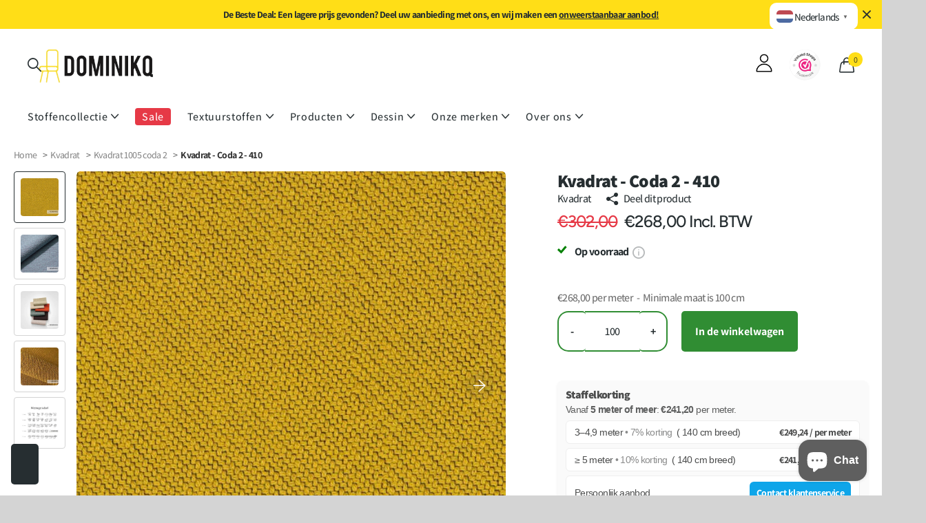

--- FILE ---
content_type: text/html; charset=utf-8
request_url: https://dominikq.com/products/kvadrat-coda-2-0410
body_size: 63799
content:
<!doctype html>
<html lang="nl" data-theme="xclusive" dir="ltr" class="no-js  btn-mobile-wide">
<head>
  <script>
    (function() {
      if (!window.location.search) return;

      var params = new URLSearchParams(window.location.search);

      // Alleen toegestane keys:
      var allow = ['variant','q','search','page','sort_by','gclid','fbclid'];
      var allowPatterns = [/^utm_/i, /^filter\./];

      var changed = false;
      Array.from(params.keys()).forEach(function(key){
        var ok = allow.indexOf(key) > -1 || allowPatterns.some(function(r){ return r.test(key); });
        if (!ok) { params.delete(key); changed = true; }
      });

      if (changed) {
        var newUrl = window.location.origin + window.location.pathname + (params.toString() ? '?' + params.toString() : '');
        window.history.replaceState({}, document.title, newUrl);
      }
    })();
  </script>

  <meta charset="utf-8">
  <meta http-equiv="x-ua-compatible" content="ie=edge">

  <title>
    Kvadrat Coda 2 - 410: Unieke Noorse Textieldesign
&ndash; Dominikq
</title><meta name="description" content="Ontdek Coda 2 van Kvadrat. Noorse design, 18 kleuren, uniek geweven patroon dat levendige kleuren benadrukt."><meta name="theme-color" content="">
  <meta name="MobileOptimized" content="320">
  <meta name="HandheldFriendly" content="true">
  <meta name="viewport" content="width=device-width, initial-scale=1, minimum-scale=1, maximum-scale=5, viewport-fit=cover, shrink-to-fit=no">
  <meta name="msapplication-config" content="//dominikq.com/cdn/shop/t/121/assets/browserconfig.xml?v=52024572095365081671764670377"><meta name="uri-translation" content="off">
  <link rel="canonical" href="https://dominikq.com/products/kvadrat-coda-2-0410">
  <meta name="uri-translation" content="on">

  
    <link rel="preconnect" href="https://fonts.shopifycdn.com" crossorigin>
  
  <link rel="preload" as="style" href="//dominikq.com/cdn/shop/t/121/assets/screen.css?v=7496211443792093031764670551">
  <link rel="preload" as="style" href="//dominikq.com/cdn/shop/t/121/assets/theme-xclusive.css?v=61386421199061849521764670562">
  <link rel="preload" as="style" href="//dominikq.com/cdn/shop/t/121/assets/screen-settings.css?v=83223163085346576851764670632">
  
  
    <link rel="preload" as="font" href="//dominikq.com/cdn/fonts/assistant/assistant_n8.caff9d99271f06fb89de26ba7662dbb685d39fcc.woff2" type="font/woff2" crossorigin>
  
  
    <link rel="preload" as="font" href="//dominikq.com/cdn/fonts/figtree/figtree_n5.3b6b7df38aa5986536945796e1f947445832047c.woff2" type="font/woff2" crossorigin>
  
  <link rel="preload" as="font" href="//dominikq.com/cdn/shop/t/121/assets/xclusive.woff2?v=96946264402571190891764670574" crossorigin>

  <link media="screen" rel="stylesheet" href="//dominikq.com/cdn/shop/t/121/assets/screen.css?v=7496211443792093031764670551" id="core-css">
  <link media="screen" rel="stylesheet" href="//dominikq.com/cdn/shop/t/121/assets/theme-xclusive.css?v=61386421199061849521764670562" id="xclusive-css">
  <noscript><link rel="stylesheet" href="//dominikq.com/cdn/shop/t/121/assets/async-menu.css?v=46637512751524556091764670363"></noscript><link media="screen" rel="stylesheet" href="//dominikq.com/cdn/shop/t/121/assets/page-product.css?v=86515534587849947221764670536" id="product-css"><link media="screen" rel="stylesheet" href="//dominikq.com/cdn/shop/t/121/assets/screen-settings.css?v=83223163085346576851764670632" id="custom-css"><link rel="icon" href="//dominikq.com/cdn/shop/files/favicon_1.png?crop=center&height=32&v=1744132699&width=32" type="image/png">
    <link rel="mask-icon" href="safari-pinned-tab.svg" color="#333333">
    <link rel="apple-touch-icon" href="apple-touch-icon.png"><link rel="manifest" href="//dominikq.com/cdn/shop/t/121/assets/manifest.json?v=69675086569049310631764670530">
  <script>
    document.documentElement.classList.remove('no-js');
    document.documentElement.classList.add('js');
  </script>

  <meta name="msapplication-config" content="//dominikq.com/cdn/shop/t/121/assets/browserconfig.xml?v=52024572095365081671764670377">
<meta property="og:title" content="Kvadrat - Coda 2 - 410">
<meta property="og:type" content="product">
<meta property="og:description" content="Ontdek Coda 2 van Kvadrat. Noorse design, 18 kleuren, uniek geweven patroon dat levendige kleuren benadrukt.">
<meta property="og:site_name" content="Dominikq">
<meta property="og:url" content="https://dominikq.com/products/kvadrat-coda-2-0410"><meta property="product:price:amount" content="€268,00">
  <meta property="og:price:amount" content="€268,00">
  <meta property="og:price:currency" content="EUR">
  <meta property="og:availability" content="instock"><meta property="og:image" content="//dominikq.com/cdn/shop/products/Kvadrat-Coda2-410.jpg?crop=center&height=500&v=1762698341&width=600"><meta name="twitter:title" content="Kvadrat - Coda 2 - 410">
<meta name="twitter:description" content="Ontdek Coda 2 van Kvadrat. Noorse design, 18 kleuren, uniek geweven patroon dat levendige kleuren benadrukt.">
<meta name="twitter:site" content="Dominikq"><meta property="twitter:image" content="//dominikq.com/cdn/shop/products/Kvadrat-Coda2-410.jpg?crop=center&height=500&v=1762698341&width=600">
<style>
    /* Zorg dat de iubenda banner niet de content omhoog duwt */
    .iubenda-cs-container,
    .iubenda-cs-banner {
      position: fixed !important;
      bottom: 0;
      left: 0;
      width: 100%;
      max-width: 100%;
      z-index: 9999;
    }

    /* voorkom animaties die de pagina laten “schuiven” */
    .iubenda-cs-banner,
    .iubenda-cs-container {
      transition: opacity .2s ease-in-out !important;
    }
  </style><script>window.performance && window.performance.mark && window.performance.mark('shopify.content_for_header.start');</script><meta name="google-site-verification" content="TBX19y8UtHI7hQn8Ip9R9U4JDAeGlaE6wUVUtZaDo_g">
<meta name="facebook-domain-verification" content="yhapxam6l7f5gtscbxbvxpub3pup5f">
<meta name="facebook-domain-verification" content="px6z0mvj0mnvau2wham2p19qhqiq3s">
<meta id="shopify-digital-wallet" name="shopify-digital-wallet" content="/59616067742/digital_wallets/dialog">
<meta name="shopify-checkout-api-token" content="b18ff2a49389ae0a0783e03fdfe77bbf">
<meta id="in-context-paypal-metadata" data-shop-id="59616067742" data-venmo-supported="false" data-environment="production" data-locale="nl_NL" data-paypal-v4="true" data-currency="EUR">
<link rel="alternate" hreflang="x-default" href="https://dominikq.com/products/kvadrat-coda-2-0410">
<link rel="alternate" hreflang="nl" href="https://dominikq.com/products/kvadrat-coda-2-0410">
<link rel="alternate" hreflang="nl-CZ" href="http://cs.dominikq.com/products/kvadrat-coda-2-0410">
<link rel="alternate" hreflang="nl-DE" href="http://de.dominikq.com/products/kvadrat-coda-2-0410">
<link rel="alternate" hreflang="nl-AT" href="http://de.dominikq.com/products/kvadrat-coda-2-0410">
<link rel="alternate" hreflang="nl-FR" href="http://fr.dominikq.com/products/kvadrat-coda-2-0410">
<link rel="alternate" hreflang="nl-HU" href="http://hu.dominikq.com/products/kvadrat-coda-2-0410">
<link rel="alternate" hreflang="nl-PL" href="http://pl.dominikq.com/products/kvadrat-coda-2-0410">
<link rel="alternate" hreflang="nl-DK" href="http://da.dominikq.com/products/kvadrat-coda-2-0410">
<link rel="alternate" hreflang="nl-IT" href="http://it.dominikq.com/products/kvadrat-coda-2-0410">
<link rel="alternate" hreflang="nl-IE" href="http://en.dominikq.com/products/kvadrat-coda-2-0410">
<link rel="alternate" hreflang="nl-HR" href="http://hr.dominikq.com/products/kvadrat-coda-2-0410">
<link rel="alternate" hreflang="nl-LU" href="http://lb.dominikq.com/products/kvadrat-coda-2-0410">
<link rel="alternate" hreflang="nl-PT" href="http://pt.dominikq.com/products/kvadrat-coda-2-0410">
<link rel="alternate" hreflang="nl-ES" href="http://es.dominikq.com/products/kvadrat-coda-2-0410">
<link rel="alternate" hreflang="nl-GR" href="http://en.dominikq.com/products/kvadrat-coda-2-0410">
<link rel="alternate" hreflang="nl-EE" href="http://en.dominikq.com/products/kvadrat-coda-2-0410">
<link rel="alternate" hreflang="nl-LV" href="http://en.dominikq.com/products/kvadrat-coda-2-0410">
<link rel="alternate" hreflang="nl-SK" href="http://en.dominikq.com/products/kvadrat-coda-2-0410">
<link rel="alternate" hreflang="nl-SI" href="http://en.dominikq.com/products/kvadrat-coda-2-0410">
<link rel="alternate" hreflang="nl-NO" href="http://en.dominikq.com/products/kvadrat-coda-2-0410">
<link rel="alternate" hreflang="nl-FI" href="http://en.dominikq.com/products/kvadrat-coda-2-0410">
<link rel="alternate" hreflang="nl-SE" href="http://en.dominikq.com/products/kvadrat-coda-2-0410">
<link rel="alternate" hreflang="nl-LT" href="http://en.dominikq.com/products/kvadrat-coda-2-0410">
<link rel="alternate" type="application/json+oembed" href="https://dominikq.com/products/kvadrat-coda-2-0410.oembed">
<script async="async" src="/checkouts/internal/preloads.js?locale=nl-NL"></script>
<link rel="preconnect" href="https://shop.app" crossorigin="anonymous">
<script async="async" src="https://shop.app/checkouts/internal/preloads.js?locale=nl-NL&shop_id=59616067742" crossorigin="anonymous"></script>
<script id="apple-pay-shop-capabilities" type="application/json">{"shopId":59616067742,"countryCode":"NL","currencyCode":"EUR","merchantCapabilities":["supports3DS"],"merchantId":"gid:\/\/shopify\/Shop\/59616067742","merchantName":"Dominikq","requiredBillingContactFields":["postalAddress","email","phone"],"requiredShippingContactFields":["postalAddress","email","phone"],"shippingType":"shipping","supportedNetworks":["visa","maestro","masterCard","amex"],"total":{"type":"pending","label":"Dominikq","amount":"1.00"},"shopifyPaymentsEnabled":true,"supportsSubscriptions":true}</script>
<script id="shopify-features" type="application/json">{"accessToken":"b18ff2a49389ae0a0783e03fdfe77bbf","betas":["rich-media-storefront-analytics"],"domain":"dominikq.com","predictiveSearch":true,"shopId":59616067742,"locale":"nl"}</script>
<script>var Shopify = Shopify || {};
Shopify.shop = "dominikq.myshopify.com";
Shopify.locale = "nl";
Shopify.currency = {"active":"EUR","rate":"1.0"};
Shopify.country = "NL";
Shopify.theme = {"name":"Xclusive Theme 1.6 | 20251130 DD","id":189022667098,"schema_name":"Xclusive","schema_version":"1.6.0","theme_store_id":2221,"role":"main"};
Shopify.theme.handle = "null";
Shopify.theme.style = {"id":null,"handle":null};
Shopify.cdnHost = "dominikq.com/cdn";
Shopify.routes = Shopify.routes || {};
Shopify.routes.root = "/";</script>
<script type="module">!function(o){(o.Shopify=o.Shopify||{}).modules=!0}(window);</script>
<script>!function(o){function n(){var o=[];function n(){o.push(Array.prototype.slice.apply(arguments))}return n.q=o,n}var t=o.Shopify=o.Shopify||{};t.loadFeatures=n(),t.autoloadFeatures=n()}(window);</script>
<script>
  window.ShopifyPay = window.ShopifyPay || {};
  window.ShopifyPay.apiHost = "shop.app\/pay";
  window.ShopifyPay.redirectState = null;
</script>
<script id="shop-js-analytics" type="application/json">{"pageType":"product"}</script>
<script defer="defer" async type="module" src="//dominikq.com/cdn/shopifycloud/shop-js/modules/v2/client.init-shop-cart-sync_CwGft62q.nl.esm.js"></script>
<script defer="defer" async type="module" src="//dominikq.com/cdn/shopifycloud/shop-js/modules/v2/chunk.common_BAeYDmFP.esm.js"></script>
<script defer="defer" async type="module" src="//dominikq.com/cdn/shopifycloud/shop-js/modules/v2/chunk.modal_B9qqLDBC.esm.js"></script>
<script type="module">
  await import("//dominikq.com/cdn/shopifycloud/shop-js/modules/v2/client.init-shop-cart-sync_CwGft62q.nl.esm.js");
await import("//dominikq.com/cdn/shopifycloud/shop-js/modules/v2/chunk.common_BAeYDmFP.esm.js");
await import("//dominikq.com/cdn/shopifycloud/shop-js/modules/v2/chunk.modal_B9qqLDBC.esm.js");

  window.Shopify.SignInWithShop?.initShopCartSync?.({"fedCMEnabled":true,"windoidEnabled":true});

</script>
<script>
  window.Shopify = window.Shopify || {};
  if (!window.Shopify.featureAssets) window.Shopify.featureAssets = {};
  window.Shopify.featureAssets['shop-js'] = {"shop-cart-sync":["modules/v2/client.shop-cart-sync_DYxNzuQz.nl.esm.js","modules/v2/chunk.common_BAeYDmFP.esm.js","modules/v2/chunk.modal_B9qqLDBC.esm.js"],"init-fed-cm":["modules/v2/client.init-fed-cm_CjDsDcAw.nl.esm.js","modules/v2/chunk.common_BAeYDmFP.esm.js","modules/v2/chunk.modal_B9qqLDBC.esm.js"],"shop-cash-offers":["modules/v2/client.shop-cash-offers_ClkbB2SN.nl.esm.js","modules/v2/chunk.common_BAeYDmFP.esm.js","modules/v2/chunk.modal_B9qqLDBC.esm.js"],"shop-login-button":["modules/v2/client.shop-login-button_WLp3fA_k.nl.esm.js","modules/v2/chunk.common_BAeYDmFP.esm.js","modules/v2/chunk.modal_B9qqLDBC.esm.js"],"pay-button":["modules/v2/client.pay-button_CMzcDx7A.nl.esm.js","modules/v2/chunk.common_BAeYDmFP.esm.js","modules/v2/chunk.modal_B9qqLDBC.esm.js"],"shop-button":["modules/v2/client.shop-button_C5HrfeZa.nl.esm.js","modules/v2/chunk.common_BAeYDmFP.esm.js","modules/v2/chunk.modal_B9qqLDBC.esm.js"],"avatar":["modules/v2/client.avatar_BTnouDA3.nl.esm.js"],"init-windoid":["modules/v2/client.init-windoid_BPUgzmVN.nl.esm.js","modules/v2/chunk.common_BAeYDmFP.esm.js","modules/v2/chunk.modal_B9qqLDBC.esm.js"],"init-shop-for-new-customer-accounts":["modules/v2/client.init-shop-for-new-customer-accounts_C_53TFWp.nl.esm.js","modules/v2/client.shop-login-button_WLp3fA_k.nl.esm.js","modules/v2/chunk.common_BAeYDmFP.esm.js","modules/v2/chunk.modal_B9qqLDBC.esm.js"],"init-shop-email-lookup-coordinator":["modules/v2/client.init-shop-email-lookup-coordinator_BuZJWlrC.nl.esm.js","modules/v2/chunk.common_BAeYDmFP.esm.js","modules/v2/chunk.modal_B9qqLDBC.esm.js"],"init-shop-cart-sync":["modules/v2/client.init-shop-cart-sync_CwGft62q.nl.esm.js","modules/v2/chunk.common_BAeYDmFP.esm.js","modules/v2/chunk.modal_B9qqLDBC.esm.js"],"shop-toast-manager":["modules/v2/client.shop-toast-manager_3XRE_uEZ.nl.esm.js","modules/v2/chunk.common_BAeYDmFP.esm.js","modules/v2/chunk.modal_B9qqLDBC.esm.js"],"init-customer-accounts":["modules/v2/client.init-customer-accounts_DmSKRkZb.nl.esm.js","modules/v2/client.shop-login-button_WLp3fA_k.nl.esm.js","modules/v2/chunk.common_BAeYDmFP.esm.js","modules/v2/chunk.modal_B9qqLDBC.esm.js"],"init-customer-accounts-sign-up":["modules/v2/client.init-customer-accounts-sign-up_CeYkBAph.nl.esm.js","modules/v2/client.shop-login-button_WLp3fA_k.nl.esm.js","modules/v2/chunk.common_BAeYDmFP.esm.js","modules/v2/chunk.modal_B9qqLDBC.esm.js"],"shop-follow-button":["modules/v2/client.shop-follow-button_EFIbvYjS.nl.esm.js","modules/v2/chunk.common_BAeYDmFP.esm.js","modules/v2/chunk.modal_B9qqLDBC.esm.js"],"checkout-modal":["modules/v2/client.checkout-modal_D8HUqXhX.nl.esm.js","modules/v2/chunk.common_BAeYDmFP.esm.js","modules/v2/chunk.modal_B9qqLDBC.esm.js"],"shop-login":["modules/v2/client.shop-login_BUSqPzuV.nl.esm.js","modules/v2/chunk.common_BAeYDmFP.esm.js","modules/v2/chunk.modal_B9qqLDBC.esm.js"],"lead-capture":["modules/v2/client.lead-capture_CFcRSnZi.nl.esm.js","modules/v2/chunk.common_BAeYDmFP.esm.js","modules/v2/chunk.modal_B9qqLDBC.esm.js"],"payment-terms":["modules/v2/client.payment-terms_DBKgFsWx.nl.esm.js","modules/v2/chunk.common_BAeYDmFP.esm.js","modules/v2/chunk.modal_B9qqLDBC.esm.js"]};
</script>
<script>(function() {
  var isLoaded = false;
  function asyncLoad() {
    if (isLoaded) return;
    isLoaded = true;
    var urls = ["https:\/\/static.klaviyo.com\/onsite\/js\/klaviyo.js?company_id=SGgir8\u0026shop=dominikq.myshopify.com","\/\/cdn.shopify.com\/proxy\/02e516ba058f49a9b72249ca89cb38316a9f3fea5ebca300bf3fc04e1e1c3d81\/shopify-script-tags.s3.eu-west-1.amazonaws.com\/smartseo\/instantpage.js?shop=dominikq.myshopify.com\u0026sp-cache-control=cHVibGljLCBtYXgtYWdlPTkwMA"];
    for (var i = 0; i < urls.length; i++) {
      var s = document.createElement('script');
      s.type = 'text/javascript';
      s.async = true;
      s.src = urls[i];
      var x = document.getElementsByTagName('script')[0];
      x.parentNode.insertBefore(s, x);
    }
  };
  if(window.attachEvent) {
    window.attachEvent('onload', asyncLoad);
  } else {
    window.addEventListener('load', asyncLoad, false);
  }
})();</script>
<script id="__st">var __st={"a":59616067742,"offset":3600,"reqid":"1fae94bf-bede-44cb-b663-e65f7adecd73-1769243998","pageurl":"dominikq.com\/products\/kvadrat-coda-2-0410","u":"eafac3b97410","p":"product","rtyp":"product","rid":7191926964382};</script>
<script>window.ShopifyPaypalV4VisibilityTracking = true;</script>
<script id="captcha-bootstrap">!function(){'use strict';const t='contact',e='account',n='new_comment',o=[[t,t],['blogs',n],['comments',n],[t,'customer']],c=[[e,'customer_login'],[e,'guest_login'],[e,'recover_customer_password'],[e,'create_customer']],r=t=>t.map((([t,e])=>`form[action*='/${t}']:not([data-nocaptcha='true']) input[name='form_type'][value='${e}']`)).join(','),a=t=>()=>t?[...document.querySelectorAll(t)].map((t=>t.form)):[];function s(){const t=[...o],e=r(t);return a(e)}const i='password',u='form_key',d=['recaptcha-v3-token','g-recaptcha-response','h-captcha-response',i],f=()=>{try{return window.sessionStorage}catch{return}},m='__shopify_v',_=t=>t.elements[u];function p(t,e,n=!1){try{const o=window.sessionStorage,c=JSON.parse(o.getItem(e)),{data:r}=function(t){const{data:e,action:n}=t;return t[m]||n?{data:e,action:n}:{data:t,action:n}}(c);for(const[e,n]of Object.entries(r))t.elements[e]&&(t.elements[e].value=n);n&&o.removeItem(e)}catch(o){console.error('form repopulation failed',{error:o})}}const l='form_type',E='cptcha';function T(t){t.dataset[E]=!0}const w=window,h=w.document,L='Shopify',v='ce_forms',y='captcha';let A=!1;((t,e)=>{const n=(g='f06e6c50-85a8-45c8-87d0-21a2b65856fe',I='https://cdn.shopify.com/shopifycloud/storefront-forms-hcaptcha/ce_storefront_forms_captcha_hcaptcha.v1.5.2.iife.js',D={infoText:'Beschermd door hCaptcha',privacyText:'Privacy',termsText:'Voorwaarden'},(t,e,n)=>{const o=w[L][v],c=o.bindForm;if(c)return c(t,g,e,D).then(n);var r;o.q.push([[t,g,e,D],n]),r=I,A||(h.body.append(Object.assign(h.createElement('script'),{id:'captcha-provider',async:!0,src:r})),A=!0)});var g,I,D;w[L]=w[L]||{},w[L][v]=w[L][v]||{},w[L][v].q=[],w[L][y]=w[L][y]||{},w[L][y].protect=function(t,e){n(t,void 0,e),T(t)},Object.freeze(w[L][y]),function(t,e,n,w,h,L){const[v,y,A,g]=function(t,e,n){const i=e?o:[],u=t?c:[],d=[...i,...u],f=r(d),m=r(i),_=r(d.filter((([t,e])=>n.includes(e))));return[a(f),a(m),a(_),s()]}(w,h,L),I=t=>{const e=t.target;return e instanceof HTMLFormElement?e:e&&e.form},D=t=>v().includes(t);t.addEventListener('submit',(t=>{const e=I(t);if(!e)return;const n=D(e)&&!e.dataset.hcaptchaBound&&!e.dataset.recaptchaBound,o=_(e),c=g().includes(e)&&(!o||!o.value);(n||c)&&t.preventDefault(),c&&!n&&(function(t){try{if(!f())return;!function(t){const e=f();if(!e)return;const n=_(t);if(!n)return;const o=n.value;o&&e.removeItem(o)}(t);const e=Array.from(Array(32),(()=>Math.random().toString(36)[2])).join('');!function(t,e){_(t)||t.append(Object.assign(document.createElement('input'),{type:'hidden',name:u})),t.elements[u].value=e}(t,e),function(t,e){const n=f();if(!n)return;const o=[...t.querySelectorAll(`input[type='${i}']`)].map((({name:t})=>t)),c=[...d,...o],r={};for(const[a,s]of new FormData(t).entries())c.includes(a)||(r[a]=s);n.setItem(e,JSON.stringify({[m]:1,action:t.action,data:r}))}(t,e)}catch(e){console.error('failed to persist form',e)}}(e),e.submit())}));const S=(t,e)=>{t&&!t.dataset[E]&&(n(t,e.some((e=>e===t))),T(t))};for(const o of['focusin','change'])t.addEventListener(o,(t=>{const e=I(t);D(e)&&S(e,y())}));const B=e.get('form_key'),M=e.get(l),P=B&&M;t.addEventListener('DOMContentLoaded',(()=>{const t=y();if(P)for(const e of t)e.elements[l].value===M&&p(e,B);[...new Set([...A(),...v().filter((t=>'true'===t.dataset.shopifyCaptcha))])].forEach((e=>S(e,t)))}))}(h,new URLSearchParams(w.location.search),n,t,e,['guest_login'])})(!1,!0)}();</script>
<script integrity="sha256-4kQ18oKyAcykRKYeNunJcIwy7WH5gtpwJnB7kiuLZ1E=" data-source-attribution="shopify.loadfeatures" defer="defer" src="//dominikq.com/cdn/shopifycloud/storefront/assets/storefront/load_feature-a0a9edcb.js" crossorigin="anonymous"></script>
<script crossorigin="anonymous" defer="defer" src="//dominikq.com/cdn/shopifycloud/storefront/assets/shopify_pay/storefront-65b4c6d7.js?v=20250812"></script>
<script data-source-attribution="shopify.dynamic_checkout.dynamic.init">var Shopify=Shopify||{};Shopify.PaymentButton=Shopify.PaymentButton||{isStorefrontPortableWallets:!0,init:function(){window.Shopify.PaymentButton.init=function(){};var t=document.createElement("script");t.src="https://dominikq.com/cdn/shopifycloud/portable-wallets/latest/portable-wallets.nl.js",t.type="module",document.head.appendChild(t)}};
</script>
<script data-source-attribution="shopify.dynamic_checkout.buyer_consent">
  function portableWalletsHideBuyerConsent(e){var t=document.getElementById("shopify-buyer-consent"),n=document.getElementById("shopify-subscription-policy-button");t&&n&&(t.classList.add("hidden"),t.setAttribute("aria-hidden","true"),n.removeEventListener("click",e))}function portableWalletsShowBuyerConsent(e){var t=document.getElementById("shopify-buyer-consent"),n=document.getElementById("shopify-subscription-policy-button");t&&n&&(t.classList.remove("hidden"),t.removeAttribute("aria-hidden"),n.addEventListener("click",e))}window.Shopify?.PaymentButton&&(window.Shopify.PaymentButton.hideBuyerConsent=portableWalletsHideBuyerConsent,window.Shopify.PaymentButton.showBuyerConsent=portableWalletsShowBuyerConsent);
</script>
<script data-source-attribution="shopify.dynamic_checkout.cart.bootstrap">document.addEventListener("DOMContentLoaded",(function(){function t(){return document.querySelector("shopify-accelerated-checkout-cart, shopify-accelerated-checkout")}if(t())Shopify.PaymentButton.init();else{new MutationObserver((function(e,n){t()&&(Shopify.PaymentButton.init(),n.disconnect())})).observe(document.body,{childList:!0,subtree:!0})}}));
</script>
<link id="shopify-accelerated-checkout-styles" rel="stylesheet" media="screen" href="https://dominikq.com/cdn/shopifycloud/portable-wallets/latest/accelerated-checkout-backwards-compat.css" crossorigin="anonymous">
<style id="shopify-accelerated-checkout-cart">
        #shopify-buyer-consent {
  margin-top: 1em;
  display: inline-block;
  width: 100%;
}

#shopify-buyer-consent.hidden {
  display: none;
}

#shopify-subscription-policy-button {
  background: none;
  border: none;
  padding: 0;
  text-decoration: underline;
  font-size: inherit;
  cursor: pointer;
}

#shopify-subscription-policy-button::before {
  box-shadow: none;
}

      </style>

<script>window.performance && window.performance.mark && window.performance.mark('shopify.content_for_header.end');</script>
  <script type="text/javascript">
    var _iub = _iub || [];
    _iub.csConfiguration = {
        "countryDetection": true,
        "consentOnContinuedBrowsing": false,
        "perPurposeConsent": true,
        "lang": "en",
        "siteId": 3569114,
        "cookiePolicyId": 89769711,
        "floatingPreferencesButtonDisplay": "bottom-left",
        "banner": {
            "acceptButtonDisplay": true,
            "customizeButtonDisplay": true,
            "rejectButtonDisplay": true,
            "position": "bottom"
        }
    };
    <!-- code for Shopify (1 of 2) -->
    var onPreferenceFirstExpressedCallback = function(consent) {
        var shopifyPurposes = {
          "analytics": [4, 's'],
          "marketing": [5, 'adv'],
          "preferences": [2, 3],
          "sale_of_data": ['s', 'sh'],
        }
        var expressedConsent = {};
        Object.keys(shopifyPurposes).forEach(function(purposeItem) {
          var purposeExpressed = null
          shopifyPurposes[purposeItem].forEach(item => {
            if (consent.purposes && typeof consent.purposes[item] === 'boolean') {
              purposeExpressed = consent.purposes[item];
            }
            if (consent.uspr && typeof consent.uspr[item] === 'boolean' && purposeExpressed !== false) {
              purposeExpressed = consent.uspr[item];
            }
          })
 
          if (typeof purposeExpressed === 'boolean') {
            expressedConsent[purposeItem] = purposeExpressed;
          }
        })
        window.Shopify.customerPrivacy.setTrackingConsent(expressedConsent, function() {});
    }
    if (typeof _iub.csConfiguration.callback === 'object') {
        _iub.csConfiguration.callback.onPreferenceFirstExpressed = onPreferenceFirstExpressedCallback;
    } else {
        _iub.csConfiguration.callback = {
            onPreferenceFirstExpressed: onPreferenceFirstExpressedCallback
        };
    }
</script>
<script type="text/javascript" src="//cdn.iubenda.com/cs/iubenda_cs.js" charset="UTF-8" async></script>
    <!-- code for Shopify (2 of 2) - Tracking API -->
<script type="text/javascript">
window.Shopify.loadFeatures(
  [
    {
      name: 'consent-tracking-api',
      version: '0.1',
    },
  ],
  function(error) {
    if (error) {
      throw error;
    }
  }
);
</script>

  <!-- Google Tag Manager -->
<script>(function(w,d,s,l,i){w[l]=w[l]||[];w[l].push({'gtm.start':
new Date().getTime(),event:'gtm.js'});var f=d.getElementsByTagName(s)[0],
j=d.createElement(s),dl=l!='dataLayer'?'&l='+l:'';j.async=true;j.src=
'https://www.googletagmanager.com/gtm.js?id='+i+dl;f.parentNode.insertBefore(j,f);
})(window,document,'script','dataLayer','GTM-P5HFGBP');</script>
<!-- End Google Tag Manager -->

  
<!-- BEGIN app block: shopify://apps/smart-seo/blocks/smartseo/7b0a6064-ca2e-4392-9a1d-8c43c942357b --><meta name="smart-seo-integrated" content="true" /><!-- metatagsSavedToSEOFields: true --><!-- BEGIN app snippet: smartseo.custom.schemas.jsonld --><!-- END app snippet --><!-- BEGIN app snippet: smartseo.breadcrumbs.jsonld --><!--JSON-LD data generated by Smart SEO-->
<script type="application/ld+json">
    {
        "@context": "https://schema.org",
        "@type": "BreadcrumbList",
        "itemListElement": [
            {
                "@type": "ListItem",
                "position": 1,
                "item": {
                    "@type": "Website",
                    "@id": "https://dominikq.com",
                    "name": "Home"
                }
            },
            {
                "@type": "ListItem",
                "position": 2,
                "item": {
                    "@type": "WebPage",
                    "@id": "https://dominikq.com/products/kvadrat-coda-2-0410",
                    "name": "Kvadrat - Coda 2 - 410"
                }
            }
        ]
    }
</script><!-- END app snippet --><!-- END app block --><!-- BEGIN app block: shopify://apps/nighttheme/blocks/darkmode/f0d9e65a-cbab-4d1e-9b9d-124df5b14a95 --><style>
  html[data-theme="dark"] {
    background-color: rgb(36, 37, 37);
  }
  html[data-theme="dark"] body {
    opacity: 0;
    transition: opacity 0.3s;
  }
  html[data-theme="dark"] body.loaded {
    opacity: 1;
  }
</style>

<script>
  (function() {

    window.darkmode_config = {"enable":true,"active":true,"style":{"position":"topLeft","xGap":"50","yGap":"-10","color":"#000000","iconSize":"20","mobile":{"position":"topLeft","xGap":"90","yGap":"5","iconSize":"20"}},"defaultEffect":"auto","advanceConfig":{"invertSelectors":[{"value":"#logo"},{"value":".profile-icon"},{"value":".nt-theme-switcher.svelte-xv08ct"}],"customCss":"\n.shopify-section-announcement-bar {\n  background-color: #ffde17 !important;\n  color: #000 !important;\n}\n\n#cart-count {\n  background-color: #ffde17 !important;\n  color: #000000 !important;\n  border-radius: 50%;\n  padding: 0.1em 0.5em;\n}\n\n.link.button-palette-white {\n  opacity: 0 !important;\n  pointer-events: auto !important;\n}\n\n.img-multiply::before,\n.img-multiply::after,\na[data-fancybox]::before,\na[data-fancybox]::after {\n  background: none !important;\n  display: none !important;\n  content: none !important;\n}\n\nbutton[data-for=\"width\"] {\n  background-color: #333 !important; /* Donkergrijs of vervang met jouw gewenste kleur */\n  color: white !important;           /* Witte tekst op donkere achtergrond */\n  border: none;\n  padding: 0.5em 1em;\n  font-size: 1.2em;\n  border-radius: 4px;\n  cursor: pointer;\n}\n\nbutton[data-for=\"width\"]:hover {\n  background-color: #000 !important; /* Nog donkerder bij hover */\n}\n\n.header__icon img {\n  opacity: 0;\n  position: relative;\n}\n\n.img-multiply {\n  mix-blend-mode: normal !important;\n  filter: none !important;\n  opacity: 1 !important;\n  background-color: transparent !important;\n}\n\n.slider img {\n  mix-blend-mode: normal !important;\n  filter: none !important;\n  opacity: 1 !important;\n}\n\n.search-compact-is-centered.search-compact-active img {\n  mix-blend-mode: normal !important;\n  filter: none !important;\n  opacity: 1 !important;\n  background-color: transparent !important;\n}\n\n#shopify-section-sections--25632642269530__footer > div:last-child {\n  background-color: #ffde17 !important;\n  opacity: 1 !important;\n  mix-blend-mode: normal !important;\n  filter: none !important;\n  color: #000 !important;\n  position: relative !important;\n}\n\n#l4dr {\n  content: none !important;\n  background: none !important;\n  display: none !important;\n  opacity: 0 !important;\n}\n\n.payment-icons-title {\n  color: #fff;\n}"}} || {};

    window.darkmode_block_settings = {
      desktop: {
        position: 'topRight',
        xGap: 10,
        yGap: 10,
        iconSize: 20,
        switcherStyle: 'default',
        color: '#000000',
        showAutoOption: true
      },
      enableMobileConfig: false,
      mobile: {
        position: 'topRight',
        xGap: 10,
        yGap: 10,
        iconSize: 20,
      }
    };

    function getShopifyShop() {
      return window.Shopify && window.Shopify.shop ? window.Shopify.shop : null;
    }

    function initNightTheme() {
      var shop = getShopifyShop();
      var config = window.darkmode_config || {};
      var active = config.active || shop === '09717d-3e.myshopify.com' || shop === '4ec648-ed.myshopify.com';
      var defaultEffect = config.defaultEffect;

      var isPreview = new URLSearchParams(window.location.search).has('theme_night_preview') || sessionStorage.getItem('theme_night_preview') || (window.Shopify && window.Shopify.designMode);

      if (isPreview) {
        sessionStorage.setItem('theme_night_preview', '1')
        console.log('night theme preview ~')
      } else {
        if (!active) {
          return;
        }
      }
    
      var valueInLocalStorage = localStorage.getItem('themeNT');
      var themeValues = ['light', 'dark', 'auto'];
      var themeNT = themeValues.indexOf(valueInLocalStorage) !== -1 ? valueInLocalStorage :
                    themeValues.indexOf(defaultEffect) !== -1 ? defaultEffect :
                    'auto';
    
      window.themeNT = themeNT;
    
      if (themeNT === 'light' || themeNT === 'dark') {
        document.documentElement.setAttribute('data-theme', themeNT);
      } else {
        var prefersDarkScheme = window.matchMedia && window.matchMedia('(prefers-color-scheme: dark)');
        var systemTheme = prefersDarkScheme && prefersDarkScheme.matches ? 'dark' : 'light';
        document.documentElement.setAttribute('data-theme', systemTheme);
      }
    }

    initNightTheme();
  })();
</script>


<!-- END app block --><!-- BEGIN app block: shopify://apps/webwinkelkeur/blocks/sidebar/c3ac2bcb-63f1-40d3-9622-f307cd559ad3 -->
    <script>
        (function (n, r) {
            var e = document.createElement("script");
            e.async = !0, e.src = n + "/sidebar.js?id=" + r + "&c=" + c(10, r);
            var t = document.getElementsByTagName("script")[0];
            t.parentNode.insertBefore(e, t);

            function c(s, i) {
                var o = Date.now(), a = s * 6e4, _ = (Math.sin(i) || 0) * a;
                return Math.floor((o + _) / a)
            }
        })("https://dashboard.webwinkelkeur.nl", 1220369);
    </script>


<!-- END app block --><!-- BEGIN app block: shopify://apps/klaviyo-email-marketing-sms/blocks/klaviyo-onsite-embed/2632fe16-c075-4321-a88b-50b567f42507 -->












  <script async src="https://static.klaviyo.com/onsite/js/SGgir8/klaviyo.js?company_id=SGgir8"></script>
  <script>!function(){if(!window.klaviyo){window._klOnsite=window._klOnsite||[];try{window.klaviyo=new Proxy({},{get:function(n,i){return"push"===i?function(){var n;(n=window._klOnsite).push.apply(n,arguments)}:function(){for(var n=arguments.length,o=new Array(n),w=0;w<n;w++)o[w]=arguments[w];var t="function"==typeof o[o.length-1]?o.pop():void 0,e=new Promise((function(n){window._klOnsite.push([i].concat(o,[function(i){t&&t(i),n(i)}]))}));return e}}})}catch(n){window.klaviyo=window.klaviyo||[],window.klaviyo.push=function(){var n;(n=window._klOnsite).push.apply(n,arguments)}}}}();</script>

  
    <script id="viewed_product">
      if (item == null) {
        var _learnq = _learnq || [];

        var MetafieldReviews = null
        var MetafieldYotpoRating = null
        var MetafieldYotpoCount = null
        var MetafieldLooxRating = null
        var MetafieldLooxCount = null
        var okendoProduct = null
        var okendoProductReviewCount = null
        var okendoProductReviewAverageValue = null
        try {
          // The following fields are used for Customer Hub recently viewed in order to add reviews.
          // This information is not part of __kla_viewed. Instead, it is part of __kla_viewed_reviewed_items
          MetafieldReviews = {};
          MetafieldYotpoRating = null
          MetafieldYotpoCount = null
          MetafieldLooxRating = null
          MetafieldLooxCount = null

          okendoProduct = null
          // If the okendo metafield is not legacy, it will error, which then requires the new json formatted data
          if (okendoProduct && 'error' in okendoProduct) {
            okendoProduct = null
          }
          okendoProductReviewCount = okendoProduct ? okendoProduct.reviewCount : null
          okendoProductReviewAverageValue = okendoProduct ? okendoProduct.reviewAverageValue : null
        } catch (error) {
          console.error('Error in Klaviyo onsite reviews tracking:', error);
        }

        var item = {
          Name: "Kvadrat - Coda 2 - 410",
          ProductID: 7191926964382,
          Categories: ["Complete collectie stoffen","Dessin","Effen meubelstof","Gestreept","Kvadrat","Kvadrat - Coda 2","Meubelstoffen","Meubelstoffen voor banken","Meubelstoffen voor stoelen","Textuurstoffen"],
          ImageURL: "https://dominikq.com/cdn/shop/products/Kvadrat-Coda2-410_grande.jpg?v=1762698341",
          URL: "https://dominikq.com/products/kvadrat-coda-2-0410",
          Brand: "Kvadrat",
          Price: "€268,00",
          Value: "268,00",
          CompareAtPrice: "€302,00"
        };
        _learnq.push(['track', 'Viewed Product', item]);
        _learnq.push(['trackViewedItem', {
          Title: item.Name,
          ItemId: item.ProductID,
          Categories: item.Categories,
          ImageUrl: item.ImageURL,
          Url: item.URL,
          Metadata: {
            Brand: item.Brand,
            Price: item.Price,
            Value: item.Value,
            CompareAtPrice: item.CompareAtPrice
          },
          metafields:{
            reviews: MetafieldReviews,
            yotpo:{
              rating: MetafieldYotpoRating,
              count: MetafieldYotpoCount,
            },
            loox:{
              rating: MetafieldLooxRating,
              count: MetafieldLooxCount,
            },
            okendo: {
              rating: okendoProductReviewAverageValue,
              count: okendoProductReviewCount,
            }
          }
        }]);
      }
    </script>
  




  <script>
    window.klaviyoReviewsProductDesignMode = false
  </script>







<!-- END app block --><script src="https://cdn.shopify.com/extensions/e8878072-2f6b-4e89-8082-94b04320908d/inbox-1254/assets/inbox-chat-loader.js" type="text/javascript" defer="defer"></script>
<script src="https://cdn.shopify.com/extensions/019b048d-e7aa-7b83-b9d3-9df84a4b55c1/tax-exempt-app-46/assets/tax-exempt-form.js" type="text/javascript" defer="defer"></script>
<script src="https://cdn.shopify.com/extensions/019b11c5-18bf-7731-a9cb-c9e84f0702e5/nighttheme-70/assets/darkmode.js" type="text/javascript" defer="defer"></script>
<link href="https://monorail-edge.shopifysvc.com" rel="dns-prefetch">
<script>(function(){if ("sendBeacon" in navigator && "performance" in window) {try {var session_token_from_headers = performance.getEntriesByType('navigation')[0].serverTiming.find(x => x.name == '_s').description;} catch {var session_token_from_headers = undefined;}var session_cookie_matches = document.cookie.match(/_shopify_s=([^;]*)/);var session_token_from_cookie = session_cookie_matches && session_cookie_matches.length === 2 ? session_cookie_matches[1] : "";var session_token = session_token_from_headers || session_token_from_cookie || "";function handle_abandonment_event(e) {var entries = performance.getEntries().filter(function(entry) {return /monorail-edge.shopifysvc.com/.test(entry.name);});if (!window.abandonment_tracked && entries.length === 0) {window.abandonment_tracked = true;var currentMs = Date.now();var navigation_start = performance.timing.navigationStart;var payload = {shop_id: 59616067742,url: window.location.href,navigation_start,duration: currentMs - navigation_start,session_token,page_type: "product"};window.navigator.sendBeacon("https://monorail-edge.shopifysvc.com/v1/produce", JSON.stringify({schema_id: "online_store_buyer_site_abandonment/1.1",payload: payload,metadata: {event_created_at_ms: currentMs,event_sent_at_ms: currentMs}}));}}window.addEventListener('pagehide', handle_abandonment_event);}}());</script>
<script id="web-pixels-manager-setup">(function e(e,d,r,n,o){if(void 0===o&&(o={}),!Boolean(null===(a=null===(i=window.Shopify)||void 0===i?void 0:i.analytics)||void 0===a?void 0:a.replayQueue)){var i,a;window.Shopify=window.Shopify||{};var t=window.Shopify;t.analytics=t.analytics||{};var s=t.analytics;s.replayQueue=[],s.publish=function(e,d,r){return s.replayQueue.push([e,d,r]),!0};try{self.performance.mark("wpm:start")}catch(e){}var l=function(){var e={modern:/Edge?\/(1{2}[4-9]|1[2-9]\d|[2-9]\d{2}|\d{4,})\.\d+(\.\d+|)|Firefox\/(1{2}[4-9]|1[2-9]\d|[2-9]\d{2}|\d{4,})\.\d+(\.\d+|)|Chrom(ium|e)\/(9{2}|\d{3,})\.\d+(\.\d+|)|(Maci|X1{2}).+ Version\/(15\.\d+|(1[6-9]|[2-9]\d|\d{3,})\.\d+)([,.]\d+|)( \(\w+\)|)( Mobile\/\w+|) Safari\/|Chrome.+OPR\/(9{2}|\d{3,})\.\d+\.\d+|(CPU[ +]OS|iPhone[ +]OS|CPU[ +]iPhone|CPU IPhone OS|CPU iPad OS)[ +]+(15[._]\d+|(1[6-9]|[2-9]\d|\d{3,})[._]\d+)([._]\d+|)|Android:?[ /-](13[3-9]|1[4-9]\d|[2-9]\d{2}|\d{4,})(\.\d+|)(\.\d+|)|Android.+Firefox\/(13[5-9]|1[4-9]\d|[2-9]\d{2}|\d{4,})\.\d+(\.\d+|)|Android.+Chrom(ium|e)\/(13[3-9]|1[4-9]\d|[2-9]\d{2}|\d{4,})\.\d+(\.\d+|)|SamsungBrowser\/([2-9]\d|\d{3,})\.\d+/,legacy:/Edge?\/(1[6-9]|[2-9]\d|\d{3,})\.\d+(\.\d+|)|Firefox\/(5[4-9]|[6-9]\d|\d{3,})\.\d+(\.\d+|)|Chrom(ium|e)\/(5[1-9]|[6-9]\d|\d{3,})\.\d+(\.\d+|)([\d.]+$|.*Safari\/(?![\d.]+ Edge\/[\d.]+$))|(Maci|X1{2}).+ Version\/(10\.\d+|(1[1-9]|[2-9]\d|\d{3,})\.\d+)([,.]\d+|)( \(\w+\)|)( Mobile\/\w+|) Safari\/|Chrome.+OPR\/(3[89]|[4-9]\d|\d{3,})\.\d+\.\d+|(CPU[ +]OS|iPhone[ +]OS|CPU[ +]iPhone|CPU IPhone OS|CPU iPad OS)[ +]+(10[._]\d+|(1[1-9]|[2-9]\d|\d{3,})[._]\d+)([._]\d+|)|Android:?[ /-](13[3-9]|1[4-9]\d|[2-9]\d{2}|\d{4,})(\.\d+|)(\.\d+|)|Mobile Safari.+OPR\/([89]\d|\d{3,})\.\d+\.\d+|Android.+Firefox\/(13[5-9]|1[4-9]\d|[2-9]\d{2}|\d{4,})\.\d+(\.\d+|)|Android.+Chrom(ium|e)\/(13[3-9]|1[4-9]\d|[2-9]\d{2}|\d{4,})\.\d+(\.\d+|)|Android.+(UC? ?Browser|UCWEB|U3)[ /]?(15\.([5-9]|\d{2,})|(1[6-9]|[2-9]\d|\d{3,})\.\d+)\.\d+|SamsungBrowser\/(5\.\d+|([6-9]|\d{2,})\.\d+)|Android.+MQ{2}Browser\/(14(\.(9|\d{2,})|)|(1[5-9]|[2-9]\d|\d{3,})(\.\d+|))(\.\d+|)|K[Aa][Ii]OS\/(3\.\d+|([4-9]|\d{2,})\.\d+)(\.\d+|)/},d=e.modern,r=e.legacy,n=navigator.userAgent;return n.match(d)?"modern":n.match(r)?"legacy":"unknown"}(),u="modern"===l?"modern":"legacy",c=(null!=n?n:{modern:"",legacy:""})[u],f=function(e){return[e.baseUrl,"/wpm","/b",e.hashVersion,"modern"===e.buildTarget?"m":"l",".js"].join("")}({baseUrl:d,hashVersion:r,buildTarget:u}),m=function(e){var d=e.version,r=e.bundleTarget,n=e.surface,o=e.pageUrl,i=e.monorailEndpoint;return{emit:function(e){var a=e.status,t=e.errorMsg,s=(new Date).getTime(),l=JSON.stringify({metadata:{event_sent_at_ms:s},events:[{schema_id:"web_pixels_manager_load/3.1",payload:{version:d,bundle_target:r,page_url:o,status:a,surface:n,error_msg:t},metadata:{event_created_at_ms:s}}]});if(!i)return console&&console.warn&&console.warn("[Web Pixels Manager] No Monorail endpoint provided, skipping logging."),!1;try{return self.navigator.sendBeacon.bind(self.navigator)(i,l)}catch(e){}var u=new XMLHttpRequest;try{return u.open("POST",i,!0),u.setRequestHeader("Content-Type","text/plain"),u.send(l),!0}catch(e){return console&&console.warn&&console.warn("[Web Pixels Manager] Got an unhandled error while logging to Monorail."),!1}}}}({version:r,bundleTarget:l,surface:e.surface,pageUrl:self.location.href,monorailEndpoint:e.monorailEndpoint});try{o.browserTarget=l,function(e){var d=e.src,r=e.async,n=void 0===r||r,o=e.onload,i=e.onerror,a=e.sri,t=e.scriptDataAttributes,s=void 0===t?{}:t,l=document.createElement("script"),u=document.querySelector("head"),c=document.querySelector("body");if(l.async=n,l.src=d,a&&(l.integrity=a,l.crossOrigin="anonymous"),s)for(var f in s)if(Object.prototype.hasOwnProperty.call(s,f))try{l.dataset[f]=s[f]}catch(e){}if(o&&l.addEventListener("load",o),i&&l.addEventListener("error",i),u)u.appendChild(l);else{if(!c)throw new Error("Did not find a head or body element to append the script");c.appendChild(l)}}({src:f,async:!0,onload:function(){if(!function(){var e,d;return Boolean(null===(d=null===(e=window.Shopify)||void 0===e?void 0:e.analytics)||void 0===d?void 0:d.initialized)}()){var d=window.webPixelsManager.init(e)||void 0;if(d){var r=window.Shopify.analytics;r.replayQueue.forEach((function(e){var r=e[0],n=e[1],o=e[2];d.publishCustomEvent(r,n,o)})),r.replayQueue=[],r.publish=d.publishCustomEvent,r.visitor=d.visitor,r.initialized=!0}}},onerror:function(){return m.emit({status:"failed",errorMsg:"".concat(f," has failed to load")})},sri:function(e){var d=/^sha384-[A-Za-z0-9+/=]+$/;return"string"==typeof e&&d.test(e)}(c)?c:"",scriptDataAttributes:o}),m.emit({status:"loading"})}catch(e){m.emit({status:"failed",errorMsg:(null==e?void 0:e.message)||"Unknown error"})}}})({shopId: 59616067742,storefrontBaseUrl: "https://dominikq.com",extensionsBaseUrl: "https://extensions.shopifycdn.com/cdn/shopifycloud/web-pixels-manager",monorailEndpoint: "https://monorail-edge.shopifysvc.com/unstable/produce_batch",surface: "storefront-renderer",enabledBetaFlags: ["2dca8a86"],webPixelsConfigList: [{"id":"2863858010","configuration":"{\"accountID\":\"SGgir8\",\"webPixelConfig\":\"eyJlbmFibGVBZGRlZFRvQ2FydEV2ZW50cyI6IHRydWV9\"}","eventPayloadVersion":"v1","runtimeContext":"STRICT","scriptVersion":"524f6c1ee37bacdca7657a665bdca589","type":"APP","apiClientId":123074,"privacyPurposes":["ANALYTICS","MARKETING"],"dataSharingAdjustments":{"protectedCustomerApprovalScopes":["read_customer_address","read_customer_email","read_customer_name","read_customer_personal_data","read_customer_phone"]}},{"id":"2832105818","configuration":"{\"swymApiEndpoint\":\"https:\/\/swymstore-v3free-01.swymrelay.com\",\"swymTier\":\"v3free-01\"}","eventPayloadVersion":"v1","runtimeContext":"STRICT","scriptVersion":"5b6f6917e306bc7f24523662663331c0","type":"APP","apiClientId":1350849,"privacyPurposes":["ANALYTICS","MARKETING","PREFERENCES"],"dataSharingAdjustments":{"protectedCustomerApprovalScopes":["read_customer_email","read_customer_name","read_customer_personal_data","read_customer_phone"]}},{"id":"1268515162","configuration":"{\"tagID\":\"2612682930763\"}","eventPayloadVersion":"v1","runtimeContext":"STRICT","scriptVersion":"18031546ee651571ed29edbe71a3550b","type":"APP","apiClientId":3009811,"privacyPurposes":["ANALYTICS","MARKETING","SALE_OF_DATA"],"dataSharingAdjustments":{"protectedCustomerApprovalScopes":["read_customer_address","read_customer_email","read_customer_name","read_customer_personal_data","read_customer_phone"]}},{"id":"956629338","configuration":"{\"config\":\"{\\\"google_tag_ids\\\":[\\\"G-SZQH3DWZFD\\\",\\\"AW-1036538333\\\",\\\"GT-PB68C2W\\\"],\\\"target_country\\\":\\\"NL\\\",\\\"gtag_events\\\":[{\\\"type\\\":\\\"begin_checkout\\\",\\\"action_label\\\":[\\\"G-SZQH3DWZFD\\\",\\\"AW-1036538333\\\/coNuCPP5qMsDEN2joe4D\\\"]},{\\\"type\\\":\\\"search\\\",\\\"action_label\\\":[\\\"G-SZQH3DWZFD\\\",\\\"AW-1036538333\\\/mgUACPb5qMsDEN2joe4D\\\"]},{\\\"type\\\":\\\"view_item\\\",\\\"action_label\\\":[\\\"G-SZQH3DWZFD\\\",\\\"AW-1036538333\\\/IjDWCO35qMsDEN2joe4D\\\",\\\"MC-02JDZFVGM2\\\"]},{\\\"type\\\":\\\"purchase\\\",\\\"action_label\\\":[\\\"G-SZQH3DWZFD\\\",\\\"AW-1036538333\\\/Ndr-COr5qMsDEN2joe4D\\\",\\\"MC-02JDZFVGM2\\\"]},{\\\"type\\\":\\\"page_view\\\",\\\"action_label\\\":[\\\"G-SZQH3DWZFD\\\",\\\"AW-1036538333\\\/svCLCOP1qMsDEN2joe4D\\\",\\\"MC-02JDZFVGM2\\\"]},{\\\"type\\\":\\\"add_payment_info\\\",\\\"action_label\\\":[\\\"G-SZQH3DWZFD\\\",\\\"AW-1036538333\\\/LngQCPn5qMsDEN2joe4D\\\"]},{\\\"type\\\":\\\"add_to_cart\\\",\\\"action_label\\\":[\\\"G-SZQH3DWZFD\\\",\\\"AW-1036538333\\\/u6HmCPD5qMsDEN2joe4D\\\"]}],\\\"enable_monitoring_mode\\\":false}\"}","eventPayloadVersion":"v1","runtimeContext":"OPEN","scriptVersion":"b2a88bafab3e21179ed38636efcd8a93","type":"APP","apiClientId":1780363,"privacyPurposes":[],"dataSharingAdjustments":{"protectedCustomerApprovalScopes":["read_customer_address","read_customer_email","read_customer_name","read_customer_personal_data","read_customer_phone"]}},{"id":"553943386","configuration":"{\"pixel_id\":\"3181825675412990\",\"pixel_type\":\"facebook_pixel\",\"metaapp_system_user_token\":\"-\"}","eventPayloadVersion":"v1","runtimeContext":"OPEN","scriptVersion":"ca16bc87fe92b6042fbaa3acc2fbdaa6","type":"APP","apiClientId":2329312,"privacyPurposes":["ANALYTICS","MARKETING","SALE_OF_DATA"],"dataSharingAdjustments":{"protectedCustomerApprovalScopes":["read_customer_address","read_customer_email","read_customer_name","read_customer_personal_data","read_customer_phone"]}},{"id":"shopify-app-pixel","configuration":"{}","eventPayloadVersion":"v1","runtimeContext":"STRICT","scriptVersion":"0450","apiClientId":"shopify-pixel","type":"APP","privacyPurposes":["ANALYTICS","MARKETING"]},{"id":"shopify-custom-pixel","eventPayloadVersion":"v1","runtimeContext":"LAX","scriptVersion":"0450","apiClientId":"shopify-pixel","type":"CUSTOM","privacyPurposes":["ANALYTICS","MARKETING"]}],isMerchantRequest: false,initData: {"shop":{"name":"Dominikq","paymentSettings":{"currencyCode":"EUR"},"myshopifyDomain":"dominikq.myshopify.com","countryCode":"NL","storefrontUrl":"https:\/\/dominikq.com"},"customer":null,"cart":null,"checkout":null,"productVariants":[{"price":{"amount":268.0,"currencyCode":"EUR"},"product":{"title":"Kvadrat - Coda 2 - 410","vendor":"Kvadrat","id":"7191926964382","untranslatedTitle":"Kvadrat - Coda 2 - 410","url":"\/products\/kvadrat-coda-2-0410","type":"Stof"},"id":"41622553264286","image":{"src":"\/\/dominikq.com\/cdn\/shop\/products\/Kvadrat-Coda2-410.jpg?v=1762698341"},"sku":"DM-KV-CODA-0410","title":"Default Title","untranslatedTitle":"Default Title"}],"purchasingCompany":null},},"https://dominikq.com/cdn","fcfee988w5aeb613cpc8e4bc33m6693e112",{"modern":"","legacy":""},{"shopId":"59616067742","storefrontBaseUrl":"https:\/\/dominikq.com","extensionBaseUrl":"https:\/\/extensions.shopifycdn.com\/cdn\/shopifycloud\/web-pixels-manager","surface":"storefront-renderer","enabledBetaFlags":"[\"2dca8a86\"]","isMerchantRequest":"false","hashVersion":"fcfee988w5aeb613cpc8e4bc33m6693e112","publish":"custom","events":"[[\"page_viewed\",{}],[\"product_viewed\",{\"productVariant\":{\"price\":{\"amount\":268.0,\"currencyCode\":\"EUR\"},\"product\":{\"title\":\"Kvadrat - Coda 2 - 410\",\"vendor\":\"Kvadrat\",\"id\":\"7191926964382\",\"untranslatedTitle\":\"Kvadrat - Coda 2 - 410\",\"url\":\"\/products\/kvadrat-coda-2-0410\",\"type\":\"Stof\"},\"id\":\"41622553264286\",\"image\":{\"src\":\"\/\/dominikq.com\/cdn\/shop\/products\/Kvadrat-Coda2-410.jpg?v=1762698341\"},\"sku\":\"DM-KV-CODA-0410\",\"title\":\"Default Title\",\"untranslatedTitle\":\"Default Title\"}}]]"});</script><script>
  window.ShopifyAnalytics = window.ShopifyAnalytics || {};
  window.ShopifyAnalytics.meta = window.ShopifyAnalytics.meta || {};
  window.ShopifyAnalytics.meta.currency = 'EUR';
  var meta = {"product":{"id":7191926964382,"gid":"gid:\/\/shopify\/Product\/7191926964382","vendor":"Kvadrat","type":"Stof","handle":"kvadrat-coda-2-0410","variants":[{"id":41622553264286,"price":26800,"name":"Kvadrat - Coda 2 - 410","public_title":null,"sku":"DM-KV-CODA-0410"}],"remote":false},"page":{"pageType":"product","resourceType":"product","resourceId":7191926964382,"requestId":"1fae94bf-bede-44cb-b663-e65f7adecd73-1769243998"}};
  for (var attr in meta) {
    window.ShopifyAnalytics.meta[attr] = meta[attr];
  }
</script>
<script class="analytics">
  (function () {
    var customDocumentWrite = function(content) {
      var jquery = null;

      if (window.jQuery) {
        jquery = window.jQuery;
      } else if (window.Checkout && window.Checkout.$) {
        jquery = window.Checkout.$;
      }

      if (jquery) {
        jquery('body').append(content);
      }
    };

    var hasLoggedConversion = function(token) {
      if (token) {
        return document.cookie.indexOf('loggedConversion=' + token) !== -1;
      }
      return false;
    }

    var setCookieIfConversion = function(token) {
      if (token) {
        var twoMonthsFromNow = new Date(Date.now());
        twoMonthsFromNow.setMonth(twoMonthsFromNow.getMonth() + 2);

        document.cookie = 'loggedConversion=' + token + '; expires=' + twoMonthsFromNow;
      }
    }

    var trekkie = window.ShopifyAnalytics.lib = window.trekkie = window.trekkie || [];
    if (trekkie.integrations) {
      return;
    }
    trekkie.methods = [
      'identify',
      'page',
      'ready',
      'track',
      'trackForm',
      'trackLink'
    ];
    trekkie.factory = function(method) {
      return function() {
        var args = Array.prototype.slice.call(arguments);
        args.unshift(method);
        trekkie.push(args);
        return trekkie;
      };
    };
    for (var i = 0; i < trekkie.methods.length; i++) {
      var key = trekkie.methods[i];
      trekkie[key] = trekkie.factory(key);
    }
    trekkie.load = function(config) {
      trekkie.config = config || {};
      trekkie.config.initialDocumentCookie = document.cookie;
      var first = document.getElementsByTagName('script')[0];
      var script = document.createElement('script');
      script.type = 'text/javascript';
      script.onerror = function(e) {
        var scriptFallback = document.createElement('script');
        scriptFallback.type = 'text/javascript';
        scriptFallback.onerror = function(error) {
                var Monorail = {
      produce: function produce(monorailDomain, schemaId, payload) {
        var currentMs = new Date().getTime();
        var event = {
          schema_id: schemaId,
          payload: payload,
          metadata: {
            event_created_at_ms: currentMs,
            event_sent_at_ms: currentMs
          }
        };
        return Monorail.sendRequest("https://" + monorailDomain + "/v1/produce", JSON.stringify(event));
      },
      sendRequest: function sendRequest(endpointUrl, payload) {
        // Try the sendBeacon API
        if (window && window.navigator && typeof window.navigator.sendBeacon === 'function' && typeof window.Blob === 'function' && !Monorail.isIos12()) {
          var blobData = new window.Blob([payload], {
            type: 'text/plain'
          });

          if (window.navigator.sendBeacon(endpointUrl, blobData)) {
            return true;
          } // sendBeacon was not successful

        } // XHR beacon

        var xhr = new XMLHttpRequest();

        try {
          xhr.open('POST', endpointUrl);
          xhr.setRequestHeader('Content-Type', 'text/plain');
          xhr.send(payload);
        } catch (e) {
          console.log(e);
        }

        return false;
      },
      isIos12: function isIos12() {
        return window.navigator.userAgent.lastIndexOf('iPhone; CPU iPhone OS 12_') !== -1 || window.navigator.userAgent.lastIndexOf('iPad; CPU OS 12_') !== -1;
      }
    };
    Monorail.produce('monorail-edge.shopifysvc.com',
      'trekkie_storefront_load_errors/1.1',
      {shop_id: 59616067742,
      theme_id: 189022667098,
      app_name: "storefront",
      context_url: window.location.href,
      source_url: "//dominikq.com/cdn/s/trekkie.storefront.8d95595f799fbf7e1d32231b9a28fd43b70c67d3.min.js"});

        };
        scriptFallback.async = true;
        scriptFallback.src = '//dominikq.com/cdn/s/trekkie.storefront.8d95595f799fbf7e1d32231b9a28fd43b70c67d3.min.js';
        first.parentNode.insertBefore(scriptFallback, first);
      };
      script.async = true;
      script.src = '//dominikq.com/cdn/s/trekkie.storefront.8d95595f799fbf7e1d32231b9a28fd43b70c67d3.min.js';
      first.parentNode.insertBefore(script, first);
    };
    trekkie.load(
      {"Trekkie":{"appName":"storefront","development":false,"defaultAttributes":{"shopId":59616067742,"isMerchantRequest":null,"themeId":189022667098,"themeCityHash":"1336862800599293011","contentLanguage":"nl","currency":"EUR","eventMetadataId":"1613bcf5-d7fd-4831-b380-e757245fb830"},"isServerSideCookieWritingEnabled":true,"monorailRegion":"shop_domain","enabledBetaFlags":["65f19447"]},"Session Attribution":{},"S2S":{"facebookCapiEnabled":true,"source":"trekkie-storefront-renderer","apiClientId":580111}}
    );

    var loaded = false;
    trekkie.ready(function() {
      if (loaded) return;
      loaded = true;

      window.ShopifyAnalytics.lib = window.trekkie;

      var originalDocumentWrite = document.write;
      document.write = customDocumentWrite;
      try { window.ShopifyAnalytics.merchantGoogleAnalytics.call(this); } catch(error) {};
      document.write = originalDocumentWrite;

      window.ShopifyAnalytics.lib.page(null,{"pageType":"product","resourceType":"product","resourceId":7191926964382,"requestId":"1fae94bf-bede-44cb-b663-e65f7adecd73-1769243998","shopifyEmitted":true});

      var match = window.location.pathname.match(/checkouts\/(.+)\/(thank_you|post_purchase)/)
      var token = match? match[1]: undefined;
      if (!hasLoggedConversion(token)) {
        setCookieIfConversion(token);
        window.ShopifyAnalytics.lib.track("Viewed Product",{"currency":"EUR","variantId":41622553264286,"productId":7191926964382,"productGid":"gid:\/\/shopify\/Product\/7191926964382","name":"Kvadrat - Coda 2 - 410","price":"268.00","sku":"DM-KV-CODA-0410","brand":"Kvadrat","variant":null,"category":"Stof","nonInteraction":true,"remote":false},undefined,undefined,{"shopifyEmitted":true});
      window.ShopifyAnalytics.lib.track("monorail:\/\/trekkie_storefront_viewed_product\/1.1",{"currency":"EUR","variantId":41622553264286,"productId":7191926964382,"productGid":"gid:\/\/shopify\/Product\/7191926964382","name":"Kvadrat - Coda 2 - 410","price":"268.00","sku":"DM-KV-CODA-0410","brand":"Kvadrat","variant":null,"category":"Stof","nonInteraction":true,"remote":false,"referer":"https:\/\/dominikq.com\/products\/kvadrat-coda-2-0410"});
      }
    });


        var eventsListenerScript = document.createElement('script');
        eventsListenerScript.async = true;
        eventsListenerScript.src = "//dominikq.com/cdn/shopifycloud/storefront/assets/shop_events_listener-3da45d37.js";
        document.getElementsByTagName('head')[0].appendChild(eventsListenerScript);

})();</script>
<script
  defer
  src="https://dominikq.com/cdn/shopifycloud/perf-kit/shopify-perf-kit-3.0.4.min.js"
  data-application="storefront-renderer"
  data-shop-id="59616067742"
  data-render-region="gcp-us-east1"
  data-page-type="product"
  data-theme-instance-id="189022667098"
  data-theme-name="Xclusive"
  data-theme-version="1.6.0"
  data-monorail-region="shop_domain"
  data-resource-timing-sampling-rate="10"
  data-shs="true"
  data-shs-beacon="true"
  data-shs-export-with-fetch="true"
  data-shs-logs-sample-rate="1"
  data-shs-beacon-endpoint="https://dominikq.com/api/collect"
></script>
</head>


	<body class="template-product">
		<a href="#content" class="sr-only focus:not-sr-only">Direct naar inhoud</a>
    <div id="root"><nav id="skip">
    <ul>
        <li><a href="/" accesskey="a" class="link-accessible">Schakel toegankelijkheidsmodus in of uit (a)</a></li>
        <li><a href="/" accesskey="h">Ga naar de homepage (h)</a></li>
        <li><a href="#nav" accesskey="n">Ga naar navigatie (n)</a></li>
        <li><a href="/search" aria-controls="search" accesskey="s">Ga naar de zoekfunctie (s)</a></li>
        <li><a href="#content" accesskey="c">Ga naar content (c)</a></li>
        <li><a href="#shopify-section-footer" accesskey="f">Ga naar footer (f)</a></li>
    </ul>
</nav><!-- BEGIN sections: header-group -->
<div id="shopify-section-sections--27067717714266__announcement" class="shopify-section shopify-section-group-header-group shopify-section-announcement-bar-container"><div class="shopify-section-announcement-bar" style="font-size:14px"><p class="text-center size-s">
        <strong>De Beste Deal: Een lagere prijs gevonden? Deel uw aanbieding met ons, en wij maken een </strong><a href="mailto:info@dominikq.com" target="_blank" title="Onweerstaanbaar aanbod"><strong>onweerstaanbaar aanbod!</strong></a>
      </p></div>
  <style>
    :root {
      --custom_alert_bg: var(--light_2_bg);
      --custom_alert_fg: var(--light_2_fg);
    }
  </style>
</div><div id="shopify-section-sections--27067717714266__header" class="shopify-section shopify-section-group-header-group shopify-section-header">
<script>document.documentElement.classList.add('t1sn');document.documentElement.classList.add('t1sr');document.documentElement.classList.add('t1nb');document.documentElement.classList.add('search-compact-is-centered');</script><div id="header-outer">
  <div id="header">
    <div id="header-inner" class="
    sticky-nav
    hide-btn
    
    hide-btn-mobile
    text-center-mobile
    text-center-sticky text-center-logo
    
    
  "><p class="link-btn">
    <a class=""href="/" aria-controls="nav">Bekijk assortiment <i aria-hidden="true" class="icon-chevron-down"></i></a>
    <a class="search-compact" href="#search" aria-label="search" aria-controls="search"><i aria-hidden="true" class="icon-zoom"></i> <span class="hidden">Zoeken</span></a>
  </p>
<form action="/search" method="get" id="search" class="
    compact
    text-center-sticky
    
    blur
    compact-handle
    "
    style="--main_fz:14px;--price_fz:14px;font-size:14px;"
  >
    <fieldset>
      <legend>Zoeken</legend>
      <p>
        <label for="search_main">Zoeken</label>
        <input type="search" id="search_main" name="q" placeholder="Waar ben je naar op zoek?" autocomplete="off" required>
        <button type="submit" class="override">Zoeken</button>
      </p>
      <div id="livesearch">
        <div class="cols">
          <p>Zoekresultaten</p>
        </div>
      </div>
    </fieldset>
  </form>
<p id="logo">
    <a href="/"><picture><img
            class="logo-img"
              srcset=",//dominikq.com/cdn/shop/files/Dominikq_Meubelstoffen_logo_transparent_7e91943c-be08-41f9-a684-385d54512493.png?pad_color=fff&v=1744127150&width=165 165w,//dominikq.com/cdn/shop/files/Dominikq_Meubelstoffen_logo_transparent_7e91943c-be08-41f9-a684-385d54512493.png?pad_color=fff&v=1744127150&width=240 240w,//dominikq.com/cdn/shop/files/Dominikq_Meubelstoffen_logo_transparent_7e91943c-be08-41f9-a684-385d54512493.png?pad_color=fff&v=1744127150&width=350 350w,//dominikq.com/cdn/shop/files/Dominikq_Meubelstoffen_logo_transparent_7e91943c-be08-41f9-a684-385d54512493.png?pad_color=fff&v=1744127150&width=533 533w,//dominikq.com/cdn/shop/files/Dominikq_Meubelstoffen_logo_transparent_7e91943c-be08-41f9-a684-385d54512493.png?pad_color=fff&v=1744127150&width=720 720w"
              src="//dominikq.com/cdn/shop/files/Dominikq_Meubelstoffen_logo_transparent_7e91943c-be08-41f9-a684-385d54512493.png?v=1744127150&width=205"
            sizes="
              (min-width: 760px) 205
              140
            "
            width="205"
            height="36"
            alt="Logo of DominikQ featuring a minimalist yellow chair icon beside the brand name in bold black letters."
          >
        </picture></a><style data-shopify>
        #logo {
          --logo_w: 205px;
        }
        @media only screen and (max-width: 47.5em) {
          #logo {
            --logo_w: 140px;
          }
        }
      </style>
</p>
<nav id="nav-user">
        <ul data-type="user-nav">



  <!-- Gebruiker is niet ingelogd, voeg de klasse 'logged-out' toe -->
  <style>
    #nav-user .profile-icon {
        display: flex;
        margin-right: 20px !important;
        margin-top: -5px !important;
    }

    #nav-user .sub.user-login.menu-hide {
        display: none;
    }

    #nav-user {
        position: relative;
    }
  </style>

  <a href="/account" class="profile-icon">
    <img src="https://cdn.shopify.com/s/files/1/0596/1606/7742/files/IcoontjeProfile5.png?v=1741081527" alt="Profiel" width="30" height="30">
  </a>



            <li class="mobile-hide">
              <a href="https://www.webwinkelkeur.nl/webshop/Dominikq_1220369" rel="external noopener" target="external">
                <img
                        class="header-extra-img"
                        srcset=",//dominikq.com/cdn/shop/files/Webwinkelkeur_Logo.svg?pad_color=fff&v=1740125406&width=165 165w"
                        src="//dominikq.com/cdn/shop/files/Webwinkelkeur_Logo.svg?v=1740125406&width=50"
                        width="50"
                        height="35"
                        alt="Header extra afbeelding"
                >
              </a>
              <style data-shopify>
                #nav-user > ul > li > a img.header-extra-img {
                
                  width: 50px;
                
                }
              </style>
            </li><li class="mobile-only"><a href="/pages/contact">Contact onze klantenservice</a></li><li class="sub user-login menu-hide"><a href="https://dominikq.com/customer_authentication/redirect?locale=nl&region_country=NL" class="toggle mobile-hide" aria-label="Login"><i aria-hidden="true" aria-label="Login" class="icon-user"></i> <span class="desktop-hide">Login</span></a>
                <a href="https://dominikq.com/customer_authentication/redirect?locale=nl&region_country=NL" class="mobile-only" data-panel="login" aria-label="Login"><i aria-hidden="true" class="icon-user"></i> <span class="desktop-hide">Login</span></a><form method="post" action="/account/login" id="customer_login" accept-charset="UTF-8" data-login-with-shop-sign-in="true" class="f8vl"><input type="hidden" name="form_type" value="customer_login" /><input type="hidden" name="utf8" value="✓" /><fieldset>
                    <legend>Login</legend>
                    <p class="strong">Login</p>
                    <p>
                      <label for="login_email_address">E-mailadres<span class="overlay-theme">*</span></label>
                      <input type="email" id="login_email_address" name="customer[email]" placeholder="E-mailadres" required>
                    </p>
                    <p>
                      <label for="login_password">Wachtwoord<span class="overlay-theme">*</span> <a href="./" class="show"><span>Toon</span> <span class="hidden">Hide</span></a></label>
                      <input type="password" id="login_password" name="customer[password]" placeholder="Wachtwoord" required>
                      <a href="https://dominikq.com/customer_authentication/redirect?locale=nl&region_country=NL#recover" class="size-12">Wachtwoord vergeten?</a>
                    </p>
                    <p class="submit">
                      <button type="submit">Login</button>
                      Heb je nog geen account?<br> <a href="https://account.dominikq.com?locale=nl" class="overlay-content">Maak gratis een account aan en geniet van vele voordelen.</a>
                    </p>
                  </fieldset></form></li>
            <li class="cart">
              <a href="/cart"  aria-label="Winkelwagen"><i aria-hidden="true" class="icon-cart-bag-rounded"><span id="cart-count" class="plain">0</span></i> <span class="hidden">Winkelwagen</span></a>
            </li>
          
        </ul>
      </nav>
    </div>
  </div><nav id="nav" aria-label="Menu" class="text-left plain sticky-menu has-menu-bar ff-primary">
      <ul data-type="main-nav" >
<li class="sub-static " >
            <a accesskey="1" href="/pages/meubelstoffen">Stoffencollectie
</a>
                <a href="./" class="toggle">Alle categorieën</a>
                <em>(1)</em>
                <ul class="ff-primary"><li>
                        <ul>
                            <li>
                                <a href="/collections/outdoor-stoffen"><img
                                                class=""
                                                src="//dominikq.com/cdn/shop/collections/4outdoor-7439-ikat-indigo_dominikq.webp?crop=center&height=60&v=1764751274&width=60"
                                                srcset="//dominikq.com/cdn/shop/collections/4outdoor-7439-ikat-indigo_dominikq.webp?crop=center&height=60&v=1764751274&width=60 30w"
                                                sizes="
                           (min-width: 1000px) 30px
                           0
                         "
                                                alt="Collectie overzicht buitenstoffen I Dominikq Meubelstoffen"
                                                width="30"
                                                height="30"
                                                loading="lazy"
                                        >Buitenstoffen
                                </a></li>
                            </li>
                        </ul><li>
                        <ul>
                            <li>
                                <a href="/collections/decoratiestof"><img
                                                class=""
                                                src="//dominikq.com/cdn/shop/collections/GU-GudbrandsdalensUldvarefabrik-Shine-250_1000x1000_jpg.webp?crop=center&height=60&v=1744043542&width=60"
                                                srcset="//dominikq.com/cdn/shop/collections/GU-GudbrandsdalensUldvarefabrik-Shine-250_1000x1000_jpg.webp?crop=center&height=60&v=1744043542&width=60 30w"
                                                sizes="
                           (min-width: 1000px) 30px
                           0
                         "
                                                alt="Decoratieve meubelstoffen"
                                                width="30"
                                                height="30"
                                                loading="lazy"
                                        >Decoratiestoffen
                                </a>
                                    <a href="/collections/decoratiestof" class="toggle">Schakel submenu Decoratiestoffen in of uit</a>
                                    <ul><li>
                                            <a href="/collections/wandbekleding"><img
                                                            class=""
                                                            src="//dominikq.com/cdn/shop/collections/Camira_-_SYNERGYQUILTCHEV_GALL3_a147c9c9-be9e-4ca9-a82b-2a6642291036.jpg?crop=center&height=60&v=1744043879&width=60"
                                                            srcset="//dominikq.com/cdn/shop/collections/Camira_-_SYNERGYQUILTCHEV_GALL3_a147c9c9-be9e-4ca9-a82b-2a6642291036.jpg?crop=center&height=60&v=1744043879&width=60 30w"
                                                            sizes="
                                   (min-width: 1000px) 30px
                                   0
                                 "
                                                            alt="Wandbekleding"
                                                            width="30"
                                                            height="30"
                                                            loading="lazy"
                                                    >Wandbekledingen
                                            </a>
                                        </li><li>
                                            <a href="/collections/decoratiestof"><img
                                                            class=""
                                                            src="//dominikq.com/cdn/shop/collections/GU-GudbrandsdalensUldvarefabrik-Shine-250_1000x1000_jpg.webp?crop=center&height=60&v=1744043542&width=60"
                                                            srcset="//dominikq.com/cdn/shop/collections/GU-GudbrandsdalensUldvarefabrik-Shine-250_1000x1000_jpg.webp?crop=center&height=60&v=1744043542&width=60 30w"
                                                            sizes="
                                   (min-width: 1000px) 30px
                                   0
                                 "
                                                            alt="Decoratieve meubelstoffen"
                                                            width="30"
                                                            height="30"
                                                            loading="lazy"
                                                    >Sierkussens
                                            </a>
                                        </li></ul></li>
                            </li>
                        </ul><li>
                        <ul>
                            <li>
                                <a href="/collections/gordijnstof"><img
                                                class=""
                                                src="//dominikq.com/cdn/shop/collections/De_Ploeg_-_Scape_-_81.2.jpg?crop=center&height=60&v=1744043515&width=60"
                                                srcset="//dominikq.com/cdn/shop/collections/De_Ploeg_-_Scape_-_81.2.jpg?crop=center&height=60&v=1744043515&width=60 30w"
                                                sizes="
                           (min-width: 1000px) 30px
                           0
                         "
                                                alt="Gordijnstoffen"
                                                width="30"
                                                height="30"
                                                loading="lazy"
                                        >Gordijnstoffen
                                </a>
                                    <a href="/collections/gordijnstof" class="toggle">Schakel submenu Gordijnstoffen in of uit</a>
                                    <ul><li>
                                            <a href="/collections/gordijnstof/Paneel"><img
                                                            class=""
                                                            src="//dominikq.com/cdn/shop/collections/De_Ploeg_-_Scape_-_81.2.jpg?crop=center&height=60&v=1744043515&width=60"
                                                            srcset="//dominikq.com/cdn/shop/collections/De_Ploeg_-_Scape_-_81.2.jpg?crop=center&height=60&v=1744043515&width=60 30w"
                                                            sizes="
                                   (min-width: 1000px) 30px
                                   0
                                 "
                                                            alt="Gordijnstoffen"
                                                            width="30"
                                                            height="30"
                                                            loading="lazy"
                                                    >Algemeen
                                            </a>
                                        </li><li>
                                            <a href="/collections/buiten-gordijnen"><img
                                                            class=""
                                                            src="//dominikq.com/cdn/shop/collections/Buiten_gordijnen.jpg?crop=center&height=60&v=1744044082&width=60"
                                                            srcset="//dominikq.com/cdn/shop/collections/Buiten_gordijnen.jpg?crop=center&height=60&v=1744044082&width=60 30w"
                                                            sizes="
                                   (min-width: 1000px) 30px
                                   0
                                 "
                                                            alt="Buiten gordijnen"
                                                            width="30"
                                                            height="30"
                                                            loading="lazy"
                                                    >Buitengordijnen
                                            </a>
                                        </li><li>
                                            <a href="/collections/lichtdoorlatende-gordijnstoffen"><img
                                                            class=""
                                                            src="//dominikq.com/cdn/shop/collections/CasalBOLINAHD_42992852-6163-48a9-ae69-3d6737195aa5.jpg?crop=center&height=60&v=1747220433&width=60"
                                                            srcset="//dominikq.com/cdn/shop/collections/CasalBOLINAHD_42992852-6163-48a9-ae69-3d6737195aa5.jpg?crop=center&height=60&v=1747220433&width=60 30w"
                                                            sizes="
                                   (min-width: 1000px) 30px
                                   0
                                 "
                                                            alt="Lichtdoorlatende gordijnstoffen bij een bad, laat natuurlijk licht binnen en biedt privacy, elegante en verfijnde sfeer."
                                                            width="30"
                                                            height="30"
                                                            loading="lazy"
                                                    >Lichtdoorlatend
                                            </a>
                                        </li><li>
                                            <a href="/pages/gordijn-op-maat">Gordijnen op maat
                                            </a>
                                        </li><li>
                                            <a href="/collections/gordijnstoffen-verduisterend"><img
                                                            class=""
                                                            src="//dominikq.com/cdn/shop/collections/DePloeg-0105140005_solid_05_detail4-scaled_57b50576-c2f9-477d-93af-84980f7ec8d6.jpg?crop=center&height=60&v=1744043553&width=60"
                                                            srcset="//dominikq.com/cdn/shop/collections/DePloeg-0105140005_solid_05_detail4-scaled_57b50576-c2f9-477d-93af-84980f7ec8d6.jpg?crop=center&height=60&v=1744043553&width=60 30w"
                                                            sizes="
                                   (min-width: 1000px) 30px
                                   0
                                 "
                                                            alt="Verduisterend"
                                                            width="30"
                                                            height="30"
                                                            loading="lazy"
                                                    >Verduisterend
                                            </a>
                                        </li></ul></li>
                            </li>
                        </ul><li>
                        <ul>
                            <li>
                                <a href="/collections/meubelstof"><img
                                                class=""
                                                src="//dominikq.com/cdn/shop/collections/DOMINIKQ_STORE_Meubelstoffen_Fabrics__Moebelstoffe_Stoffen2.jpg?crop=center&height=60&v=1744181220&width=60"
                                                srcset="//dominikq.com/cdn/shop/collections/DOMINIKQ_STORE_Meubelstoffen_Fabrics__Moebelstoffe_Stoffen2.jpg?crop=center&height=60&v=1744181220&width=60 30w"
                                                sizes="
                           (min-width: 1000px) 30px
                           0
                         "
                                                alt="Rolled upholstery fabrics in various colors, showcasing diverse materials and textures for furniture"
                                                width="30"
                                                height="30"
                                                loading="lazy"
                                        >Meubelstoffen
                                </a>
                                    <a href="/collections/meubelstof" class="toggle">Schakel submenu Meubelstoffen in of uit</a>
                                    <ul><li>
                                            <a href="/collections/anti-statische-meubelstoffen-en-impregneerspray"><img
                                                            class=""
                                                            src="//dominikq.com/cdn/shop/collections/Anti-statisch_Mitrex_label_foto.png?crop=center&height=60&v=1744044672&width=60"
                                                            srcset="//dominikq.com/cdn/shop/collections/Anti-statisch_Mitrex_label_foto.png?crop=center&height=60&v=1744044672&width=60 30w"
                                                            sizes="
                                   (min-width: 1000px) 30px
                                   0
                                 "
                                                            alt="Antistatische Meubelstoffen Impregneerspray"
                                                            width="30"
                                                            height="30"
                                                            loading="lazy"
                                                    >Antistatisch
                                            </a>
                                        </li><li>
                                            <a href="/collections/aquaclean"><img
                                                            class=""
                                                            src="//dominikq.com/cdn/shop/collections/Aquaclean_fabrics.jpg?crop=center&height=60&v=1744043655&width=60"
                                                            srcset="//dominikq.com/cdn/shop/collections/Aquaclean_fabrics.jpg?crop=center&height=60&v=1744043655&width=60 30w"
                                                            sizes="
                                   (min-width: 1000px) 30px
                                   0
                                 "
                                                            alt="AquaClean Fabrics Logo"
                                                            width="30"
                                                            height="30"
                                                            loading="lazy"
                                                    >AquaClean
                                            </a>
                                        </li><li>
                                            <a href="/collections/bankstoffen"><img
                                                            class=""
                                                            src="//dominikq.com/cdn/shop/collections/kvadrat_steelcut3.jpg?crop=center&height=60&v=1744181109&width=60"
                                                            srcset="//dominikq.com/cdn/shop/collections/kvadrat_steelcut3.jpg?crop=center&height=60&v=1744181109&width=60 30w"
                                                            sizes="
                                   (min-width: 1000px) 30px
                                   0
                                 "
                                                            alt="Een stijlvolle woonkamerset met een blauwe fauteuil en een roze bank, bekleed met hoogwaardige meubelstoffen."
                                                            width="30"
                                                            height="30"
                                                            loading="lazy"
                                                    >Banken
                                            </a>
                                        </li><li>
                                            <a href="/collections/outdoor-stoffen"><img
                                                            class=""
                                                            src="//dominikq.com/cdn/shop/collections/4outdoor-7439-ikat-indigo_dominikq.webp?crop=center&height=60&v=1764751274&width=60"
                                                            srcset="//dominikq.com/cdn/shop/collections/4outdoor-7439-ikat-indigo_dominikq.webp?crop=center&height=60&v=1764751274&width=60 30w"
                                                            sizes="
                                   (min-width: 1000px) 30px
                                   0
                                 "
                                                            alt="Collectie overzicht buitenstoffen I Dominikq Meubelstoffen"
                                                            width="30"
                                                            height="30"
                                                            loading="lazy"
                                                    >Buitenmeubelen
                                            </a>
                                        </li><li>
                                            <a href="/collections/care-clean-meubelstoffen"><img
                                                            class=""
                                                            src="//dominikq.com/cdn/shop/collections/Dominikq_Care_and_Clean_Fabrics_Meubelstoffen.jpg?crop=center&height=60&v=1744045533&width=60"
                                                            srcset="//dominikq.com/cdn/shop/collections/Dominikq_Care_and_Clean_Fabrics_Meubelstoffen.jpg?crop=center&height=60&v=1744045533&width=60 30w"
                                                            sizes="
                                   (min-width: 1000px) 30px
                                   0
                                 "
                                                            alt="Care &amp; Clean Fabrics"
                                                            width="30"
                                                            height="30"
                                                            loading="lazy"
                                                    >Care & Clean
                                            </a>
                                        </li><li>
                                            <a href="/collections/stoelstoffen"><img
                                                            class=""
                                                            src="//dominikq.com/cdn/shop/collections/kvadrat_reflect2.jpg?crop=center&height=60&v=1744181183&width=60"
                                                            srcset="//dominikq.com/cdn/shop/collections/kvadrat_reflect2.jpg?crop=center&height=60&v=1744181183&width=60 30w"
                                                            sizes="
                                   (min-width: 1000px) 30px
                                   0
                                 "
                                                            alt="Stijlvolle rode stoel gestoffeerd met duurzame meubelstof, ideaal voor moderne interieurs en comfort."
                                                            width="30"
                                                            height="30"
                                                            loading="lazy"
                                                    >Stoelen
                                            </a>
                                        </li><li>
                                            <a href="/collections/paneelstoffen"><img
                                                            class=""
                                                            src="//dominikq.com/cdn/shop/collections/GU_Gudbrandsdalens_-_5096-130-910_Sirdal_dominikq.webp?crop=center&height=60&v=1764751333&width=60"
                                                            srcset="//dominikq.com/cdn/shop/collections/GU_Gudbrandsdalens_-_5096-130-910_Sirdal_dominikq.webp?crop=center&height=60&v=1764751333&width=60 30w"
                                                            sizes="
                                   (min-width: 1000px) 30px
                                   0
                                 "
                                                            alt="Paneelstoffen kopen, gratis thuisbezorgd vanaf 75,00 Euro"
                                                            width="30"
                                                            height="30"
                                                            loading="lazy"
                                                    >Panelen
                                            </a>
                                        </li><li>
                                            <a href="/collections/waterafstotende-stoffen"><img
                                                            class=""
                                                            src="//dominikq.com/cdn/shop/collections/meubelstoffen_voor_buiten.jpg?crop=center&height=60&v=1744044077&width=60"
                                                            srcset="//dominikq.com/cdn/shop/collections/meubelstoffen_voor_buiten.jpg?crop=center&height=60&v=1744044077&width=60 30w"
                                                            sizes="
                                   (min-width: 1000px) 30px
                                   0
                                 "
                                                            alt="Waterafstotende stoffen voor binnen en buitengebruik"
                                                            width="30"
                                                            height="30"
                                                            loading="lazy"
                                                    >Water- & vuilafstotend
                                            </a>
                                        </li></ul></li>
                            </li>
                        </ul><li>
                        <ul>
                            <li>
                                <a href="/collections/paneelstoffen"><img
                                                class=""
                                                src="//dominikq.com/cdn/shop/collections/GU_Gudbrandsdalens_-_5096-130-910_Sirdal_dominikq.webp?crop=center&height=60&v=1764751333&width=60"
                                                srcset="//dominikq.com/cdn/shop/collections/GU_Gudbrandsdalens_-_5096-130-910_Sirdal_dominikq.webp?crop=center&height=60&v=1764751333&width=60 30w"
                                                sizes="
                           (min-width: 1000px) 30px
                           0
                         "
                                                alt="Paneelstoffen kopen, gratis thuisbezorgd vanaf 75,00 Euro"
                                                width="30"
                                                height="30"
                                                loading="lazy"
                                        >Paneelstoffen
                                </a></li>
                            </li>
                        </ul><li>
                        <ul>
                            <li>
                                <a href="/collections/vloerkleden-1"><img
                                                class=""
                                                src="//dominikq.com/cdn/shop/collections/Aristide-CARPETHorta206Natural.jpg?crop=center&height=60&v=1753251536&width=60"
                                                srcset="//dominikq.com/cdn/shop/collections/Aristide-CARPETHorta206Natural.jpg?crop=center&height=60&v=1753251536&width=60 30w"
                                                sizes="
                           (min-width: 1000px) 30px
                           0
                         "
                                                alt="Modern woonkamer met stijlvol vloerkleed en elegante bankstellen, omringd door grote ramen."
                                                width="30"
                                                height="30"
                                                loading="lazy"
                                        >Vloerkleden
                                </a></li>
                            </li>
                        </ul></ul></li><li class=" " >
            <a accesskey="2" href="/collections/sale"><img
                            class=""
                            src="//dominikq.com/cdn/shop/collections/meubelleernr.23.jpg?crop=center&height=60&v=1744363200&width=60"
                            srcset="//dominikq.com/cdn/shop/collections/meubelleernr.23.jpg?crop=center&height=30&v=1744363200&width=30 1x,//dominikq.com/cdn/shop/collections/meubelleernr.23.jpg?crop=center&height=60&v=1744363200&width=60 2x"
                            alt="Sale, Restanten en coupons met korting"
                            width="30"
                            height="30"
                            loading="lazy"
                    ><span class="s1bx overlay-sale">Sale</span></a></li><li class="sub-static " >
            <a accesskey="3" href="/collections/textuurstoffen"><img
                            class=""
                            src="//dominikq.com/cdn/shop/collections/Bute_bute_micro_boucle_666aa407-9603-4501-868d-e2f415a45ad3_dominikq.webp?crop=center&height=60&v=1764751195&width=60"
                            srcset="//dominikq.com/cdn/shop/collections/Bute_bute_micro_boucle_666aa407-9603-4501-868d-e2f415a45ad3_dominikq.webp?crop=center&height=30&v=1764751195&width=30 1x,//dominikq.com/cdn/shop/collections/Bute_bute_micro_boucle_666aa407-9603-4501-868d-e2f415a45ad3_dominikq.webp?crop=center&height=60&v=1764751195&width=60 2x"
                            alt="Ontdek de wereld van textuur! Van weelderig fluweel tot speels bouclé, en van klassiek velours tot duurzaam kunstleder en meubelleer. Onze collecties bieden een scala aan texturen om al uw creatieve visies tot leven te brengen."
                            width="30"
                            height="30"
                            loading="lazy"
                    >Textuurstoffen
</a>
                <a href="./" class="toggle">Alle categorieën</a>
                <em>(3)</em>
                <ul class="ff-primary"><li>
                        <ul>
                            <li>
                                <a href="/collections/boucle-1"><img
                                                class=""
                                                src="//dominikq.com/cdn/shop/collections/DM_-_bute_storr2_dc47c15b-53f6-41f8-a150-4b85871fd125.jpg?crop=center&height=60&v=1744043683&width=60"
                                                srcset="//dominikq.com/cdn/shop/collections/DM_-_bute_storr2_dc47c15b-53f6-41f8-a150-4b85871fd125.jpg?crop=center&height=60&v=1744043683&width=60 30w"
                                                sizes="
                           (min-width: 1000px) 30px
                           0
                         "
                                                alt="Bouclé"
                                                width="30"
                                                height="30"
                                                loading="lazy"
                                        >Bouclé
                                </a></li>
                            </li>
                        </ul><li>
                        <ul>
                            <li>
                                <a href="/collections/corduroy"><img
                                                class=""
                                                src="//dominikq.com/cdn/shop/collections/Keymer_-_Gispen_ribstof_-_Manchester_05.jpg?crop=center&height=60&v=1744045548&width=60"
                                                srcset="//dominikq.com/cdn/shop/collections/Keymer_-_Gispen_ribstof_-_Manchester_05.jpg?crop=center&height=60&v=1744045548&width=60 30w"
                                                sizes="
                           (min-width: 1000px) 30px
                           0
                         "
                                                alt="Corduroy meubelstoffen"
                                                width="30"
                                                height="30"
                                                loading="lazy"
                                        >Corduroy
                                </a></li>
                            </li>
                        </ul><li>
                        <ul>
                            <li>
                                <a href="/collections/effen-meubelstof"><img
                                                class=""
                                                src="//dominikq.com/cdn/shop/collections/Casal_DOLLY_HD_46bc922f-5c9b-4efe-bef3-bd7c1081b50d.jpg?crop=center&height=60&v=1744181103&width=60"
                                                srcset="//dominikq.com/cdn/shop/collections/Casal_DOLLY_HD_46bc922f-5c9b-4efe-bef3-bd7c1081b50d.jpg?crop=center&height=60&v=1744181103&width=60 30w"
                                                sizes="
                           (min-width: 1000px) 30px
                           0
                         "
                                                alt="Effen meubelstoffen collectie in diverse kleuren en texturen. Ideaal voor het vernieuwen van meubels of nieuwe projecten."
                                                width="30"
                                                height="30"
                                                loading="lazy"
                                        >Effen
                                </a></li>
                            </li>
                        </ul><li>
                        <ul>
                            <li>
                                <a href="/collections/fluweel"><img
                                                class=""
                                                src="//dominikq.com/cdn/shop/collections/Sfeer_sahco_avalon_c8038681-21a2-4dbd-9870-5f729b212e8e.jpg?crop=center&height=60&v=1747220468&width=60"
                                                srcset="//dominikq.com/cdn/shop/collections/Sfeer_sahco_avalon_c8038681-21a2-4dbd-9870-5f729b212e8e.jpg?crop=center&height=60&v=1747220468&width=60 30w"
                                                sizes="
                           (min-width: 1000px) 30px
                           0
                         "
                                                alt="Beige fluweel stof met rijke textuur voor elegante en verfijnde interieurtoepassingen."
                                                width="30"
                                                height="30"
                                                loading="lazy"
                                        >Fluweel
                                </a></li>
                            </li>
                        </ul><li>
                        <ul>
                            <li>
                                <a href="/collections/katoenstof"><img
                                                class=""
                                                src="//dominikq.com/cdn/shop/collections/Jab_-_Yannic_-_1-1380-077-emotion-ratio1.jpg?crop=center&height=60&v=1744043702&width=60"
                                                srcset="//dominikq.com/cdn/shop/collections/Jab_-_Yannic_-_1-1380-077-emotion-ratio1.jpg?crop=center&height=60&v=1744043702&width=60 30w"
                                                sizes="
                           (min-width: 1000px) 30px
                           0
                         "
                                                alt="Katoenstof"
                                                width="30"
                                                height="30"
                                                loading="lazy"
                                        >Katoenstof
                                </a></li>
                            </li>
                        </ul><li>
                        <ul>
                            <li>
                                <a href="/collections/kunstleder"><img
                                                class=""
                                                src="//dominikq.com/cdn/shop/collections/Aristide_-_Buck_-_150_Slate_dominikq.webp?crop=center&height=60&v=1764751376&width=60"
                                                srcset="//dominikq.com/cdn/shop/collections/Aristide_-_Buck_-_150_Slate_dominikq.webp?crop=center&height=60&v=1764751376&width=60 30w"
                                                sizes="
                           (min-width: 1000px) 30px
                           0
                         "
                                                alt="Kunstleder online kopen"
                                                width="30"
                                                height="30"
                                                loading="lazy"
                                        >Kunstleder
                                </a></li>
                            </li>
                        </ul><li>
                        <ul>
                            <li>
                                <a href="/collections/leer"><img
                                                class=""
                                                src="//dominikq.com/cdn/shop/collections/Camira_-_VINTAGE_GALL1_2a1f59c2-8a27-4f0f-879f-7087c92a16e6.jpg?crop=center&height=60&v=1744045721&width=60"
                                                srcset="//dominikq.com/cdn/shop/collections/Camira_-_VINTAGE_GALL1_2a1f59c2-8a27-4f0f-879f-7087c92a16e6.jpg?crop=center&height=60&v=1744045721&width=60 30w"
                                                sizes="
                           (min-width: 1000px) 30px
                           0
                         "
                                                alt="Leer voor meubelen"
                                                width="30"
                                                height="30"
                                                loading="lazy"
                                        >Meubelleder
                                </a></li>
                            </li>
                        </ul><li>
                        <ul>
                            <li>
                                <a href="/collections/velours"><img
                                                class=""
                                                src="//dominikq.com/cdn/shop/collections/Aristide_angora_sfeer6_4c3b09e9-9691-4dee-893c-eea1da24d830_dominikq.webp?crop=center&height=60&v=1764751241&width=60"
                                                srcset="//dominikq.com/cdn/shop/collections/Aristide_angora_sfeer6_4c3b09e9-9691-4dee-893c-eea1da24d830_dominikq.webp?crop=center&height=60&v=1764751241&width=60 30w"
                                                sizes="
                           (min-width: 1000px) 30px
                           0
                         "
                                                alt="Velours stoffen in verschillende kleuren, ideaal voor luxe en elegante woonruimtes. Tijdloze en zijdezachte textuur van Dominikq"
                                                width="30"
                                                height="30"
                                                loading="lazy"
                                        >Velours
                                </a></li>
                            </li>
                        </ul><li>
                        <ul>
                            <li>
                                <a href="/collections/velvet"><img
                                                class=""
                                                src="//dominikq.com/cdn/shop/collections/vyvafabrics-4OutdoorPlushVelvet-medium_a90edfce-0433-476c-9213-cd7de2d18f1e.jpg?crop=center&height=60&v=1747220519&width=60"
                                                srcset="//dominikq.com/cdn/shop/collections/vyvafabrics-4OutdoorPlushVelvet-medium_a90edfce-0433-476c-9213-cd7de2d18f1e.jpg?crop=center&height=60&v=1747220519&width=60 30w"
                                                sizes="
                           (min-width: 1000px) 30px
                           0
                         "
                                                alt="Diverse velvet stoffen in verschillende kleuren, perfect voor interieurdecoratie met luxe uitstraling."
                                                width="30"
                                                height="30"
                                                loading="lazy"
                                        >Velvet 
                                </a></li>
                            </li>
                        </ul><li>
                        <ul>
                            <li>
                                <a href="/collections">Overig
                                </a></li>
                            </li>
                        </ul></ul></li><li class="sub-static " >
            <a accesskey="4" href="/collections/materialen"><img
                            class=""
                            src="//dominikq.com/cdn/shop/collections/Pirelli_singel_band_-_Rubber_singelband_57mm_-_Beige_p.m.jpg?crop=center&height=60&v=1744181278&width=60"
                            srcset="//dominikq.com/cdn/shop/collections/Pirelli_singel_band_-_Rubber_singelband_57mm_-_Beige_p.m.jpg?crop=center&height=30&v=1744181278&width=30 1x,//dominikq.com/cdn/shop/collections/Pirelli_singel_band_-_Rubber_singelband_57mm_-_Beige_p.m.jpg?crop=center&height=60&v=1744181278&width=60 2x"
                            alt="Stoffeermaterialen snel en op voorraad leverbaar via Dominikq Meubelstoffen eenvoudig online te bestellen. Snelle service en persoonlijk advies. "
                            width="30"
                            height="30"
                            loading="lazy"
                    >Producten
</a>
                <a href="./" class="toggle">Alle categorieën</a>
                <em>(4)</em>
                <ul class="ff-primary"><li>
                        <ul>
                            <li>
                                <a href="/collections/zweedse-schapenvachten"><img
                                                class=""
                                                src="//dominikq.com/cdn/shop/collections/Swedese_schapenvacht_kleuren.png?crop=center&height=60&v=1744049369&width=60"
                                                srcset="//dominikq.com/cdn/shop/collections/Swedese_schapenvacht_kleuren.png?crop=center&height=60&v=1744049369&width=60 30w"
                                                sizes="
                           (min-width: 1000px) 30px
                           0
                         "
                                                alt="Lamino Schapenvacht"
                                                width="30"
                                                height="30"
                                                loading="lazy"
                                        >Lamino schapenvachten
                                </a></li>
                            </li>
                        </ul><li>
                        <ul>
                            <li>
                                <a href="/collections/onderhoudsmiddelen"><img
                                                class=""
                                                src="//dominikq.com/cdn/shop/collections/Elastiek_singleband_p.m_Wit_Rugkwaliteit_8191f830-f671-4c11-950b-de2d6c6575e5.jpg?crop=center&height=60&v=1744043600&width=60"
                                                srcset="//dominikq.com/cdn/shop/collections/Elastiek_singleband_p.m_Wit_Rugkwaliteit_8191f830-f671-4c11-950b-de2d6c6575e5.jpg?crop=center&height=60&v=1744043600&width=60 30w"
                                                sizes="
                           (min-width: 1000px) 30px
                           0
                         "
                                                alt="Onderhoudsmiddelen Textiel, kunstleer, leer en hout"
                                                width="30"
                                                height="30"
                                                loading="lazy"
                                        >Onderhoudsproducten
                                </a>
                                    <a href="/collections/onderhoudsmiddelen" class="toggle">Schakel submenu Onderhoudsproducten in of uit</a>
                                    <ul><li>
                                            <a href="/collections/houtonderhoud"><img
                                                            class=""
                                                            src="//dominikq.com/cdn/shop/collections/Royal-Furniture_care_-_Classic-Oil-naturel-voor-hout_f29d99bb-baf1-4923-89e3-329e425eb56c.jpg?crop=center&height=60&v=1744043652&width=60"
                                                            srcset="//dominikq.com/cdn/shop/collections/Royal-Furniture_care_-_Classic-Oil-naturel-voor-hout_f29d99bb-baf1-4923-89e3-329e425eb56c.jpg?crop=center&height=60&v=1744043652&width=60 30w"
                                                            sizes="
                                   (min-width: 1000px) 30px
                                   0
                                 "
                                                            alt="Onderhoudsmiddelen voor hout"
                                                            width="30"
                                                            height="30"
                                                            loading="lazy"
                                                    >Hout
                                            </a>
                                        </li><li>
                                            <a href="/collections/leer-onderhoud-en-verzorging-dominikq"><img
                                                            class=""
                                                            src="//dominikq.com/cdn/shop/collections/Royal_Furniture_Oranje_leather_Care_Color1.jpg?crop=center&height=60&v=1744044428&width=60"
                                                            srcset="//dominikq.com/cdn/shop/collections/Royal_Furniture_Oranje_leather_Care_Color1.jpg?crop=center&height=60&v=1744044428&width=60 30w"
                                                            sizes="
                                   (min-width: 1000px) 30px
                                   0
                                 "
                                                            alt="Onderhoudsmiddelen leer"
                                                            width="30"
                                                            height="30"
                                                            loading="lazy"
                                                    >Leder
                                            </a>
                                        </li><li>
                                            <a href="/collections/textiel-onderhoudsproducten"><img
                                                            class=""
                                                            src="//dominikq.com/cdn/shop/collections/Royal_Furniture_care_-_Textiel-care-kit-royal-furniture.jpg?crop=center&height=60&v=1744045152&width=60"
                                                            srcset="//dominikq.com/cdn/shop/collections/Royal_Furniture_care_-_Textiel-care-kit-royal-furniture.jpg?crop=center&height=60&v=1744045152&width=60 30w"
                                                            sizes="
                                   (min-width: 1000px) 30px
                                   0
                                 "
                                                            alt="Textielonderhoud"
                                                            width="30"
                                                            height="30"
                                                            loading="lazy"
                                                    >Textiel
                                            </a>
                                        </li></ul></li>
                            </li>
                        </ul><li>
                        <ul>
                            <li>
                                <a href="/collections/reinigingsproducten"><img
                                                class=""
                                                src="//dominikq.com/cdn/shop/collections/Royal_Furniture_Care_Oranje_Onderhoudsmiddelen-1.jpg?crop=center&height=60&v=1744045159&width=60"
                                                srcset="//dominikq.com/cdn/shop/collections/Royal_Furniture_Care_Oranje_Onderhoudsmiddelen-1.jpg?crop=center&height=60&v=1744045159&width=60 30w"
                                                sizes="
                           (min-width: 1000px) 30px
                           0
                         "
                                                alt="Reinigingsproducten"
                                                width="30"
                                                height="30"
                                                loading="lazy"
                                        >Reinigingsproducten
                                </a>
                                    <a href="/collections/reinigingsproducten" class="toggle">Schakel submenu Reinigingsproducten in of uit</a>
                                    <ul><li>
                                            <a href="/collections/houtreinigingsproducten"><img
                                                            class=""
                                                            src="//dominikq.com/cdn/shop/collections/RoyalFurniture-Oranje-RFC-Wood-Care-Kit-Natural-Wood-Sealer.jpg?crop=center&height=60&v=1744043647&width=60"
                                                            srcset="//dominikq.com/cdn/shop/collections/RoyalFurniture-Oranje-RFC-Wood-Care-Kit-Natural-Wood-Sealer.jpg?crop=center&height=60&v=1744043647&width=60 30w"
                                                            sizes="
                                   (min-width: 1000px) 30px
                                   0
                                 "
                                                            alt="Hout reinigingsproducten"
                                                            width="30"
                                                            height="30"
                                                            loading="lazy"
                                                    >Hout
                                            </a>
                                        </li><li>
                                            <a href="/collections/textielreinigingsproducten"><img
                                                            class=""
                                                            src="//dominikq.com/cdn/shop/collections/Oranje_Royal_Furniture_Care_-_Power_Cleaner_voor_textiel.jpg?crop=center&height=60&v=1744049326&width=60"
                                                            srcset="//dominikq.com/cdn/shop/collections/Oranje_Royal_Furniture_Care_-_Power_Cleaner_voor_textiel.jpg?crop=center&height=60&v=1744049326&width=60 30w"
                                                            sizes="
                                   (min-width: 1000px) 30px
                                   0
                                 "
                                                            alt="Textielreinigingsproducten"
                                                            width="30"
                                                            height="30"
                                                            loading="lazy"
                                                    >Textiel
                                            </a>
                                        </li></ul></li>
                            </li>
                        </ul><li>
                        <ul>
                            <li>
                                <a href="/collections/siernagels-en-strips"><img
                                                class=""
                                                src="//dominikq.com/cdn/shop/collections/Siernagelstrips-Staal-10mm-BronsRenaissance.jpg?crop=center&height=60&v=1744044484&width=60"
                                                srcset="//dominikq.com/cdn/shop/collections/Siernagelstrips-Staal-10mm-BronsRenaissance.jpg?crop=center&height=60&v=1744044484&width=60 30w"
                                                sizes="
                           (min-width: 1000px) 30px
                           0
                         "
                                                alt="Siernagels en strips. Snelle levering, betrouwbaar advies en goede service. Vragen? Neem gerust contact op. Gratis verzendkosten. Direct en eenvoudig online bestellen bij Dominikq Meubelstoffen."
                                                width="30"
                                                height="30"
                                                loading="lazy"
                                        >Siernagels en -strips
                                </a></li>
                            </li>
                        </ul><li>
                        <ul>
                            <li>
                                <a href="/collections/klassieke-stoffeermaterialen"><img
                                                class=""
                                                src="//dominikq.com/cdn/shop/collections/Dominikq_Meubelstoffen_agrementband_webshop.jpg?crop=center&height=60&v=1744044480&width=60"
                                                srcset="//dominikq.com/cdn/shop/collections/Dominikq_Meubelstoffen_agrementband_webshop.jpg?crop=center&height=60&v=1744044480&width=60 30w"
                                                sizes="
                           (min-width: 1000px) 30px
                           0
                         "
                                                alt="Klassieke stoffeer materialen van hoogwaardige kwaliteit. Op voorraad leverbaar. Geschikt voor meubelstofferen. Zakelijke aanvraag? Kwantum korting of B2B prijzen, Contact ons! Gratis verzendkosten vanaf €75."
                                                width="30"
                                                height="30"
                                                loading="lazy"
                                        >Stoffeermateriaal klassiek
                                </a></li>
                            </li>
                        </ul><li>
                        <ul>
                            <li>
                                <a href="/collections/stoffeer-artikelen"><img
                                                class=""
                                                src="//dominikq.com/cdn/shop/collections/Elastiek_singleband_p.m_Wit_Rugkwaliteit.jpg?crop=center&height=60&v=1744043464&width=60"
                                                srcset="//dominikq.com/cdn/shop/collections/Elastiek_singleband_p.m_Wit_Rugkwaliteit.jpg?crop=center&height=60&v=1744043464&width=60 30w"
                                                sizes="
                           (min-width: 1000px) 30px
                           0
                         "
                                                alt="Stoffeerbenodigdheden"
                                                width="30"
                                                height="30"
                                                loading="lazy"
                                        >Stoffeerproducten
                                </a></li>
                            </li>
                        </ul><li>
                        <ul>
                            <li>
                                <a href="/collections/varier-furniture"><img
                                                class=""
                                                src="//dominikq.com/cdn/shop/collections/ekstrem-1kopie.jpg?crop=center&height=60&v=1744043665&width=60"
                                                srcset="//dominikq.com/cdn/shop/collections/ekstrem-1kopie.jpg?crop=center&height=60&v=1744043665&width=60 30w"
                                                sizes="
                           (min-width: 1000px) 30px
                           0
                         "
                                                alt="Varier Stokke Ekstrem onderdelen"
                                                width="30"
                                                height="30"
                                                loading="lazy"
                                        >Varier Furniture
                                </a></li>
                            </li>
                        </ul></ul></li><li class="sub-static " >
            <a accesskey="5" href="/collections/dessin-meubelstoffen"><img
                            class=""
                            src="//dominikq.com/cdn/shop/collections/TeTTeX_-_cross-over-geel_construction-geel.jpg?crop=center&height=60&v=1744181230&width=60"
                            srcset="//dominikq.com/cdn/shop/collections/TeTTeX_-_cross-over-geel_construction-geel.jpg?crop=center&height=30&v=1744181230&width=30 1x,//dominikq.com/cdn/shop/collections/TeTTeX_-_cross-over-geel_construction-geel.jpg?crop=center&height=60&v=1744181230&width=60 2x"
                            alt="Stoel met kleurrijke dessin meubelstoffen in geometrisch patroon, ontdek unieke ontwerpen"
                            width="30"
                            height="30"
                            loading="lazy"
                    >Dessin
</a>
                <a href="./" class="toggle">Alle categorieën</a>
                <em>(5)</em>
                <ul class="ff-primary"><li>
                        <ul>
                            <li>
                                <a href="/collections/dierlijk"><img
                                                class=""
                                                src="//dominikq.com/cdn/shop/collections/Aristide-CentralPark-Park199Black.jpg?crop=center&height=60&v=1744044452&width=60"
                                                srcset="//dominikq.com/cdn/shop/collections/Aristide-CentralPark-Park199Black.jpg?crop=center&height=60&v=1744044452&width=60 30w"
                                                sizes="
                           (min-width: 1000px) 30px
                           0
                         "
                                                alt="Dierlijk"
                                                width="30"
                                                height="30"
                                                loading="lazy"
                                        >Dierlijk
                                </a>
                                    <a href="/collections/dierlijk" class="toggle">Schakel submenu Dierlijk in of uit</a>
                                    <ul><li>
                                            <a href="/collections/jacquard"><img
                                                            class=""
                                                            src="//dominikq.com/cdn/shop/collections/Sahco-Mirari-600748_C0290_W24_tif_800x800_jpg.webp?crop=center&height=60&v=1744044396&width=60"
                                                            srcset="//dominikq.com/cdn/shop/collections/Sahco-Mirari-600748_C0290_W24_tif_800x800_jpg.webp?crop=center&height=60&v=1744044396&width=60 30w"
                                                            sizes="
                                   (min-width: 1000px) 30px
                                   0
                                 "
                                                            alt="Jacquard stoffen"
                                                            width="30"
                                                            height="30"
                                                            loading="lazy"
                                                    >Jacquard
                                            </a>
                                        </li><li>
                                            <a href="/collections/vogels"><img
                                                            class=""
                                                            src="//dominikq.com/cdn/shop/collections/Aristide-Crane-500RoseDust.jpg?crop=center&height=60&v=1744044448&width=60"
                                                            srcset="//dominikq.com/cdn/shop/collections/Aristide-Crane-500RoseDust.jpg?crop=center&height=60&v=1744044448&width=60 30w"
                                                            sizes="
                                   (min-width: 1000px) 30px
                                   0
                                 "
                                                            alt="Vogels"
                                                            width="30"
                                                            height="30"
                                                            loading="lazy"
                                                    >Vogels
                                            </a>
                                        </li><li>
                                            <a href="/collections/zebra"><img
                                                            class=""
                                                            src="//dominikq.com/cdn/shop/collections/Aristide-CentralPark-Park199Black_34e00fae-9fc7-42e8-b7e6-056ac35ca3d4.jpg?crop=center&height=60&v=1744045571&width=60"
                                                            srcset="//dominikq.com/cdn/shop/collections/Aristide-CentralPark-Park199Black_34e00fae-9fc7-42e8-b7e6-056ac35ca3d4.jpg?crop=center&height=60&v=1744045571&width=60 30w"
                                                            sizes="
                                   (min-width: 1000px) 30px
                                   0
                                 "
                                                            alt="Zebra meubelstof"
                                                            width="30"
                                                            height="30"
                                                            loading="lazy"
                                                    >Zebra
                                            </a>
                                        </li></ul></li>
                            </li>
                        </ul><li>
                        <ul>
                            <li>
                                <a href="/collections/geometrisch"><img
                                                class=""
                                                src="//dominikq.com/cdn/shop/collections/Aristide-Horta-190Onyx.jpg?crop=center&height=60&v=1753251540&width=60"
                                                srcset="//dominikq.com/cdn/shop/collections/Aristide-Horta-190Onyx.jpg?crop=center&height=60&v=1753251540&width=60 30w"
                                                sizes="
                           (min-width: 1000px) 30px
                           0
                         "
                                                alt="Geometrische stof met symmetrische patronen in neutrale tinten, perfect voor moderne mode en interieurontwerp."
                                                width="30"
                                                height="30"
                                                loading="lazy"
                                        >Geometrisch
                                </a></li>
                            </li>
                        </ul><li>
                        <ul>
                            <li>
                                <a href="/collections/geruite"><img
                                                class=""
                                                src="//dominikq.com/cdn/shop/collections/Aristide-Opuntia-365Rust.jpg?crop=center&height=60&v=1744043642&width=60"
                                                srcset="//dominikq.com/cdn/shop/collections/Aristide-Opuntia-365Rust.jpg?crop=center&height=60&v=1744043642&width=60 30w"
                                                sizes="
                           (min-width: 1000px) 30px
                           0
                         "
                                                alt="Geruite"
                                                width="30"
                                                height="30"
                                                loading="lazy"
                                        >Geruit
                                </a></li>
                            </li>
                        </ul><li>
                        <ul>
                            <li>
                                <a href="/collections/gestreept"><img
                                                class=""
                                                src="//dominikq.com/cdn/shop/collections/Gudbrandsdalens_-_GU_-_oxford.jpg?crop=center&height=60&v=1744181122&width=60"
                                                srcset="//dominikq.com/cdn/shop/collections/Gudbrandsdalens_-_GU_-_oxford.jpg?crop=center&height=60&v=1744181122&width=60 30w"
                                                sizes="
                           (min-width: 1000px) 30px
                           0
                         "
                                                alt="Gestreepte meubelstof in zwart en roze van hoge kwaliteit, geschikt voor zowel klassieke als moderne interieurstijlen."
                                                width="30"
                                                height="30"
                                                loading="lazy"
                                        >Gestreept
                                </a></li>
                            </li>
                        </ul><li>
                        <ul>
                            <li>
                                <a href="/collections/natuurlijk"><img
                                                class=""
                                                src="//dominikq.com/cdn/shop/collections/sunbrella-j369-140-ikebana-uyuni-bahia.jpg?crop=center&height=60&v=1744043528&width=60"
                                                srcset="//dominikq.com/cdn/shop/collections/sunbrella-j369-140-ikebana-uyuni-bahia.jpg?crop=center&height=60&v=1744043528&width=60 30w"
                                                sizes="
                           (min-width: 1000px) 30px
                           0
                         "
                                                alt="Meubelstoffen met natuurlijk patroon"
                                                width="30"
                                                height="30"
                                                loading="lazy"
                                        >Natuurlijk
                                </a>
                                    <a href="/collections/natuurlijk" class="toggle">Schakel submenu Natuurlijk in of uit</a>
                                    <ul><li>
                                            <a href="/collections/bloemen"><img
                                                            class=""
                                                            src="//dominikq.com/cdn/shop/collections/Keymer-Asturia-80.jpg?crop=center&height=60&v=1744044443&width=60"
                                                            srcset="//dominikq.com/cdn/shop/collections/Keymer-Asturia-80.jpg?crop=center&height=60&v=1744044443&width=60 30w"
                                                            sizes="
                                   (min-width: 1000px) 30px
                                   0
                                 "
                                                            alt="Bloemen"
                                                            width="30"
                                                            height="30"
                                                            loading="lazy"
                                                    >Bloemen
                                            </a>
                                        </li><li>
                                            <a href="/collections/bladeren"><img
                                                            class=""
                                                            src="//dominikq.com/cdn/shop/collections/sunbrella-j369-140-ikebana-uyuni-bahia_d4c9b323-1444-4e22-800f-4da676ba89c1.jpg?crop=center&height=60&v=1744049361&width=60"
                                                            srcset="//dominikq.com/cdn/shop/collections/sunbrella-j369-140-ikebana-uyuni-bahia_d4c9b323-1444-4e22-800f-4da676ba89c1.jpg?crop=center&height=60&v=1744049361&width=60 30w"
                                                            sizes="
                                   (min-width: 1000px) 30px
                                   0
                                 "
                                                            alt="Bladeren"
                                                            width="30"
                                                            height="30"
                                                            loading="lazy"
                                                    >Bladeren
                                            </a>
                                        </li><li>
                                            <a href="/collections/jungle"><img
                                                            class=""
                                                            src="//dominikq.com/cdn/shop/collections/Clarke_Clarke-Exotica-Botany-F1297-01.jpg?crop=center&height=60&v=1744049357&width=60"
                                                            srcset="//dominikq.com/cdn/shop/collections/Clarke_Clarke-Exotica-Botany-F1297-01.jpg?crop=center&height=60&v=1744049357&width=60 30w"
                                                            sizes="
                                   (min-width: 1000px) 30px
                                   0
                                 "
                                                            alt="Jungle"
                                                            width="30"
                                                            height="30"
                                                            loading="lazy"
                                                    >Jungle
                                            </a>
                                        </li><li>
                                            <a href="/collections/gobelin"><img
                                                            class=""
                                                            src="//dominikq.com/cdn/shop/collections/Casal-LesClassiques13505_15_N_800x800_jpg.webp?crop=center&height=60&v=1744045652&width=60"
                                                            srcset="//dominikq.com/cdn/shop/collections/Casal-LesClassiques13505_15_N_800x800_jpg.webp?crop=center&height=60&v=1744045652&width=60 30w"
                                                            sizes="
                                   (min-width: 1000px) 30px
                                   0
                                 "
                                                            alt="Gobelin"
                                                            width="30"
                                                            height="30"
                                                            loading="lazy"
                                                    >Gobelin
                                            </a>
                                        </li></ul></li>
                            </li>
                        </ul></ul></li><li class="sub-static " >
            <a accesskey="6" href="/pages/stoffen-overzicht-merken">Onze merken
</a>
                <a href="./" class="toggle">Alle categorieën</a>
                <em>(6)</em>
                <ul class="ff-primary"><li>
                        <ul>
                            <li>
                                <a href="/pages/stoffen-overzicht-merken">A - C
                                </a>
                                    <a href="/pages/stoffen-overzicht-merken" class="toggle">Schakel submenu A - C in of uit</a>
                                    <ul><li>
                                            <a href="/pages/agua-fabrics">Agua Fabrics
                                            </a>
                                        </li><li>
                                            <a href="/pages/alcantara">Alcantara
                                            </a>
                                        </li><li>
                                            <a href="/pages/ambla">Ambla
                                            </a>
                                        </li><li>
                                            <a href="/pages/aristide">Aristide
                                            </a>
                                        </li><li>
                                            <a href="/pages/artelux">Artelux
                                            </a>
                                        </li><li>
                                            <a href="/pages/ashley-wilde-stoffen">Ashley Wilde
                                            </a>
                                        </li><li>
                                            <a href="/pages/bea">BeA
                                            </a>
                                        </li><li>
                                            <a href="/pages/bernard-ter-hofte">Bernard ter Hofte
                                            </a>
                                        </li><li>
                                            <a href="/pages/blendworth">Blendworth
                                            </a>
                                        </li><li>
                                            <a href="/pages/bogesunds">Bogesunds
                                            </a>
                                        </li><li>
                                            <a href="/pages/bruder-co">Bruder & Co
                                            </a>
                                        </li><li>
                                            <a href="/pages/bute-fabrics">Bute Fabrics
                                            </a>
                                        </li><li>
                                            <a href="/pages/buvetex">Buvetex
                                            </a>
                                        </li><li>
                                            <a href="/pages/camira-fabrics">Camira Fabrics
                                            </a>
                                        </li><li>
                                            <a href="/pages/casal">Casal
                                            </a>
                                        </li><li>
                                            <a href="/pages/chivasso">Chivasso
                                            </a>
                                        </li><li>
                                            <a href="/pages/charles-burger-stoffen">Charles BURGER
                                            </a>
                                        </li><li>
                                            <a href="/pages/clarke-clarke">Clarke & Clarke
                                            </a>
                                        </li><li>
                                            <a href="/pages/clochard-fabrics">Clochard Fabrics
                                            </a>
                                        </li><li>
                                            <a href="/pages/cristina-marrone">Cristina Marrone
                                            </a>
                                        </li><li>
                                            <a href="/pages/cs-osborne-co">CS. Osborne & CO
                                            </a>
                                        </li></ul></li>
                            </li>
                        </ul><li>
                        <ul>
                            <li>
                                <a href="/pages/stoffen-overzicht-merken">D - J
                                </a>
                                    <a href="/pages/stoffen-overzicht-merken" class="toggle">Schakel submenu D - J in of uit</a>
                                    <ul><li>
                                            <a href="/pages/daw-danish-art-weaving">Danish Art Weaving
                                            </a>
                                        </li><li>
                                            <a href="/pages/deploeg">De Ploeg
                                            </a>
                                        </li><li>
                                            <a href="/pages/duralee">Duralee
                                            </a>
                                        </li><li>
                                            <a href="/pages/dux-international">Dux International
                                            </a>
                                        </li><li>
                                            <a href="/pages/erre-erre-diffusion">Erre Erre Diffusion
                                            </a>
                                        </li><li>
                                            <a href="/pages/extex-fabrics">Extex Fabrics
                                            </a>
                                        </li><li>
                                            <a href="/pages/fabraa-fabrics">Fabraa Fabrics
                                            </a>
                                        </li><li>
                                            <a href="/pages/gabriel">Gabriel
                                            </a>
                                        </li><li>
                                            <a href="/pages/gudbrandsdalens">Gudbrandsdalens
                                            </a>
                                        </li><li>
                                            <a href="/pages/guell-lamadrid">Güell LaMadrid
                                            </a>
                                        </li><li>
                                            <a href="/pages/hopke">Höpke
                                            </a>
                                        </li><li>
                                            <a href="/pages/ifi-designs-and-colors">IFI Designs and Colors
                                            </a>
                                        </li><li>
                                            <a href="/pages/jab-anstoetz">JAB Anstoetz
                                            </a>
                                        </li><li>
                                            <a href="/pages/jim-dickens-stoffen">Jim Dickens
                                            </a>
                                        </li></ul></li>
                            </li>
                        </ul><li>
                        <ul>
                            <li>
                                <a href="/pages/stoffen-overzicht-merken">K - P
                                </a>
                                    <a href="/pages/stoffen-overzicht-merken" class="toggle">Schakel submenu K - P in of uit</a>
                                    <ul><li>
                                            <a href="/pages/de-ploeg-kendix">Kendix
                                            </a>
                                        </li><li>
                                            <a href="/pages/keymer">Keymer
                                            </a>
                                        </li><li>
                                            <a href="/pages/kobe">Kobé
                                            </a>
                                        </li><li>
                                            <a href="/pages/kvadrat">Kvadrat
                                            </a>
                                        </li><li>
                                            <a href="/pages/kvadrat-febrik">Kvadrat - Febrik
                                            </a>
                                        </li><li>
                                            <a href="/pages/kvadrat-raf-simons">Kvadrat - Raf Simons
                                            </a>
                                        </li><li>
                                            <a href="/pages/sahco">Kvadrat - Sahco
                                            </a>
                                        </li><li>
                                            <a href="/pages/laura-ashley-stoffen">Laura Ashley
                                            </a>
                                        </li><li>
                                            <a href="/pages/lancier">Lancier
                                            </a>
                                        </li><li>
                                            <a href="/pages/maharam">Maharam
                                            </a>
                                        </li><li>
                                            <a href="/pages/ohmann-leather">Ohmann Leather
                                            </a>
                                        </li><li>
                                            <a href="/pages/olfa">OLFA
                                            </a>
                                        </li><li>
                                            <a href="/pages/oniro-textiles">Oniro Textiles
                                            </a>
                                        </li><li>
                                            <a href="/pages/4outdoor">4-Outdoor
                                            </a>
                                        </li><li>
                                            <a href="/pages/panaz">Panaz Contract Fabrics
                                            </a>
                                        </li><li>
                                            <a href="/pages/persan-home-studio">Persan Home Studio
                                            </a>
                                        </li><li>
                                            <a href="/pages/collectieoverzicht-petfelt">PetFelt
                                            </a>
                                        </li></ul></li>
                            </li>
                        </ul><li>
                        <ul>
                            <li>
                                <a href="/pages/stoffen-overzicht-merken">Q - Z
                                </a>
                                    <a href="/pages/stoffen-overzicht-merken" class="toggle">Schakel submenu Q - Z in of uit</a>
                                    <ul><li>
                                            <a href="/pages/rohi">Rohi
                                            </a>
                                        </li><li>
                                            <a href="/pages/reynaldo">Reynaldo
                                            </a>
                                        </li><li>
                                            <a href="/pages/royal-furniture-care">Royal Furniture Care
                                            </a>
                                        </li><li>
                                            <a href="/pages/saum-viebahn">Saum & Viebahn
                                            </a>
                                        </li><li>
                                            <a href="/pages/senco">Senco
                                            </a>
                                        </li><li>
                                            <a href="/pages/silvera">Silvera
                                            </a>
                                        </li><li>
                                            <a href="/pages/stolz">Stolz Leder
                                            </a>
                                        </li><li>
                                            <a href="/pages/studio-g-fabrics">Studio G Fabrics
                                            </a>
                                        </li><li>
                                            <a href="/pages/sunbrella-outdoor">Sunbrella
                                            </a>
                                        </li><li>
                                            <a href="/pages/svensson">Svensson
                                            </a>
                                        </li><li>
                                            <a href="/pages/swaffer-fabrics">Swaffer Fabrics
                                            </a>
                                        </li><li>
                                            <a href="/pages/switch">Switch
                                            </a>
                                        </li><li>
                                            <a href="/pages/tettex">TeTTeX
                                            </a>
                                        </li><li>
                                            <a href="/pages/textaafoam">Textaafoam
                                            </a>
                                        </li><li>
                                            <a href="/pages/verotex">Verotex
                                            </a>
                                        </li><li>
                                            <a href="/pages/vescom">Vescom
                                            </a>
                                        </li><li>
                                            <a href="/pages/vyvafabrics">Vyva Fabrics
                                            </a>
                                        </li><li>
                                            <a href="/pages/warwick">Warwick Fabrics
                                            </a>
                                        </li><li>
                                            <a href="/pages/wildeman-van-leeuwen">Wildeman van Leeuwen
                                            </a>
                                        </li></ul></li>
                            </li>
                        </ul><li>
                        <ul>
                            <li>
                                <a href="/pages/stoffen-overzicht-merken">1-9
                                </a>
                                    <a href="/pages/stoffen-overzicht-merken" class="toggle">Schakel submenu 1-9 in of uit</a>
                                    <ul><li>
                                            <a href="/pages/4outdoor">4 Outdoor
                                            </a>
                                        </li></ul></li>
                            </li>
                        </ul></ul></li><li class="sub-static " >
            <a accesskey="7" href="/pages/overons">Over ons
</a>
                <a href="./" class="toggle">Alle categorieën</a>
                <em>(7)</em>
                <ul class="ff-primary"><li>
                        <ul>
                            <li>
                                <a href="/pages/contact">Contact
                                </a></li>
                            </li>
                        </ul><li>
                        <ul>
                            <li>
                                <a href="https://dominikq.com/pages/reviews-dominikq">Reviews
                                </a></li>
                            </li>
                        </ul><li>
                        <ul>
                            <li>
                                <a href="/pages/overons">Wie zijn wij?
                                </a></li>
                            </li>
                        </ul><li>
                        <ul>
                            <li>
                                <a href="/pages/meubelstoffeerderij">Onze meubelstoffeerderij
                                </a></li>
                            </li>
                        </ul><li>
                        <ul>
                            <li>
                                <a href="/pages/stofmonster-bestellen">Stofstaal bestellen
                                </a></li>
                            </li>
                        </ul><li>
                        <ul>
                            <li>
                                <a href="/pages/zakelijke-account">Zakelijk account aanvragen
                                </a></li>
                            </li>
                        </ul></ul></li><li class="show-all sub-static">
        <a href="/" aria-controls="nav">Meer</a>
    </li></ul>
      
        <ul data-type="top-nav" class="nav-top">
          <li><a href="/pages/contact">Contact onze klantenservice</a></li>
</ul>
      
    </nav></div><style data-shopify>:root {
    
    --ghw:  1200px;
    
    --custom_top_up_bg:           var(--white_bg);
    --custom_top_up_fg:           var(--white_fg);
    --custom_top_up_fg_hover:     var(--white_btn_bg);
    
    --header_mih:                 69px;
    --custom_top_main_bg:         var(--white_bg);
    --custom_top_main_fg:         var(--white_fg);
    --custom_top_nav_h:           45px;
    --custom_top_nav_bg:          var(--white_bg);
    --custom_top_nav_fz:          16px;
    --mobile_nav_fz:              16px;
    --custom_top_nav_ls:          0.04em;
    --custom_top_nav_fw:          500;
    
    
      --custom_top_nav_bd:        #ffffff;
    
    --custom_top_nav_fg:          var(--white_fg);
    --custom_top_nav_fg_hover:    var(--white_btn_bg);
    
    --custom_drop_nav_bg:         var(--white_bg);
    --custom_drop_nav_fg:         var(--white_fg);
    --custom_drop_nav_fg_text:    var(--white_fg);
    --custom_drop_nav_fg_hover:   var(--white_btn_bg);
    --custom_drop_nav_head_bg:    var(--white_bg);
    --custom_drop_nav_head_fg:    var(--white_fg);
    
--custom_top_search_bd:     var(--white_bg_dark);--custom_top_search_bg:       var(--white_bg);
    --custom_top_search_fg:       var(--white_fg);
    --custom_top_search_pl:       var(--white_pl);
    @media only screen and (min-width: 761px) {
      --custom_top_search_h:        clamp(calc(var(--main_fz) + 20px), 36px, calc(var(--header_mih) - 15px));
    }
  }
  @media only screen and (max-width: 62.5em ) {
    #root #header .f8vl *, #root .m6pn.f8vl * {
      --secondary_btn_text:             var(--white_btn_fg);
      --secondary_bg_btn:               var(--white_btn_bg);
      --secondary_bg_btn_dark:          var(--white_btn_bg_dark);
      --secondary_bg_btn_fade:          var(--white_btn_bg_dark);
      --white:                      var(--white_btn_fg);
    }
    :root {
      --header_mih:                 55px;
    }
  }
  #root #header .f8vl .submit, #root .m6pn.f8vl .submit {
    --secondary_btn_text:             var(--white_btn_fg);
    --secondary_bg_btn:               var(--white_btn_bg);
    --secondary_bg_btn_dark:          var(--white_btn_bg_dark);
    --secondary_bg_btn_fade:          var(--white_btn_bg_dark);
    --secondary_bg_fade:          var(--secondary_bg_btn_fade);
  }

  
  #root .icon-cart:before { content: "\e97c"; }
  .cart {
    --custom_top_main_link_bg:    var(--light_2_bg);
    --custom_top_main_link_dark:  var(--light_2_bg_dark);
    --custom_top_main_link_text:  var(--light_2_fg);
  }
  #shopify-section-sections--27067717714266__header #nav {
    --custom_drop_nav_head_bg:    var(--white_bg_var);
  }</style></div><div id="shopify-section-sections--27067717714266__1752086392073d7245" class="shopify-section shopify-section-group-header-group">



</div>
<!-- END sections: header-group --><main id="content" role="main">
				<div id="shopify-section-template--27067717189978__main-product" class="shopify-section with-mobile-tab"><style>
.breadcrumbs{font-size:14px;margin-bottom:1rem;color:#666}
.breadcrumbs a{color:#888;text-decoration:none;margin-right:4px}
.breadcrumbs a:hover{text-decoration:underline}
.breadcrumbs span{font-weight:700;color:#333}
</style>

<nav class="breadcrumbs">
  <a href="/">Home</a>

  
    &nbsp;&gt;&nbsp;
    <a href="/collections/kvadrat">Kvadrat</a>
  

  
  
    &nbsp;&gt;&nbsp;
    <a href="/collections/kvadrat-1005-coda-2">
      Kvadrat 1005 coda 2
    </a>
  

  &nbsp;&gt;&nbsp;
  <span>Kvadrat - Coda 2 - 410</span>
</nav><!-- ✅ FIX DUBBELE H1 HIER -->



<script type="text/javascript" src="//dominikq.com/cdn/shop/t/121/assets/custom-sizes.js?v=138312574834678854031764670382" defer></script>
  <link href="//dominikq.com/cdn/shop/t/121/assets/custom-sizes.css?v=108610696910042058511764670381" rel="stylesheet" type="text/css" media="all" />
<script type="text/javascript" src="//dominikq.com/cdn/shop/t/121/assets/simple-accordion.js?v=47169321562030961731764670558" defer></script>
  <script type="text/javascript" src="//dominikq.com/cdn/shop/t/121/assets/content-tabs.js?v=52711968975542051801764670378" defer></script>
  <link href="//dominikq.com/cdn/shop/t/121/assets/simple-accordion.css?v=28657811133764949731764670556" rel="stylesheet" type="text/css" media="all" />
  <link href="//dominikq.com/cdn/shop/t/121/assets/content-tabs.css?v=92548581647837556041764670378" rel="stylesheet" type="text/css" media="all" />
<article id="main-product" class="m6pr m6pr-template--27067717189978__main-product"
    style="
        
        
        --img_padding:0%;--img_vertical_position:0%;
    "
    data-template="template--27067717189978__main-product"><header  class="mobile-only" aria-labelledby="product-title">
    <h1 id="product-title" itemprop="name" class="m5 h1 mob-h2">
      Kvadrat - Coda 2 - 410
    </h1>

    <ul class="l4dr m15"><li><a href="/collections/kvadrat">Kvadrat</a></li><li class="has-social mobile-hide">
          <a href="./" class="toggle" aria-label="Deel dit product">
            <i aria-hidden="true" class="icon-share"></i>
            <span>Deel dit product</span>
          </a>
          <ul class="l4sc box">
<li><a target="_blank" href="https://api.whatsapp.com/send?text=https://dominikq.com/products/kvadrat-coda-2-0410"><i aria-hidden="true" class="icon-whatsapp"></i> <span>WhatsApp</span></a></li>

<li><a target="_blank" onclick="return !window.open(this.href,'Kvadrat - Coda 2 - 410', 'width=500,height=500')" href="https://www.facebook.com/sharer/sharer.php?u=https://dominikq.com/products/kvadrat-coda-2-0410"><i aria-hidden="true" class="icon-facebook"></i> <span>Deel</span></a></li>
<li><a target="_blank" onclick="return !window.open(this.href,'Kvadrat - Coda 2 - 410', 'width=500,height=500')" href="https://twitter.com/intent/tweet?url=https://dominikq.com/products/kvadrat-coda-2-0410"><i aria-hidden="true" class="icon-twitter"></i> <span>X</span></a></li><li><a target="_blank" onclick="return !window.open(this.href,'Kvadrat - Coda 2 - 410', 'width=500,height=500')" href="http://pinterest.com/pin/create/button/?url=https://dominikq.com/products/kvadrat-coda-2-0410&media=//dominikq.com/cdn/shop/products/Kvadrat-Coda2-410.jpg?v=1762698341&description=Kvadrat+-+Coda+2+-+410"><i aria-hidden="true" class="icon-pinterest"></i> <span>Pin it</span></a></li>

<li class="desktop-hide"><a href="fb-messenger://share/?link=https://dominikq.com/products/kvadrat-coda-2-0410"><i aria-hidden="true" class="icon-messenger"></i> <span>Messenger</span></a></li><li><a href="mailto:?subject=&body=https://dominikq.com/products/kvadrat-coda-2-0410"><i aria-hidden="true" class="icon-envelope"></i> <span>Email</span></a></li></ul>
        </li></ul>
  </header>
<div class="l4pr-container">
        <ul class="l4pr
      
      aside-pager
      
      no-scrollbar
      "
      style="--ratio:1.0;"
      data-media-size="5"
      
      data-featured_media_position=0>
<li class="has-anchor">
                  
                  <a data-fancybox="product-gallery-7191926964382"
                    
                      href="//dominikq.com/cdn/shop/products/Kvadrat-Coda2-410.jpg?v=1762698341"
                    
                      data-gallery-thumb="
                      
                        //dominikq.com/cdn/shop/products/Kvadrat-Coda2-410.jpg?height=143&v=1762698341
                      
                      "
                      ><span class="s1lb label plain">
</span>
<picture class="img-multiply">
                          
<img src="//dominikq.com/cdn/shop/products/Kvadrat-Coda2-410.jpg?crop=center&amp;height=430&amp;v=1762698341&amp;width=430" alt="Geweven textiel Coda 2 in mosterdgeel, met ritmisch patroon en dubbele kleurlagen, ontworpen door Norway Says voor Kvadrat." width="430" height="430" loading="eager" srcset="
,//dominikq.com/cdn/shop/products/Kvadrat-Coda2-410.jpg?pad_color=fff&amp;v=1762698341&amp;width=165 165w,//dominikq.com/cdn/shop/products/Kvadrat-Coda2-410.jpg?pad_color=fff&amp;v=1762698341&amp;width=240 240w,//dominikq.com/cdn/shop/products/Kvadrat-Coda2-410.jpg?pad_color=fff&amp;v=1762698341&amp;width=350 350w,//dominikq.com/cdn/shop/products/Kvadrat-Coda2-410.jpg?pad_color=fff&amp;v=1762698341&amp;width=533 533w,//dominikq.com/cdn/shop/products/Kvadrat-Coda2-410.jpg?pad_color=fff&amp;v=1762698341&amp;width=720 720w" sizes="(min-width: 1000px) 570px, 100vw" style="object-position:unset;">
</picture>
                  </a></li>
              

<li class="has-anchor">
                  
                  <a data-fancybox="product-gallery-7191926964382"
                    
                      href="//dominikq.com/cdn/shop/files/Kvadrat_Coda2_Sfeer1_daa3dbd7-bbe4-465a-8bf2-dd5f5c4ecd63.jpg?v=1762698343"
                    
                      data-gallery-thumb="
                      
                        //dominikq.com/cdn/shop/files/Kvadrat_Coda2_Sfeer1_daa3dbd7-bbe4-465a-8bf2-dd5f5c4ecd63.jpg?height=143&v=1762698343
                      
                      "
                      ><picture class="img-multiply">
                          
<img src="//dominikq.com/cdn/shop/files/Kvadrat_Coda2_Sfeer1_daa3dbd7-bbe4-465a-8bf2-dd5f5c4ecd63.jpg?crop=center&amp;height=430&amp;v=1762698343&amp;width=430" alt="Blauwe Coda 2 stof met ritmisch geweven patroon door Norway Says, beschikbaar in 18 kleuren, hoogwaardige textielserie voor meubels." width="430" height="430" loading="lazy" srcset="
,//dominikq.com/cdn/shop/files/Kvadrat_Coda2_Sfeer1_daa3dbd7-bbe4-465a-8bf2-dd5f5c4ecd63.jpg?pad_color=fff&amp;v=1762698343&amp;width=165 165w,//dominikq.com/cdn/shop/files/Kvadrat_Coda2_Sfeer1_daa3dbd7-bbe4-465a-8bf2-dd5f5c4ecd63.jpg?pad_color=fff&amp;v=1762698343&amp;width=240 240w,//dominikq.com/cdn/shop/files/Kvadrat_Coda2_Sfeer1_daa3dbd7-bbe4-465a-8bf2-dd5f5c4ecd63.jpg?pad_color=fff&amp;v=1762698343&amp;width=350 350w,//dominikq.com/cdn/shop/files/Kvadrat_Coda2_Sfeer1_daa3dbd7-bbe4-465a-8bf2-dd5f5c4ecd63.jpg?pad_color=fff&amp;v=1762698343&amp;width=533 533w,//dominikq.com/cdn/shop/files/Kvadrat_Coda2_Sfeer1_daa3dbd7-bbe4-465a-8bf2-dd5f5c4ecd63.jpg?pad_color=fff&amp;v=1762698343&amp;width=720 720w" sizes="(min-width: 1000px) 570px, 100vw" style="object-position:unset;">
</picture>
                  </a></li>
              

<li class="has-anchor">
                  
                  <a data-fancybox="product-gallery-7191926964382"
                    
                      href="//dominikq.com/cdn/shop/files/Kvadrat_Coda2_Sfeer2_6e28a431-8e85-446d-8f33-b78e3e4fdc80.jpg?v=1762698346"
                    
                      data-gallery-thumb="
                      
                        //dominikq.com/cdn/shop/files/Kvadrat_Coda2_Sfeer2_6e28a431-8e85-446d-8f33-b78e3e4fdc80.jpg?height=143&v=1762698346
                      
                      "
                      ><picture class="img-multiply">
                          
<img src="//dominikq.com/cdn/shop/files/Kvadrat_Coda2_Sfeer2_6e28a431-8e85-446d-8f33-b78e3e4fdc80.jpg?crop=center&amp;height=430&amp;v=1762698346&amp;width=430" alt="Stoffenstalen Kvadrat Coda 2 collectie, diverse kleuren, ontworpen door Norway Says, duurzaam geweven textiel met ritmisch patroon." width="430" height="430" loading="lazy" srcset="
,//dominikq.com/cdn/shop/files/Kvadrat_Coda2_Sfeer2_6e28a431-8e85-446d-8f33-b78e3e4fdc80.jpg?pad_color=fff&amp;v=1762698346&amp;width=165 165w,//dominikq.com/cdn/shop/files/Kvadrat_Coda2_Sfeer2_6e28a431-8e85-446d-8f33-b78e3e4fdc80.jpg?pad_color=fff&amp;v=1762698346&amp;width=240 240w,//dominikq.com/cdn/shop/files/Kvadrat_Coda2_Sfeer2_6e28a431-8e85-446d-8f33-b78e3e4fdc80.jpg?pad_color=fff&amp;v=1762698346&amp;width=350 350w,//dominikq.com/cdn/shop/files/Kvadrat_Coda2_Sfeer2_6e28a431-8e85-446d-8f33-b78e3e4fdc80.jpg?pad_color=fff&amp;v=1762698346&amp;width=533 533w,//dominikq.com/cdn/shop/files/Kvadrat_Coda2_Sfeer2_6e28a431-8e85-446d-8f33-b78e3e4fdc80.jpg?pad_color=fff&amp;v=1762698346&amp;width=720 720w" sizes="(min-width: 1000px) 570px, 100vw" style="object-position:unset;">
</picture>
                  </a></li>
              

<li class="has-anchor">
                  
                  <a data-fancybox="product-gallery-7191926964382"
                    
                      href="//dominikq.com/cdn/shop/files/Kvadrat_kvadrat_coda_3_477ae8fb-5e51-414b-a9ca-cd4a53a59b89.jpg?v=1762698349"
                    
                      data-gallery-thumb="
                      
                        //dominikq.com/cdn/shop/files/Kvadrat_kvadrat_coda_3_477ae8fb-5e51-414b-a9ca-cd4a53a59b89.jpg?height=143&v=1762698349
                      
                      "
                      ><picture class="img-multiply">
                          
<img src="//dominikq.com/cdn/shop/files/Kvadrat_kvadrat_coda_3_477ae8fb-5e51-414b-a9ca-cd4a53a59b89.jpg?crop=center&amp;height=430&amp;v=1762698349&amp;width=430" alt="Textiel Kvadrat Coda 2-410 door Norway Says, geel geweven met ritmisch patroon, ontworpen voor veelzijdigheid en stijl in interieur" width="430" height="430" loading="lazy" srcset="
,//dominikq.com/cdn/shop/files/Kvadrat_kvadrat_coda_3_477ae8fb-5e51-414b-a9ca-cd4a53a59b89.jpg?pad_color=fff&amp;v=1762698349&amp;width=165 165w,//dominikq.com/cdn/shop/files/Kvadrat_kvadrat_coda_3_477ae8fb-5e51-414b-a9ca-cd4a53a59b89.jpg?pad_color=fff&amp;v=1762698349&amp;width=240 240w,//dominikq.com/cdn/shop/files/Kvadrat_kvadrat_coda_3_477ae8fb-5e51-414b-a9ca-cd4a53a59b89.jpg?pad_color=fff&amp;v=1762698349&amp;width=350 350w,//dominikq.com/cdn/shop/files/Kvadrat_kvadrat_coda_3_477ae8fb-5e51-414b-a9ca-cd4a53a59b89.jpg?pad_color=fff&amp;v=1762698349&amp;width=533 533w,//dominikq.com/cdn/shop/files/Kvadrat_kvadrat_coda_3_477ae8fb-5e51-414b-a9ca-cd4a53a59b89.jpg?pad_color=fff&amp;v=1762698349&amp;width=720 720w" sizes="(min-width: 1000px) 570px, 100vw" style="object-position:unset;">
</picture>
                  </a></li>
              

<li class="has-anchor">
                  
                  <a data-fancybox="product-gallery-7191926964382"
                    
                      href="//dominikq.com/cdn/shop/products/Meubelstoffen_metrage_tabel_benodigde_meters_361521da-600f-49c6-9b4d-8635d26f16bb.jpg?v=1762698351"
                    
                      data-gallery-thumb="
                      
                        //dominikq.com/cdn/shop/products/Meubelstoffen_metrage_tabel_benodigde_meters_361521da-600f-49c6-9b4d-8635d26f16bb.jpg?height=143&v=1762698351
                      
                      "
                      ><picture class="img-multiply">
                          
<img src="//dominikq.com/cdn/shop/products/Meubelstoffen_metrage_tabel_benodigde_meters_361521da-600f-49c6-9b4d-8635d26f16bb.jpg?crop=center&amp;height=430&amp;v=1762698351&amp;width=430" alt="Metrage tabel voor meubelstoffering, met illustraties van verschillende meubelstukken en bijhorende afmetingen in meters." width="430" height="430" loading="lazy" srcset="
,//dominikq.com/cdn/shop/products/Meubelstoffen_metrage_tabel_benodigde_meters_361521da-600f-49c6-9b4d-8635d26f16bb.jpg?pad_color=fff&amp;v=1762698351&amp;width=165 165w,//dominikq.com/cdn/shop/products/Meubelstoffen_metrage_tabel_benodigde_meters_361521da-600f-49c6-9b4d-8635d26f16bb.jpg?pad_color=fff&amp;v=1762698351&amp;width=240 240w,//dominikq.com/cdn/shop/products/Meubelstoffen_metrage_tabel_benodigde_meters_361521da-600f-49c6-9b4d-8635d26f16bb.jpg?pad_color=fff&amp;v=1762698351&amp;width=350 350w,//dominikq.com/cdn/shop/products/Meubelstoffen_metrage_tabel_benodigde_meters_361521da-600f-49c6-9b4d-8635d26f16bb.jpg?pad_color=fff&amp;v=1762698351&amp;width=533 533w,//dominikq.com/cdn/shop/products/Meubelstoffen_metrage_tabel_benodigde_meters_361521da-600f-49c6-9b4d-8635d26f16bb.jpg?pad_color=fff&amp;v=1762698351&amp;width=720 720w" sizes="(min-width: 1000px) 570px, 100vw" style="object-position:unset;">
</picture>
                  </a></li>
              
</ul>

    </div><script type="application/json" id="ProductJSON-7191926964382">
  {"id":7191926964382,"title":"Kvadrat - Coda 2 - 410","handle":"kvadrat-coda-2-0410","description":"\u003cp data-mce-fragment=\"1\" class=\"p1\"\u003eCoda 2 is ontworpen door de Noorweegse design groep \"Norway Says\". Deze studio bestaat uit een multidisciplinair team met meubel-, textiel-, elektronica-, licht-, en serviesontwerpers.\u003c\/p\u003e\n\u003cp data-mce-fragment=\"1\" class=\"p1\"\u003eDeze textielserie is geweven in twee verschillende kleurlagen, met een ritmisch patroon. Door de onderliggende kleurlaag komt het weefpatroon extra sterk uit zijn veren.\u003c\/p\u003e\n\u003cp data-mce-fragment=\"1\" class=\"p1\"\u003eBeschikbaar in 18 verschillende kleuren van genuanceerd tot felrood en -geel heeft Coda 2 een veelzijdig karakter.\u003c\/p\u003e","published_at":"2023-12-16T15:14:04+01:00","created_at":"2022-04-24T13:35:19+02:00","vendor":"Kvadrat","type":"Stof","tags":["Collectie_Coda 2","Dessin_Effen","Dessin_Gestreept","hoofd_product","Kleur_Geel","Materiaal_Nylon","Materiaal_Wol","Merk_Kvadrat","Meubelstof","Stof type_Meubelstof","Type_Dessin"],"price":26800,"price_min":26800,"price_max":26800,"available":true,"price_varies":false,"compare_at_price":30200,"compare_at_price_min":30200,"compare_at_price_max":30200,"compare_at_price_varies":false,"variants":[{"id":41622553264286,"title":"Default Title","option1":"Default Title","option2":null,"option3":null,"sku":"DM-KV-CODA-0410","requires_shipping":true,"taxable":true,"featured_image":null,"available":true,"name":"Kvadrat - Coda 2 - 410","public_title":null,"options":["Default Title"],"price":26800,"weight":86,"compare_at_price":30200,"inventory_management":"shopify","barcode":"1005-0410","requires_selling_plan":false,"selling_plan_allocations":[]}],"images":["\/\/dominikq.com\/cdn\/shop\/products\/Kvadrat-Coda2-410.jpg?v=1762698341","\/\/dominikq.com\/cdn\/shop\/files\/Kvadrat_Coda2_Sfeer1_daa3dbd7-bbe4-465a-8bf2-dd5f5c4ecd63.jpg?v=1762698343","\/\/dominikq.com\/cdn\/shop\/files\/Kvadrat_Coda2_Sfeer2_6e28a431-8e85-446d-8f33-b78e3e4fdc80.jpg?v=1762698346","\/\/dominikq.com\/cdn\/shop\/files\/Kvadrat_kvadrat_coda_3_477ae8fb-5e51-414b-a9ca-cd4a53a59b89.jpg?v=1762698349","\/\/dominikq.com\/cdn\/shop\/products\/Meubelstoffen_metrage_tabel_benodigde_meters_361521da-600f-49c6-9b4d-8635d26f16bb.jpg?v=1762698351"],"featured_image":"\/\/dominikq.com\/cdn\/shop\/products\/Kvadrat-Coda2-410.jpg?v=1762698341","options":["Title"],"media":[{"alt":"Geweven textiel Coda 2 in mosterdgeel, met ritmisch patroon en dubbele kleurlagen, ontworpen door Norway Says voor Kvadrat.","id":25635819651230,"position":1,"preview_image":{"aspect_ratio":1.0,"height":750,"width":750,"src":"\/\/dominikq.com\/cdn\/shop\/products\/Kvadrat-Coda2-410.jpg?v=1762698341"},"aspect_ratio":1.0,"height":750,"media_type":"image","src":"\/\/dominikq.com\/cdn\/shop\/products\/Kvadrat-Coda2-410.jpg?v=1762698341","width":750},{"alt":"Blauwe Coda 2 stof met ritmisch geweven patroon door Norway Says, beschikbaar in 18 kleuren, hoogwaardige textielserie voor meubels.","id":44948315177306,"position":2,"preview_image":{"aspect_ratio":1.0,"height":800,"width":800,"src":"\/\/dominikq.com\/cdn\/shop\/files\/Kvadrat_Coda2_Sfeer1_daa3dbd7-bbe4-465a-8bf2-dd5f5c4ecd63.jpg?v=1762698343"},"aspect_ratio":1.0,"height":800,"media_type":"image","src":"\/\/dominikq.com\/cdn\/shop\/files\/Kvadrat_Coda2_Sfeer1_daa3dbd7-bbe4-465a-8bf2-dd5f5c4ecd63.jpg?v=1762698343","width":800},{"alt":"Stoffenstalen Kvadrat Coda 2 collectie, diverse kleuren, ontworpen door Norway Says, duurzaam geweven textiel met ritmisch patroon.","id":44948355481946,"position":3,"preview_image":{"aspect_ratio":1.0,"height":800,"width":800,"src":"\/\/dominikq.com\/cdn\/shop\/files\/Kvadrat_Coda2_Sfeer2_6e28a431-8e85-446d-8f33-b78e3e4fdc80.jpg?v=1762698346"},"aspect_ratio":1.0,"height":800,"media_type":"image","src":"\/\/dominikq.com\/cdn\/shop\/files\/Kvadrat_Coda2_Sfeer2_6e28a431-8e85-446d-8f33-b78e3e4fdc80.jpg?v=1762698346","width":800},{"alt":"Textiel Kvadrat Coda 2-410 door Norway Says, geel geweven met ritmisch patroon, ontworpen voor veelzijdigheid en stijl in interieur","id":46597589041498,"position":4,"preview_image":{"aspect_ratio":1.0,"height":800,"width":800,"src":"\/\/dominikq.com\/cdn\/shop\/files\/Kvadrat_kvadrat_coda_3_477ae8fb-5e51-414b-a9ca-cd4a53a59b89.jpg?v=1762698349"},"aspect_ratio":1.0,"height":800,"media_type":"image","src":"\/\/dominikq.com\/cdn\/shop\/files\/Kvadrat_kvadrat_coda_3_477ae8fb-5e51-414b-a9ca-cd4a53a59b89.jpg?v=1762698349","width":800},{"alt":"Metrage tabel voor meubelstoffering, met illustraties van verschillende meubelstukken en bijhorende afmetingen in meters.","id":27834330644638,"position":5,"preview_image":{"aspect_ratio":1.0,"height":800,"width":800,"src":"\/\/dominikq.com\/cdn\/shop\/products\/Meubelstoffen_metrage_tabel_benodigde_meters_361521da-600f-49c6-9b4d-8635d26f16bb.jpg?v=1762698351"},"aspect_ratio":1.0,"height":800,"media_type":"image","src":"\/\/dominikq.com\/cdn\/shop\/products\/Meubelstoffen_metrage_tabel_benodigde_meters_361521da-600f-49c6-9b4d-8635d26f16bb.jpg?v=1762698351","width":800}],"requires_selling_plan":false,"selling_plan_groups":[],"content":"\u003cp data-mce-fragment=\"1\" class=\"p1\"\u003eCoda 2 is ontworpen door de Noorweegse design groep \"Norway Says\". Deze studio bestaat uit een multidisciplinair team met meubel-, textiel-, elektronica-, licht-, en serviesontwerpers.\u003c\/p\u003e\n\u003cp data-mce-fragment=\"1\" class=\"p1\"\u003eDeze textielserie is geweven in twee verschillende kleurlagen, met een ritmisch patroon. Door de onderliggende kleurlaag komt het weefpatroon extra sterk uit zijn veren.\u003c\/p\u003e\n\u003cp data-mce-fragment=\"1\" class=\"p1\"\u003eBeschikbaar in 18 verschillende kleuren van genuanceerd tot felrood en -geel heeft Coda 2 een veelzijdig karakter.\u003c\/p\u003e"}
</script>

    <div><header  class="mobile-hide" aria-labelledby="product-title">
    <h1 id="product-title" itemprop="name" class="m5 h1 mob-h2">
      Kvadrat - Coda 2 - 410
    </h1>

    <ul class="l4dr m15"><li><a href="/collections/kvadrat">Kvadrat</a></li><li class="has-social mobile-hide">
          <a href="./" class="toggle" aria-label="Deel dit product">
            <i aria-hidden="true" class="icon-share"></i>
            <span>Deel dit product</span>
          </a>
          <ul class="l4sc box">
<li><a target="_blank" href="https://api.whatsapp.com/send?text=https://dominikq.com/products/kvadrat-coda-2-0410"><i aria-hidden="true" class="icon-whatsapp"></i> <span>WhatsApp</span></a></li>

<li><a target="_blank" onclick="return !window.open(this.href,'Kvadrat - Coda 2 - 410', 'width=500,height=500')" href="https://www.facebook.com/sharer/sharer.php?u=https://dominikq.com/products/kvadrat-coda-2-0410"><i aria-hidden="true" class="icon-facebook"></i> <span>Deel</span></a></li>
<li><a target="_blank" onclick="return !window.open(this.href,'Kvadrat - Coda 2 - 410', 'width=500,height=500')" href="https://twitter.com/intent/tweet?url=https://dominikq.com/products/kvadrat-coda-2-0410"><i aria-hidden="true" class="icon-twitter"></i> <span>X</span></a></li><li><a target="_blank" onclick="return !window.open(this.href,'Kvadrat - Coda 2 - 410', 'width=500,height=500')" href="http://pinterest.com/pin/create/button/?url=https://dominikq.com/products/kvadrat-coda-2-0410&media=//dominikq.com/cdn/shop/products/Kvadrat-Coda2-410.jpg?v=1762698341&description=Kvadrat+-+Coda+2+-+410"><i aria-hidden="true" class="icon-pinterest"></i> <span>Pin it</span></a></li>

<li class="desktop-hide"><a href="fb-messenger://share/?link=https://dominikq.com/products/kvadrat-coda-2-0410"><i aria-hidden="true" class="icon-messenger"></i> <span>Messenger</span></a></li><li><a href="mailto:?subject=&body=https://dominikq.com/products/kvadrat-coda-2-0410"><i aria-hidden="true" class="icon-envelope"></i> <span>Email</span></a></li></ul>
        </li></ul>
  </header><div class="f8pr">
            <legend>Productformulier</legend>

<style>
.payment-icons-wrapper {
  text-align: center;
  padding: 20px 0;
}

.payment-icons-title {
  font-size: 1rem;
  margin-bottom: 12px;
  color: #000;
  display: flex;
  align-items: center;
  justify-content: center;
  gap: 8px;
}

.lock-icon svg {
  vertical-align: middle;
  display: inline-block;
}

.payment-icons-row {
  display: flex;
  justify-content: center;
}

.icon-box {
  display: flex;
  align-items: center;
  justify-content: center;
  background-color: white;
  border-radius: 4px;
  margin: 0px 0px -15px 0px;
}

.icon-box img {
  display: block;
  max-width: 100%;
  height: auto;
}
</style><!-- Verwijderd: dubbele H1 -->
  <div  class="hidden-title-block" aria-hidden="true"></div>

<style>
.payment-icons-wrapper {
  text-align: center;
  padding: 20px 0;
}

.payment-icons-title {
  font-size: 1rem;
  margin-bottom: 12px;
  color: #000;
  display: flex;
  align-items: center;
  justify-content: center;
  gap: 8px;
}

.lock-icon svg {
  vertical-align: middle;
  display: inline-block;
}

.payment-icons-row {
  display: flex;
  justify-content: center;
}

.icon-box {
  display: flex;
  align-items: center;
  justify-content: center;
  background-color: white;
  border-radius: 4px;
  margin: 0px 0px -15px 0px;
}

.icon-box img {
  display: block;
  max-width: 100%;
  height: auto;
}
</style><p class="f8pr-price s1pr" 
                      
                       
                    ><span class="old-price">€302,00</span><span>
                        <span class="current-price" style="margin-right: 0">€268,00</span> Incl. BTW</span></p><form method="post" action="/cart/add" id="product-form-installment-template--27067717189978__main-product" accept-charset="UTF-8" class="f8pr-product-form-installment" enctype="multipart/form-data"><input type="hidden" name="form_type" value="product" /><input type="hidden" name="utf8" value="✓" /><input type="hidden" name="id" value="41622553264286">
                        <div class="shopify-installments-container"></div><input type="hidden" name="product-id" value="7191926964382" /><input type="hidden" name="section-id" value="template--27067717189978__main-product" /></form><style>
                        #shopify-section-template--27067717189978__main-product .f8pr-price {
                            --price_fz: 24px;
                        }
                    </style>

<style>
.payment-icons-wrapper {
  text-align: center;
  padding: 20px 0;
}

.payment-icons-title {
  font-size: 1rem;
  margin-bottom: 12px;
  color: #000;
  display: flex;
  align-items: center;
  justify-content: center;
  gap: 8px;
}

.lock-icon svg {
  vertical-align: middle;
  display: inline-block;
}

.payment-icons-row {
  display: flex;
  justify-content: center;
}

.icon-box {
  display: flex;
  align-items: center;
  justify-content: center;
  background-color: white;
  border-radius: 4px;
  margin: 0px 0px -15px 0px;
}

.icon-box img {
  display: block;
  max-width: 100%;
  height: auto;
}
</style>
                    <div class="f8pr-stock m0"><p class="stock l4ch overlay-valid false " >
      
<span class="strong">
          
          Op voorraad
&nbsp;<span class="s1tt"><span>Als het product niet op voorraad is in onze online winkel, kunt u contact opnemen met onze <a href="/pages/contact" title="Contact - Openingstijden">klantenservice </a>voor de actuele beschikbaarheid in onze fysieke winkel. <br>Heeft u een deadline? Doe dan gerust vooraf een voorraadcheck om teleurstelling te voorkomen.<br>Onze medewerkers helpen u graag verder via <a href="tel:+31186621430" target="_blank" title="tel:+31186621430">+31 186 - 621430</a><br>.<br/>Kijk bij het tabblad <strong>‘Levertijd’</strong> op de productpagina voor de verwachte verzenddatum.</span></span></span></p></div>
                

<style>
.payment-icons-wrapper {
  text-align: center;
  padding: 20px 0;
}

.payment-icons-title {
  font-size: 1rem;
  margin-bottom: 12px;
  color: #000;
  display: flex;
  align-items: center;
  justify-content: center;
  gap: 8px;
}

.lock-icon svg {
  vertical-align: middle;
  display: inline-block;
}

.payment-icons-row {
  display: flex;
  justify-content: center;
}

.icon-box {
  display: flex;
  align-items: center;
  justify-content: center;
  background-color: white;
  border-radius: 4px;
  margin: 0px 0px -15px 0px;
}

.icon-box img {
  display: block;
  max-width: 100%;
  height: auto;
}
</style><div class="module-spacer desktop-only" style="margin-bottom:30px;" ></div>
                    <div class="module-spacer desktop-hide" style="margin-bottom:30px;"></div>

<style>
.payment-icons-wrapper {
  text-align: center;
  padding: 20px 0;
}

.payment-icons-title {
  font-size: 1rem;
  margin-bottom: 12px;
  color: #000;
  display: flex;
  align-items: center;
  justify-content: center;
  gap: 8px;
}

.lock-icon svg {
  vertical-align: middle;
  display: inline-block;
}

.payment-icons-row {
  display: flex;
  justify-content: center;
}

.icon-box {
  display: flex;
  align-items: center;
  justify-content: center;
  background-color: white;
  border-radius: 4px;
  margin: 0px 0px -15px 0px;
}

.icon-box img {
  display: block;
  max-width: 100%;
  height: auto;
}
</style><p class="discount-text hidden" style="margin-top: -2rem;"></p><p class="price-per-meter">
                        <span class="target">€268,00</span><span> per meter&nbsp; - &nbsp;Minimale maat is 100 cm</span>
                      </p><custom-sizes
                      data-step="10"
                      data-price-in-cm2="2.68"
                      data-minimal-width="100"
                      data-minimal-height="100"
                      
                      data-compare-at-price-in-cm2="3.02"
                      
                      
                      data-vendor-shipping="0.0"
                      data-vendor-compare=""
                      
                      
                    ><button type="button" data-for="width" data-action="decrease">
                          -
                        </button><input type="number" name="width-b89228b9-6c7d-4b46-86d6-3eb42e67c9ab" value="100"><button type="button" data-for="width" data-action="increase">
                          +
                        </button><input type="hidden" name="quantity" value="1">
                    </custom-sizes>

<style>
.payment-icons-wrapper {
  text-align: center;
  padding: 20px 0;
}

.payment-icons-title {
  font-size: 1rem;
  margin-bottom: 12px;
  color: #000;
  display: flex;
  align-items: center;
  justify-content: center;
  gap: 8px;
}

.lock-icon svg {
  vertical-align: middle;
  display: inline-block;
}

.payment-icons-row {
  display: flex;
  justify-content: center;
}

.icon-box {
  display: flex;
  align-items: center;
  justify-content: center;
  background-color: white;
  border-radius: 4px;
  margin: 0px 0px -15px 0px;
}

.icon-box img {
  display: block;
  max-width: 100%;
  height: auto;
}
</style><form method="post" action="/cart/add" id="main-product-form-7191926964382" accept-charset="UTF-8" class="f8pr f8pr-buy-button m20" enctype="multipart/form-data" autocomplete="off"><input type="hidden" name="form_type" value="product" /><input type="hidden" name="utf8" value="✓" /><p class="submit m10 " ><button type="submit" class="overlay-tertiary">In de winkelwagen</button></p><input type="hidden" name="product-id" value="7191926964382" /><input type="hidden" name="section-id" value="template--27067717189978__main-product" /></form>

<style>
.payment-icons-wrapper {
  text-align: center;
  padding: 20px 0;
}

.payment-icons-title {
  font-size: 1rem;
  margin-bottom: 12px;
  color: #000;
  display: flex;
  align-items: center;
  justify-content: center;
  gap: 8px;
}

.lock-icon svg {
  vertical-align: middle;
  display: inline-block;
}

.payment-icons-row {
  display: flex;
  justify-content: center;
}

.icon-box {
  display: flex;
  align-items: center;
  justify-content: center;
  background-color: white;
  border-radius: 4px;
  margin: 0px 0px -15px 0px;
}

.icon-box img {
  display: block;
  max-width: 100%;
  height: auto;
}
</style><div style="width:100%;background:#fafafa;border-radius:8px;padding:12px;box-sizing:border-box;margin:10px 0;box-shadow:0 2px 4px rgba(0,0,0,.06);">
    <div style="font-size:16px;font-weight:800;font-family:'Assistant',sans-serif;margin-bottom:4px;">
      Staffelkorting
    </div>

    <!-- Vanaf-prijs -->
    <div style="font-size:14px;font-family:'Avenir Next',sans-serif;margin-bottom:8px;opacity:.9;">
      Vanaf <strong>5 meter of meer</strong>: <strong>€241,20</strong> <span aria-label="per meter">per meter</span>.
    </div>

    <!-- Regel 1 -->
    <div style="display:flex;align-items:center;justify-content:space-between;background:#fff;border:1px solid #eee;border-radius:6px;padding:8px 12px;margin-bottom:6px;">
      <div style="font-family:'Avenir Next',sans-serif;font-size:14px;">
        3–4,9 meter <span style="opacity:.65;"> • 7% korting</span>&nbsp;&nbsp;(
          140&nbsp;cm&nbsp;breed)</div>
      <div style="font-family:'Assistant',sans-serif;font-size:14px;font-weight:700;">
        €249,24 / <span aria-label="per meter">per meter</span>
      </div>
    </div>

    <!-- Regel 2 -->
    <div style="display:flex;align-items:center;justify-content:space-between;background:#fff;border:1px solid #eee;border-radius:6px;padding:8px 12px;margin-bottom:6px;">
      <div style="font-family:'Avenir Next',sans-serif;font-size:14px;">
        ≥ 5 meter <span style="opacity:.65;"> • 10% korting</span>&nbsp;&nbsp;(
          140&nbsp;cm&nbsp;breed)</div>
      <div style="font-family:'Assistant',sans-serif;font-size:14px;font-weight:700;">
        €241,20 / <span aria-label="per meter">per meter</span>
      </div>
    </div>

    <!-- Regel 3 (Persoonlijk aanbod, altijd EN) -->
    <div style="display:flex;align-items:center;justify-content:space-between;background:#fff;border:1px solid #eee;border-radius:6px;padding:8px 12px;">
      <div style="font-family:'Avenir Next',sans-serif;font-size:14px;">
        Persoonlijk aanbod
      </div>
      <a href="mailto:offer@dominikq.com?subject=Quote%20request%20%E2%80%93%20Kvadrat%20-%20Coda%202%20-%20410&body=Dear%20Team%20Dominikq%2C%0D%0A%0D%0AI%20would%20like%20to%20request%20a%20personal%20offer%20for%20Kvadrat%20-%20Coda%202%20-%20410%20for%20approximately%20...%20meters.%0D%0A%0D%0AProduct%20page%3A%20https%3A%2F%2Fdominikq.com%2Fproducts%2Fkvadrat-coda-2-0410%0D%0A%0D%0AMy%20details%3A%0D%0AName%2FCompany%3A%0D%0AAddress%3A%0D%0ACity%3A%0D%0ACountry%3A%0D%0APhone%20number%3A%0D%0AProject%20name%3A%0D%0ADesired%20delivery%20date%20%2F%20deadline%3A%0D%0A%0D%0AKind%20regards%2C"
         style="font-family:'Assistant',sans-serif;font-size:14px;font-weight:700;text-decoration:none;background:#0ea5e9;color:#fff;padding:8px 10px;border-radius:6px;white-space:nowrap;"
         aria-label="Contact klantenservice">
         Contact klantenservice
      </a>
    </div>
  </div>


<style>
.payment-icons-wrapper {
  text-align: center;
  padding: 20px 0;
}

.payment-icons-title {
  font-size: 1rem;
  margin-bottom: 12px;
  color: #000;
  display: flex;
  align-items: center;
  justify-content: center;
  gap: 8px;
}

.lock-icon svg {
  vertical-align: middle;
  display: inline-block;
}

.payment-icons-row {
  display: flex;
  justify-content: center;
}

.icon-box {
  display: flex;
  align-items: center;
  justify-content: center;
  background-color: white;
  border-radius: 4px;
  margin: 0px 0px -15px 0px;
}

.icon-box img {
  display: block;
  max-width: 100%;
  height: auto;
}
</style><ul class="l4ch" ><li><strong>Volledige collectie bekijken van het merk:  </strong><a href="/pages/kvadrat" title="Kvadrat"><strong>Kvadrat</strong></a></li></ul>

<style>
.payment-icons-wrapper {
  text-align: center;
  padding: 20px 0;
}

.payment-icons-title {
  font-size: 1rem;
  margin-bottom: 12px;
  color: #000;
  display: flex;
  align-items: center;
  justify-content: center;
  gap: 8px;
}

.lock-icon svg {
  vertical-align: middle;
  display: inline-block;
}

.payment-icons-row {
  display: flex;
  justify-content: center;
}

.icon-box {
  display: flex;
  align-items: center;
  justify-content: center;
  background-color: white;
  border-radius: 4px;
  margin: 0px 0px -15px 0px;
}

.icon-box img {
  display: block;
  max-width: 100%;
  height: auto;
}
</style><div class="desktop-only"><simple-accordion data-one-open>
      <button 
        type="button"
        style="width: 100%;"
        class="inv simple-accordion--opener"
        aria-expanded="true"
      >
        <span class="simple-accordion--title ff-primary fw-700">Kleurvarianten</span>
        <span class="icon-chevron-down simple-accordion--icon"></span>
      </button>
      <div 
        class="simple-accordion--content"
        aria-hidden="false"
      >
        <div><div class="collection-colors-wrapper"><a href="/products/kvadrat-coda-2-0100" class="collection-color">
              <img
                src="//dominikq.com/cdn/shop/products/Kvadrat-Coda2-100.jpg?crop=center&height=50&v=1762698452&width=50"
                srcset="//dominikq.com/cdn/shop/products/Kvadrat-Coda2-100.jpg?crop=center&height=50&v=1762698452&width=50 50w"
                sizes="50px"
                alt="Coda 2 stofweefsel van Kvadrat, ontworpen door Norway Says, met een ritmisch patroon in twee kleurtonen, beschikbaar in 18 kleuren."
                width="50"
                height="50"
                loading="lazy"
              ><p>0100</p>
            </a><a href="/products/kvadrat-coda-2-0103" class="collection-color">
              <img
                src="//dominikq.com/cdn/shop/products/Kvadrat-Coda2-103.jpg?crop=center&height=50&v=1762698440&width=50"
                srcset="//dominikq.com/cdn/shop/products/Kvadrat-Coda2-103.jpg?crop=center&height=50&v=1762698440&width=50 50w"
                sizes="50px"
                alt="Weefpatroon van Kvadrat Coda 2 - 103 textielserie in neutrale kleuren, ontworpen door &quot;Norway Says&quot; met kenmerkend ritmisch patroon."
                width="50"
                height="50"
                loading="lazy"
              ><p>0103</p>
            </a><a href="/products/kvadrat-coda-2-0116" class="collection-color">
              <img
                src="//dominikq.com/cdn/shop/products/Kvadrat-Coda2-116.jpg?crop=center&height=50&v=1762698427&width=50"
                srcset="//dominikq.com/cdn/shop/products/Kvadrat-Coda2-116.jpg?crop=center&height=50&v=1762698427&width=50 50w"
                sizes="50px"
                alt="Coda 2 textiel van Noorse ontwerpers, geweven in twee kleurlagen met ritmisch patroon, geschikt voor meubels en decor, kleur 116."
                width="50"
                height="50"
                loading="lazy"
              ><p>0116</p>
            </a><a href="/products/kvadrat-coda-2-0182" class="collection-color">
              <img
                src="//dominikq.com/cdn/shop/products/Kvadrat-Coda2-182.jpg?crop=center&height=50&v=1762698413&width=50"
                srcset="//dominikq.com/cdn/shop/products/Kvadrat-Coda2-182.jpg?crop=center&height=50&v=1762698413&width=50 50w"
                sizes="50px"
                alt="Kvadrat Coda 2 stof in donkergrijs met ritmisch weefpatroon ontworpen door Norway Says, voor meubels en textieltoepassingen."
                width="50"
                height="50"
                loading="lazy"
              ><p>0182</p>
            </a><a href="/products/kvadrat-coda-2-0222" class="collection-color">
              <img
                src="//dominikq.com/cdn/shop/products/Kvadrat-Coda2-222.jpg?crop=center&height=50&v=1746196586&width=50"
                srcset="//dominikq.com/cdn/shop/products/Kvadrat-Coda2-222.jpg?crop=center&height=50&v=1746196586&width=50 50w"
                sizes="50px"
                alt="Coda 2 - 222 van Kvadrat, ontworpen door Norway Says, textielserie met twee kleurlagen en ritmisch weefpatroon."
                width="50"
                height="50"
                loading="lazy"
              ><p>0222</p>
            </a><a href="/products/kvadrat-coda-2-0232" class="collection-color">
              <img
                src="//dominikq.com/cdn/shop/products/Kvadrat-Coda2-232.jpg?crop=center&height=50&v=1762698391&width=50"
                srcset="//dominikq.com/cdn/shop/products/Kvadrat-Coda2-232.jpg?crop=center&height=50&v=1762698391&width=50 50w"
                sizes="50px"
                alt="Close-up van geweven Kvadrat Coda 2 stof, ontworpen door Norway Says, met ritmisch patroon en subtiele kleurlagen, grijze tint."
                width="50"
                height="50"
                loading="lazy"
              ><p>0232</p>
            </a><a href="/products/kvadrat-coda-2-0242" class="collection-color">
              <img
                src="//dominikq.com/cdn/shop/products/Kvadrat-Coda2-242.jpg?crop=center&height=50&v=1762698380&width=50"
                srcset="//dominikq.com/cdn/shop/products/Kvadrat-Coda2-242.jpg?crop=center&height=50&v=1762698380&width=50 50w"
                sizes="50px"
                alt="Coda 2 textielontwerp door Norway Says, geweven met tweekleurig ritmisch patroon, bruine kleurschakering."
                width="50"
                height="50"
                loading="lazy"
              ><p>0242</p>
            </a><a href="/products/kvadrat-coda-2-0362" class="collection-color">
              <img
                src="//dominikq.com/cdn/shop/products/Kvadrat-Coda2-362.jpg?crop=center&height=50&v=1762698365&width=50"
                srcset="//dominikq.com/cdn/shop/products/Kvadrat-Coda2-362.jpg?crop=center&height=50&v=1762698365&width=50 50w"
                sizes="50px"
                alt="Coda 2 textiel ontworpen door Norway Says, bruine geweven stof met ritmisch patroon. Verkrijgbaar in 18 kleuren."
                width="50"
                height="50"
                loading="lazy"
              ><p>0362</p>
            </a><a href="/products/kvadrat-coda-2-0382" class="collection-color">
              <img
                src="//dominikq.com/cdn/shop/products/Kvadrat-Coda2-382.jpg?crop=center&height=50&v=1762698353&width=50"
                srcset="//dominikq.com/cdn/shop/products/Kvadrat-Coda2-382.jpg?crop=center&height=50&v=1762698353&width=50 50w"
                sizes="50px"
                alt="Kvadrat Coda 2 donker textiel met ritmisch patroon, ontworpen door Norway Says. Geschikt voor meubels, verkrijgbaar in 18 kleuren."
                width="50"
                height="50"
                loading="lazy"
              ><p>0382</p>
            </a><a href="/products/kvadrat-coda-2-0422" class="collection-color">
              <img
                src="//dominikq.com/cdn/shop/products/Kvadrat-Coda2-422.jpg?crop=center&height=50&v=1762698328&width=50"
                srcset="//dominikq.com/cdn/shop/products/Kvadrat-Coda2-422.jpg?crop=center&height=50&v=1762698328&width=50 50w"
                sizes="50px"
                alt="Textuur van Kvadrat Coda 2 - 422 stof, geweven met ritmisch patroon in beige tonen, ontwerp door Norway Says."
                width="50"
                height="50"
                loading="lazy"
              ><p>0422</p>
            </a><a href="/products/kvadrat-coda-2-0442" class="collection-color">
              <img
                src="//dominikq.com/cdn/shop/products/Kvadrat-Coda2-442.jpg?crop=center&height=50&v=1762698315&width=50"
                srcset="//dominikq.com/cdn/shop/products/Kvadrat-Coda2-442.jpg?crop=center&height=50&v=1762698315&width=50 50w"
                sizes="50px"
                alt="Gele Coda 2 textiel met ritmisch geweven patroon, ontworpen door de Noorse designgroep Norway Says."
                width="50"
                height="50"
                loading="lazy"
              ><p>0442</p>
            </a><a href="/products/kvadrat-coda-2-0610" class="collection-color">
              <img
                src="//dominikq.com/cdn/shop/products/Kvadrat-Coda2-610.jpg?crop=center&height=50&v=1762698302&width=50"
                srcset="//dominikq.com/cdn/shop/products/Kvadrat-Coda2-610.jpg?crop=center&height=50&v=1762698302&width=50 50w"
                sizes="50px"
                alt="Kvadrat Coda 2 stof, rood patroon, ontworpen door Norway Says, dubbelkleurig, ritmisch weefsel, veelzijdig textielontwerp."
                width="50"
                height="50"
                loading="lazy"
              ><p>0610</p>
            </a><a href="/products/kvadrat-coda-2-0632" class="collection-color">
              <img
                src="//dominikq.com/cdn/shop/products/Kvadrat-Coda2-632.jpg?crop=center&height=50&v=1762698289&width=50"
                srcset="//dominikq.com/cdn/shop/products/Kvadrat-Coda2-632.jpg?crop=center&height=50&v=1762698289&width=50 50w"
                sizes="50px"
                alt="Coda 2-632 textielweefsel in rood met ritmisch patroon, ontworpen door Norway Says. Twee kleurlagen voor extra diepte."
                width="50"
                height="50"
                loading="lazy"
              ><p>0632</p>
            </a><a href="/products/kvadrat-coda-2-0642" class="collection-color">
              <img
                src="//dominikq.com/cdn/shop/products/Kvadrat-Coda2-642.jpg?crop=center&height=50&v=1762698276&width=50"
                srcset="//dominikq.com/cdn/shop/products/Kvadrat-Coda2-642.jpg?crop=center&height=50&v=1762698276&width=50 50w"
                sizes="50px"
                alt="Kvadrat Coda 2 - 642, textiel in rood met ritmisch weefpatroon door ontwerpers van Norway Says, perfect voor interieurdesign."
                width="50"
                height="50"
                loading="lazy"
              ><p>0642</p>
            </a><a href="/products/kvadrat-coda-2-0722" class="collection-color">
              <img
                src="//dominikq.com/cdn/shop/products/Kvadrat-Coda2-722.jpg?crop=center&height=50&v=1762698264&width=50"
                srcset="//dominikq.com/cdn/shop/products/Kvadrat-Coda2-722.jpg?crop=center&height=50&v=1762698264&width=50 50w"
                sizes="50px"
                alt="Coda 2 textiel van Kvadrat, ontworpen door Norway Says, met ritmisch geweven patroon in dubbele kleurlagen, beschikbaar in 18 kleuren."
                width="50"
                height="50"
                loading="lazy"
              ><p>0722</p>
            </a><a href="/products/kvadrat-coda-2-0762" class="collection-color">
              <img
                src="//dominikq.com/cdn/shop/products/Kvadrat-Coda2-762.jpg?crop=center&height=50&v=1762698249&width=50"
                srcset="//dominikq.com/cdn/shop/products/Kvadrat-Coda2-762.jpg?crop=center&height=50&v=1762698249&width=50 50w"
                sizes="50px"
                alt="Coda 2 textiel van Norway Says, geweven in donkerblauw patroon, verkrijgbaar in 18 kleuren."
                width="50"
                height="50"
                loading="lazy"
              ><p>0762</p>
            </a><a href="/products/kvadrat-coda-2-0962" class="collection-color">
              <img
                src="//dominikq.com/cdn/shop/products/Kvadrat-Coda20962.jpg?crop=center&height=50&v=1746204372&width=50"
                srcset="//dominikq.com/cdn/shop/products/Kvadrat-Coda20962.jpg?crop=center&height=50&v=1746204372&width=50 50w"
                sizes="50px"
                alt="Close-up van Coda 2 stof 962 met ritmisch geweven patroon, ontworpen door Norway Says voor Kvadrat."
                width="50"
                height="50"
                loading="lazy"
              ><p>0962</p>
            </a><a href="/products/kvadrat-coda-2-962-coupon-1-7-meter" class="collection-color">
              <img
                src="//dominikq.com/cdn/shop/products/Kvadrat-Coda20962.jpg?crop=center&height=50&v=1746204372&width=50"
                srcset="//dominikq.com/cdn/shop/products/Kvadrat-Coda20962.jpg?crop=center&height=50&v=1746204372&width=50 50w"
                sizes="50px"
                alt="Close-up van Coda 2 stof 962 met ritmisch geweven patroon, ontworpen door Norway Says voor Kvadrat."
                width="50"
                height="50"
                loading="lazy"
              ><p class="color-title--size-6">0962 coupon</p>
            </a><a class="collection-colors-link strong" href="/collections/kvadrat-1005-coda-2">
            Bekijk hier de volledige collectie
          </a></div></div>
      </div>
    </simple-accordion><simple-accordion data-one-open>
      <button 
        type="button"
        style="width: 100%;"
        class="inv simple-accordion--opener"
        aria-expanded="false"
      >
        <span class="simple-accordion--title ff-primary fw-700">Levertijd</span>
        <span class="icon-chevron-down simple-accordion--icon"></span>
      </button>
      <div 
        class="simple-accordion--content"
        aria-hidden="true"
      >
        <div><div style="width:100%;background:#fafafa;border-radius:10px;padding:20px;box-sizing:border-box;margin-bottom:20px;box-shadow:0 4px 6px rgba(0,0,0,.1);">
  <h2 style="margin-bottom:10px;font-size:22px;font-family:'Assistant', sans-serif;font-weight:800;">
    Geschatte leverdatum
  </h2>

  
    <div id="estimated-delivery"
         aria-live="polite"
         data-mode="days"
         data-days="5"
         data-date="">
      <!-- Fallback zonder JS -->
      
        <p style="font-size:16px;margin:0;font-family:'Assistant', sans-serif;font-weight:700;">
          5 werkdagen
        </p>
        <p style="font-size:14px;margin:6px 0 0 0;font-family:'Avenir Next', sans-serif;">Wij verzenden op werkdagen • Feestdagen uitgezonderd</p>
      
    </div>
  
</div>

<script>
(function(){
  var el = document.getElementById('estimated-delivery');
  if (!el) return;

  var mode = el.getAttribute('data-mode');
  var baseHtml = ''; // uiteindelijke output

  // ---------- Helpers ----------
  function fmt(d){
    return d.toLocaleDateString('nl-NL', { weekday:'short', day:'2-digit', month:'short' });
  }
  function pad(n){ return n < 10 ? '0'+n : ''+n; }
  function toLocalYMD(d){
    return d.getFullYear() + '-' + pad(d.getMonth()+1) + '-' + pad(d.getDate());
  }
  // Stel hier je feestdagen in (optioneel)
  var holidays = []; // bijv.: ['2025-12-25','2025-12-26']
  function isHoliday(d){ return holidays.indexOf(toLocalYMD(d)) > -1; }

  var CUTOFF_HOUR = 15; // bestellingen na 15:00 tellen als volgende werkdag

  function isBusinessDay(d){
    var dow = d.getDay();
    return (dow !== 0 && dow !== 6 && !isHoliday(d));
  }

  function startFromNow(){
    var now = new Date();
    var start = new Date(now.getFullYear(), now.getMonth(), now.getDate());
    if (now.getHours() >= CUTOFF_HOUR && isBusinessDay(start)) {
      start.setDate(start.getDate() + 1);
    }
    return start;
  }

  function addBusinessDays(start, days){
    var d = new Date(start.getFullYear(), start.getMonth(), start.getDate());
    var added = 0;
    while (added < days){
      d.setDate(d.getDate() + 1);
      if (isBusinessDay(d)) added++;
    }
    return d;
  }

  function isMobile(){
    return (window.matchMedia && window.matchMedia('(max-width: 600px)').matches) || window.innerWidth <= 600;
  }

  // ---------- Rendering ----------
  var daysVal = null;
  var earliest = null;
  var latest = null;
  var fixedDate = null; // voor 'date' modus

  if (mode === 'date') {
    var dateStr = el.getAttribute('data-date');
    // 'T12' voorkomt timezone-shift op YYYY-MM-DD
    var d = new Date(dateStr + 'T12:00:00');
    if (!isNaN(d)) {
      fixedDate = d;
    }
  } else if (mode === 'days') {
    var daysRaw = el.getAttribute('data-days');
    var n = parseInt(daysRaw, 10);
    if (isFinite(n) && n > 0) {
      daysVal = n;
      var start = startFromNow();
      earliest = addBusinessDays(start, daysVal);
      latest   = addBusinessDays(earliest, 2); // venster +2 werkdagen
    }
  }

  function render(){
    var mobile = isMobile();
    var html = '';

    if (mode === 'date' && fixedDate) {
      html = '<p style="font-size:16px;margin:0;">'
           + '<span style="font-family:\'Assistant\', sans-serif;font-weight:700;">' + fmt(fixedDate) + '</span>'
           + '<br><br>'
           + '<span style="font-family:\'Avenir Next\', sans-serif;font-weight:400;">Wij verzenden op werkdagen • Feestdagen uitgezonderd</span>'
           + '</p>';
    } else if (mode === 'days' && daysVal) {
      if (mobile) {
        // Mobiel: toon als N–N+2 werkdagen
        html = '<p style="font-size:16px;margin:0;">'
             + '<span style="font-family:\'Assistant\', sans-serif;font-weight:700;">'
             + daysVal + '–' + (daysVal + 2) + ' werkdagen'
             + '</span>'
             + '<br><br>'
             + '<span style="font-family:\'Avenir Next\', sans-serif;font-weight:400;">Wij verzenden op werkdagen • Feestdagen uitgezonderd</span>'
             + '</p>';
      } else {
        // Desktop: toon datumbereik
        html = '<p style="font-size:16px;margin:0;">'
             + '<span style="font-family:\'Assistant\', sans-serif;font-weight:700;">'
             + fmt(earliest) + ' – ' + fmt(latest)
             + '</span>'
             + '<br><br>'
             + '<span style="font-family:\'Avenir Next\', sans-serif;font-weight:400;">Wij verzenden op werkdagen • Feestdagen uitgezonderd</span>'
             + '</p>';
      }
    } else {
      // Nette fallback
      html = '<p style="font-size:16px;margin:0;color:red;font-family:\'Avenir Next\', sans-serif;font-weight:400;">Geen leverdatum bekend. Neem contact op met onze klantenservice.</p>';
    }

    if (html) el.innerHTML = html;
  }

  // Eerste render
  render();

  // Debounced resize voor oriëntatiewissel en vensterbreedte
  var _resizeTO = null;
  window.addEventListener('resize', function(){
    if (_resizeTO) clearTimeout(_resizeTO);
    _resizeTO = setTimeout(function(){
      render();
    }, 150);
  });
})();
</script></div>
      </div>
    </simple-accordion><simple-accordion data-one-open>
      <button 
        type="button"
        style="width: 100%;"
        class="inv simple-accordion--opener"
        aria-expanded="false"
      >
        <span class="simple-accordion--title ff-primary fw-700">Voorbeeldstaal bestellen</span>
        <span class="icon-chevron-down simple-accordion--icon"></span>
      </button>
      <div 
        class="simple-accordion--content"
        aria-hidden="true"
      >
        <div>


  <div class="tab-content">
    <img src="//dominikq.com/cdn/shop/products/Kvadrat-Coda2-410_medium.jpg?v=1762698341" alt="Kvadrat - Coda 2 - 410" style="max-width: 200px; max-height: 200px; width: auto; height: auto; display: block; margin: 0 auto;">
    
    <div class="image-text" style="text-align: left; margin-top: 15px;">
      <h3 style="font-size: 18px; font-weight: bold;">Twijfel je over de perfecte stof? Ontdek het met onze stofmonsters!</h3>
      <p>Voor slechts €6 per stuk ervaar je zelf de kwaliteit, textuur en kleur in jouw eigen licht. Zo weet je zeker dat de stof perfect aansluit bij jouw interieur en meubels.
      <br><br>
      Bij je volgende aankoop ontvang je een voucher ter waarde van maximaal 4 stuks (€24). Maak jouw keuze zonder risico en geniet van een gegarandeerd perfecte match!</p>
  
      <form method="post" action="/cart/add" style="margin-top: 15px; text-align: center;">
        <input type="hidden" name="id" value="50180032495962">
        
        <div style="margin-bottom: 10px; text-align: left; max-width: 500px; margin: 0 auto;">
          <label for="sample-request" style="font-weight: bold; display: block;">De gekozen stofstaal:</label>
          <input id="sample-request" 
                 name="properties[Sample]" 
                 type="text" 
                 value="Kvadrat - Coda 2 - 410" 
                 readonly 
                 style="width: 100%; padding: 8px; font-size: 16px; border: 1px solid #ededed; border-radius: 2px;">
        </div>

        <!-- Bestelknop -->
        <button type="submit" style="display: block; width: 100%; padding: 10px; background-color: #262626; color: #ededed; text-decoration: none; font-weight: bold; border-radius: 5px; text-align: center;">Nu bestellen</button>

        <!-- Extra info knop -->
        <button type="button" onclick="document.getElementById('popup-stofstalen').style.display='block'" 
                style="display: block; width: 100%; padding: 10px; background-color: #262626; color: #ededed; text-decoration: none; font-weight: bold; border-radius: 5px; text-align: center; margin-top: 10px;">
          Meer informatie over stofstalen
        </button>
      </form>
    </div>
  </div>

  <!-- Popup -->
  <div id="popup-stofstalen" class="popup-stofstalen" style="display: none;">
    <div class="popup-content">
      <span class="popup-close" onclick="document.getElementById('popup-stofstalen').style.display='none'">&times;</span>
      <h2>Ervaar de stof zoals die écht is</h2>
      <p>Het kiezen van de juiste stof is een belangrijke beslissing. Daarom bieden we u de mogelijkheid om echte stofstalen te bestellen. Zo kunt u met vertrouwen de perfecte keuze maken.</p>
      <h3>Waarom een stofstaal bestellen?</h3>
      <ul>
        <li>De textuur, kwaliteit en dikte van de stof zelf te voelen.</li>
        <li>De kleur en uitstraling van de stof te beoordelen in uw eigen licht en omgeving.</li>
        <li>Zeker te weten dat de stof perfect past bij uw interieur en stijl.</li>
      </ul>
      <h3>Hoe werkt het?</h3>
      <ol>
        <li>Bezoek de productpagina van de stof die u wilt bekijken.</li>
        <li>Klik op "Stofstaal bestellen".</li>
        <li>Voeg het staal toe aan uw winkelwagen en rond uw bestelling af.</li>
      </ol>
      <h3>Belangrijk:</h3>
      <ul>
        <li>De verzending van een stofstaal is gratis; de betaling is alleen voor de stofstaal zelf.</li>
      </ul>
      <h3>Extra voordeel:</h3>
      <p>Voor uw volgende bestelling ontvangt u een digitale kortingscode ter waarde van het bedrag dat u aan stofmonsters heeft besteed (maximaal 4 stuks, €24). Zo ontdekt u zonder zorgen welke stof het beste bij uw project past!</p>
      <h3>Let op:</h3>
      <ul>
        <li>Onze stofstalen hebben doorgaans een afmeting van 10 x 15 cm. Voor leer en verduisterende stoffen is dit 10 x 10 cm.</li>
        <li>Een stofstaal kan niet worden geretourneerd.</li>
        <li>Verzending gebeurt uitsluitend naar het door u opgegeven adres.</li>
        <li>De stofstaal zal per briefpost worden verzonden; de verzendtijd kan variëren en soms iets langer duren. (8-12 werkdagen).</li>
      </ul>
    </div>
  </div>

  <style>
    .tab-content {
      text-align: center;
    }

    .image-text {
      max-width: 600px;
      margin: 0 auto;
    }

    #sample-request {
      width: 100%; 
      height: 50px;
      font-size: 20px; 
    }

    /* Popup styling */
    .popup-stofstalen {
      position: fixed;
      z-index: 9999;
      left: 0;
      top: 0;
      width: 100%;
      height: 100%;
      overflow: auto;
      background-color: rgba(0,0,0,0.5);
    }

    .popup-content {
      background-color: #fff;
      color: #000;
      margin: 5% auto;
      padding: 20px;
      border: 1px solid #888;
      width: 90%;
      max-width: 600px;
      border-radius: 5px;
      position: relative;
      font-size: 16px;
      text-align: left;
      font-family: 'Assistant', sans-serif;
    }

    .popup-close {
      position: absolute;
      top: 10px;
      right: 20px;
      font-size: 28px;
      font-weight: bold;
      color: #000;
      cursor: pointer;
    }

    .popup-close:hover {
      color: #555;
    }
  </style>

  <script>
    // Sluiten met ESC
    document.addEventListener('keydown', function(event) {
      if (event.key === 'Escape') {
        document.getElementById('popup-stofstalen').style.display = 'none';
      }
    });
  </script>
</div>
      </div>
    </simple-accordion><simple-accordion data-one-open>
      <button 
        type="button"
        style="width: 100%;"
        class="inv simple-accordion--opener"
        aria-expanded="false"
      >
        <span class="simple-accordion--title ff-primary fw-700">Beschrijving</span>
        <span class="icon-chevron-down simple-accordion--icon"></span>
      </button>
      <div 
        class="simple-accordion--content"
        aria-hidden="true"
      >
        <div><h2>Kvadrat - Coda 2 - 410</h2><p></p><p data-mce-fragment="1" class="p1">Coda 2 is ontworpen door de Noorweegse design groep "Norway Says". Deze studio bestaat uit een multidisciplinair team met meubel-, textiel-, elektronica-, licht-, en serviesontwerpers.</p>
<p data-mce-fragment="1" class="p1">Deze textielserie is geweven in twee verschillende kleurlagen, met een ritmisch patroon. Door de onderliggende kleurlaag komt het weefpatroon extra sterk uit zijn veren.</p>
<p data-mce-fragment="1" class="p1">Beschikbaar in 18 verschillende kleuren van genuanceerd tot felrood en -geel heeft Coda 2 een veelzijdig karakter.</p><p></p></div>
      </div>
    </simple-accordion><simple-accordion data-one-open>
      <button 
        type="button"
        style="width: 100%;"
        class="inv simple-accordion--opener"
        aria-expanded="false"
      >
        <span class="simple-accordion--title ff-primary fw-700">Specificaties – Coda 2</span>
        <span class="icon-chevron-down simple-accordion--icon"></span>
      </button>
      <div 
        class="simple-accordion--content"
        aria-hidden="true"
      >
        <div><style>
  .product-specs-wrapper{width:100%;display:block}
  .product-specs-inner{max-width:1200px;width:100%;margin:0 auto;padding-inline:12px}
  .product-specs-heading{margin:20px 0}

  .product-specs{
    width:100%;
    max-width:1200px;
    border-collapse:collapse;
    table-layout:fixed;
    border:1px solid #d9d9d9;
  }
  /* vaste kolommen zoals in je oude layout */
  .product-specs col.spec-name{width:38%}
  .product-specs col.spec-value{width:62%}

  .product-specs caption{
    position:absolute!important;height:1px;width:1px;overflow:hidden;clip:rect(1px,1px,1px,1px);white-space:nowrap;
  }

  .product-specs thead th,
  .product-specs tbody th,
  .product-specs tbody td{
    padding:12px 14px;
    text-align:left;
    border:1px solid #d9d9d9;
    vertical-align:top;
    word-break:break-word;
  }

  /* stijl zoals je screenshot */
  .product-specs thead th{
    background:#e9e9e9;
    color:#222;
    font-weight:700;
  }
  .product-specs tbody th{
    background:#e0e0e0;
    color:#222;
    font-weight:700;
  }
  .product-specs tbody td{background:#fff}

  @media (max-width:768px){
    .product-specs col.spec-name{width:42%}
    .product-specs col.spec-value{width:58%}
    .product-specs thead th,
    .product-specs tbody th,
    .product-specs tbody td{font-size:16px;padding:10px}
  }
</style>

<div class="product-specs-wrapper">
  <div class="product-specs-inner">
    <h2 class="product-specs-heading">Specificaties</h2>

    <table class="product-specs">
      <colgroup>
        <col class="spec-name">
        <col class="spec-value">
      </colgroup>
      <caption>Specificaties voor Kvadrat - Coda 2 - 410</caption>
      <thead>
        <tr>
          <th scope="col">Specificatie</th>
          <th scope="col">Waarde</th>
        </tr>
      </thead>
      <tbody>
        
        

          
          
            
            <tr><th scope="row">Merk</th><td>Kvadrat</td></tr>
          
        

        
          
          
            
            <tr><th scope="row">Collectie</th><td>Coda 2</td></tr>
          
        

          
          <tr><th scope="row">Barcode</th><td>1005-0410</td></tr>
        
        
          
          <tr><th scope="row">SKU</th><td>DM-KV-CODA-0410</td></tr>
        

          
          <tr><th scope="row">Dessin</th><td>Effen</td></tr>
        

          
          
            
            <tr><th scope="row">Kleurtint</th><td>Geel</td></tr>
          
        

        
          
          
            
            <tr><th scope="row">Materiaal</th><td>90% scheerwol en 10% nylon</td></tr>
          
        

        
          
          
            
            <tr><th scope="row">Toepassing</th><td>Meubelstof</td></tr>
          
        


        
          
          <tr><th scope="row">Ontwerper</th><td>Norway Says en Per Bjørnsen</td></tr>
        

        
          
          <tr><th scope="row">Land van herkomst</th><td>Noorwegen</td></tr>
        

          
          <tr>
            <th scope="row">Levertijd</th>
            
              <td><b>5 werkdag(en)</b></td>
            
          </tr>
        

          
          <tr><th scope="row">Breedte</th><td>140 cm</td></tr>
        

        

        

        
          
          <tr><th scope="row">Gewicht</th><td>860 g/m</td></tr>
        

        
          
          <tr><th scope="row">Slijtvastheid (Martindale)</th><td>100.000</td></tr>
        

        

        

        

          
          <tr><th scope="row">Brandvertragend</th><td>Ja</td></tr>
        

        
          
          <tr><th scope="row">Brandvertragende normen</th><td>BS 5852 crib 5 with treatment • BS 5852 part 1 • IMO FTP Code 2010 Part 8 • NF D 60 013 • NFPA 260 • SN 198 898 5.3 with treatment • UNI 9175 1IM • US Cal. Bull. 117-2013 • ÖNORM B1/Q1 • EN 1021-1/2 • AS/NZS3837 class 3</td></tr>
        


        
          
          <tr><th scope="row">Garantie</th><td>10 jaar</td></tr>
        

        
          
          <tr><th scope="row">Aantal kleuren verkrijgbaar</th><td>18</td></tr>
        

        
      </tbody>
    </table>
  </div>
</div></div>
      </div>
    </simple-accordion><simple-accordion data-one-open>
      <button 
        type="button"
        style="width: 100%;"
        class="inv simple-accordion--opener"
        aria-expanded="false"
      >
        <span class="simple-accordion--title ff-primary fw-700">Schoonmaak & Onderhoud</span>
        <span class="icon-chevron-down simple-accordion--icon"></span>
      </button>
      <div 
        class="simple-accordion--content"
        aria-hidden="true"
      >
        <div><style>
  .maintenance-wrapper{width:100%;display:block}
  .maintenance-inner{max-width:1200px;width:100%;margin:0 auto;padding-inline:12px}
  .maintenance-heading{margin:20px 0}

  .maintenance-table{
    width:100%;
    max-width:1200px;
    border-collapse:collapse;
    table-layout:fixed;
    border:1px solid #d9d9d9;
  }
  .maintenance-table col.col-name{width:38%}
  .maintenance-table col.col-value{width:62%}

  .maintenance-table caption{
    position:absolute!important;height:1px;width:1px;overflow:hidden;clip:rect(1px,1px,1px,1px);white-space:nowrap;
  }

  .maintenance-table thead th,
  .maintenance-table tbody th,
  .maintenance-table tbody td{
    padding:12px 14px;
    text-align:left;
    border:1px solid #d9d9d9;
    vertical-align:top;
    word-break:break-word;
  }

  /* zelfde look als specificaties */
  .maintenance-table thead th{
    background:#e9e9e9;
    color:#222;
    font-weight:700;
  }
  .maintenance-table tbody td:first-child h3{
    margin:0;
    font-size:16px;
    font-weight:700;
    color:#222;
  }
  .maintenance-table tbody td{background:#fff}

  @media (max-width:768px){
    .maintenance-table col.col-name{width:42%}
    .maintenance-table col.col-value{width:58%}
    .maintenance-table thead th,
    .maintenance-table tbody td{font-size:16px;padding:10px}
    .maintenance-table tbody td:first-child h3{font-size:16px}
  }
</style>

<div class="maintenance-wrapper">
  <div class="maintenance-inner">
    <h2 class="maintenance-heading">Onderhoud &amp; verzorging</h2>

    <table class="maintenance-table">
      <colgroup>
        <col class="col-name">
        <col class="col-value">
      </colgroup>
      <caption>Onderhoudsinstructies voor Kvadrat - Coda 2 - 410</caption>
      <thead>
        <tr>
          <th scope="col">Onderdeel</th>
          <th scope="col">Instructie</th>
        </tr>
      </thead>
      <tbody>
        

        
          
          <tr><td><h3>Wassen</h3></td><td>Niet wassen</td></tr>
        
        
          
          <tr><td><h3>Bleken</h3></td><td>Niet bleken</td></tr>
        
        
          
          <tr><td><h3>Drogen</h3></td><td>Niet in de droger</td></tr>
        
        
          
          <tr><td><h3>Reinigen</h3></td><td>Reinigen door een professionele stomerij (P)</td></tr>
        
        
          
          <tr><td><h3>Strijken</h3></td><td>Op gemiddelde temperatuur</td></tr>
        
        
        

        
      </tbody>
    </table>
  </div>
</div></div>
      </div>
    </simple-accordion><simple-accordion data-one-open>
      <button 
        type="button"
        style="width: 100%;"
        class="inv simple-accordion--opener"
        aria-expanded="false"
      >
        <span class="simple-accordion--title ff-primary fw-700">Bestelinformatie</span>
        <span class="icon-chevron-down simple-accordion--icon"></span>
      </button>
      <div 
        class="simple-accordion--content"
        aria-hidden="true"
      >
        <div><div class="google-map-container">
    <p class="map-body-text">
<b>Liever persoonlijk of samen uw order plaatsen?</b><br>
Bel ons op: <a href="tel:+31186621430">+31 186-621430</a><br>
Of stuur een e-mail naar: <a href="mailto:info@dominikq.com">info@dominikq.com</a><br>
<br>
<b>Betalingsmethoden</b><br>
Betalen kan via iDeal, Bancontact, Mastercard, Maestro, Paypal, Amex, Visa, Apple Pay, Google Pay, Shop Pay en Klarna (voor achteraf betalen). <br>
<br>
<b>Verzendkosten en -methodes</b><br>
• Nederland: Vanaf €6,95. Gratis verzending bij bestellingen vanaf €75. <br>
• Europa: Vanaf €11,50. Gratis verzending vanaf €150. <br>
<b>Let op:</b> De exacte verzendkosten worden na het invoeren van uw adres bij de check-out direct weergegeven. <br>

<br>
<b>Grote metrage afname</b><br>
Neem contact op met onze klantenservice voor een persoonlijk aanbod. <br>
<br>
<b>Bezoek bij Dominikq – Alleen op afspraak</b><br>
<b>Bestellen:</b> Plaats uw bestelling eenvoudig online. Wij houden u per e-mail op de hoogte van de voortgang en levering.<br>
<b>Afhalen:</b> Zodra uw bestelling gereed is, ontvangt u een melding. U kunt uw bestelling vervolgens op afspraak ophalen. Alles staat dan direct voor u klaar.<br>
    </p>
    <iframe 
        src="https://www.google.com/maps/embed?pb=!1m18!1m12!1m3!1d2465.9567480131523!2d4.425141276913215!3d51.82522057188736!2m3!1f0!2f0!3f0!3m2!1i1024!2i768!4f13.1!3m3!1m2!1s0x47c436f1048ff801%3A0xe4fa7f5c33fb6a8c!2sMeubelstoffen%2C%20Stoffenwinkel%20(Dominikq)!5e0!3m2!1snl!2snl!4v1736260360867!5m2!1snl!2snl" 
        width="100%" 
        height="200" 
        style="border:0;" 
        allowfullscreen 
        loading="lazy" 
        referrerpolicy="no-referrer-when-downgrade">
    </iframe>
</div>
<br></div>
      </div>
    </simple-accordion></div>
                    <div class="desktop-hide"><simple-accordion data-one-open>
      <button 
        type="button"
        style="width: 100%;"
        class="inv simple-accordion--opener"
        aria-expanded="true"
      >
        <span class="simple-accordion--title ff-primary fw-700">Kleurvarianten</span>
        <span class="icon-chevron-down simple-accordion--icon"></span>
      </button>
      <div 
        class="simple-accordion--content"
        aria-hidden="false"
      >
        <div><div class="collection-colors-wrapper"><a href="/products/kvadrat-coda-2-0100" class="collection-color">
              <img
                src="//dominikq.com/cdn/shop/products/Kvadrat-Coda2-100.jpg?crop=center&height=50&v=1762698452&width=50"
                srcset="//dominikq.com/cdn/shop/products/Kvadrat-Coda2-100.jpg?crop=center&height=50&v=1762698452&width=50 50w"
                sizes="50px"
                alt="Coda 2 stofweefsel van Kvadrat, ontworpen door Norway Says, met een ritmisch patroon in twee kleurtonen, beschikbaar in 18 kleuren."
                width="50"
                height="50"
                loading="lazy"
              ><p>0100</p>
            </a><a href="/products/kvadrat-coda-2-0103" class="collection-color">
              <img
                src="//dominikq.com/cdn/shop/products/Kvadrat-Coda2-103.jpg?crop=center&height=50&v=1762698440&width=50"
                srcset="//dominikq.com/cdn/shop/products/Kvadrat-Coda2-103.jpg?crop=center&height=50&v=1762698440&width=50 50w"
                sizes="50px"
                alt="Weefpatroon van Kvadrat Coda 2 - 103 textielserie in neutrale kleuren, ontworpen door &quot;Norway Says&quot; met kenmerkend ritmisch patroon."
                width="50"
                height="50"
                loading="lazy"
              ><p>0103</p>
            </a><a href="/products/kvadrat-coda-2-0116" class="collection-color">
              <img
                src="//dominikq.com/cdn/shop/products/Kvadrat-Coda2-116.jpg?crop=center&height=50&v=1762698427&width=50"
                srcset="//dominikq.com/cdn/shop/products/Kvadrat-Coda2-116.jpg?crop=center&height=50&v=1762698427&width=50 50w"
                sizes="50px"
                alt="Coda 2 textiel van Noorse ontwerpers, geweven in twee kleurlagen met ritmisch patroon, geschikt voor meubels en decor, kleur 116."
                width="50"
                height="50"
                loading="lazy"
              ><p>0116</p>
            </a><a href="/products/kvadrat-coda-2-0182" class="collection-color">
              <img
                src="//dominikq.com/cdn/shop/products/Kvadrat-Coda2-182.jpg?crop=center&height=50&v=1762698413&width=50"
                srcset="//dominikq.com/cdn/shop/products/Kvadrat-Coda2-182.jpg?crop=center&height=50&v=1762698413&width=50 50w"
                sizes="50px"
                alt="Kvadrat Coda 2 stof in donkergrijs met ritmisch weefpatroon ontworpen door Norway Says, voor meubels en textieltoepassingen."
                width="50"
                height="50"
                loading="lazy"
              ><p>0182</p>
            </a><a href="/products/kvadrat-coda-2-0222" class="collection-color">
              <img
                src="//dominikq.com/cdn/shop/products/Kvadrat-Coda2-222.jpg?crop=center&height=50&v=1746196586&width=50"
                srcset="//dominikq.com/cdn/shop/products/Kvadrat-Coda2-222.jpg?crop=center&height=50&v=1746196586&width=50 50w"
                sizes="50px"
                alt="Coda 2 - 222 van Kvadrat, ontworpen door Norway Says, textielserie met twee kleurlagen en ritmisch weefpatroon."
                width="50"
                height="50"
                loading="lazy"
              ><p>0222</p>
            </a><a href="/products/kvadrat-coda-2-0232" class="collection-color">
              <img
                src="//dominikq.com/cdn/shop/products/Kvadrat-Coda2-232.jpg?crop=center&height=50&v=1762698391&width=50"
                srcset="//dominikq.com/cdn/shop/products/Kvadrat-Coda2-232.jpg?crop=center&height=50&v=1762698391&width=50 50w"
                sizes="50px"
                alt="Close-up van geweven Kvadrat Coda 2 stof, ontworpen door Norway Says, met ritmisch patroon en subtiele kleurlagen, grijze tint."
                width="50"
                height="50"
                loading="lazy"
              ><p>0232</p>
            </a><a href="/products/kvadrat-coda-2-0242" class="collection-color">
              <img
                src="//dominikq.com/cdn/shop/products/Kvadrat-Coda2-242.jpg?crop=center&height=50&v=1762698380&width=50"
                srcset="//dominikq.com/cdn/shop/products/Kvadrat-Coda2-242.jpg?crop=center&height=50&v=1762698380&width=50 50w"
                sizes="50px"
                alt="Coda 2 textielontwerp door Norway Says, geweven met tweekleurig ritmisch patroon, bruine kleurschakering."
                width="50"
                height="50"
                loading="lazy"
              ><p>0242</p>
            </a><a href="/products/kvadrat-coda-2-0362" class="collection-color">
              <img
                src="//dominikq.com/cdn/shop/products/Kvadrat-Coda2-362.jpg?crop=center&height=50&v=1762698365&width=50"
                srcset="//dominikq.com/cdn/shop/products/Kvadrat-Coda2-362.jpg?crop=center&height=50&v=1762698365&width=50 50w"
                sizes="50px"
                alt="Coda 2 textiel ontworpen door Norway Says, bruine geweven stof met ritmisch patroon. Verkrijgbaar in 18 kleuren."
                width="50"
                height="50"
                loading="lazy"
              ><p>0362</p>
            </a><a href="/products/kvadrat-coda-2-0382" class="collection-color">
              <img
                src="//dominikq.com/cdn/shop/products/Kvadrat-Coda2-382.jpg?crop=center&height=50&v=1762698353&width=50"
                srcset="//dominikq.com/cdn/shop/products/Kvadrat-Coda2-382.jpg?crop=center&height=50&v=1762698353&width=50 50w"
                sizes="50px"
                alt="Kvadrat Coda 2 donker textiel met ritmisch patroon, ontworpen door Norway Says. Geschikt voor meubels, verkrijgbaar in 18 kleuren."
                width="50"
                height="50"
                loading="lazy"
              ><p>0382</p>
            </a><a href="/products/kvadrat-coda-2-0422" class="collection-color">
              <img
                src="//dominikq.com/cdn/shop/products/Kvadrat-Coda2-422.jpg?crop=center&height=50&v=1762698328&width=50"
                srcset="//dominikq.com/cdn/shop/products/Kvadrat-Coda2-422.jpg?crop=center&height=50&v=1762698328&width=50 50w"
                sizes="50px"
                alt="Textuur van Kvadrat Coda 2 - 422 stof, geweven met ritmisch patroon in beige tonen, ontwerp door Norway Says."
                width="50"
                height="50"
                loading="lazy"
              ><p>0422</p>
            </a><a href="/products/kvadrat-coda-2-0442" class="collection-color">
              <img
                src="//dominikq.com/cdn/shop/products/Kvadrat-Coda2-442.jpg?crop=center&height=50&v=1762698315&width=50"
                srcset="//dominikq.com/cdn/shop/products/Kvadrat-Coda2-442.jpg?crop=center&height=50&v=1762698315&width=50 50w"
                sizes="50px"
                alt="Gele Coda 2 textiel met ritmisch geweven patroon, ontworpen door de Noorse designgroep Norway Says."
                width="50"
                height="50"
                loading="lazy"
              ><p>0442</p>
            </a><a href="/products/kvadrat-coda-2-0610" class="collection-color">
              <img
                src="//dominikq.com/cdn/shop/products/Kvadrat-Coda2-610.jpg?crop=center&height=50&v=1762698302&width=50"
                srcset="//dominikq.com/cdn/shop/products/Kvadrat-Coda2-610.jpg?crop=center&height=50&v=1762698302&width=50 50w"
                sizes="50px"
                alt="Kvadrat Coda 2 stof, rood patroon, ontworpen door Norway Says, dubbelkleurig, ritmisch weefsel, veelzijdig textielontwerp."
                width="50"
                height="50"
                loading="lazy"
              ><p>0610</p>
            </a><a href="/products/kvadrat-coda-2-0632" class="collection-color">
              <img
                src="//dominikq.com/cdn/shop/products/Kvadrat-Coda2-632.jpg?crop=center&height=50&v=1762698289&width=50"
                srcset="//dominikq.com/cdn/shop/products/Kvadrat-Coda2-632.jpg?crop=center&height=50&v=1762698289&width=50 50w"
                sizes="50px"
                alt="Coda 2-632 textielweefsel in rood met ritmisch patroon, ontworpen door Norway Says. Twee kleurlagen voor extra diepte."
                width="50"
                height="50"
                loading="lazy"
              ><p>0632</p>
            </a><a href="/products/kvadrat-coda-2-0642" class="collection-color">
              <img
                src="//dominikq.com/cdn/shop/products/Kvadrat-Coda2-642.jpg?crop=center&height=50&v=1762698276&width=50"
                srcset="//dominikq.com/cdn/shop/products/Kvadrat-Coda2-642.jpg?crop=center&height=50&v=1762698276&width=50 50w"
                sizes="50px"
                alt="Kvadrat Coda 2 - 642, textiel in rood met ritmisch weefpatroon door ontwerpers van Norway Says, perfect voor interieurdesign."
                width="50"
                height="50"
                loading="lazy"
              ><p>0642</p>
            </a><a href="/products/kvadrat-coda-2-0722" class="collection-color">
              <img
                src="//dominikq.com/cdn/shop/products/Kvadrat-Coda2-722.jpg?crop=center&height=50&v=1762698264&width=50"
                srcset="//dominikq.com/cdn/shop/products/Kvadrat-Coda2-722.jpg?crop=center&height=50&v=1762698264&width=50 50w"
                sizes="50px"
                alt="Coda 2 textiel van Kvadrat, ontworpen door Norway Says, met ritmisch geweven patroon in dubbele kleurlagen, beschikbaar in 18 kleuren."
                width="50"
                height="50"
                loading="lazy"
              ><p>0722</p>
            </a><a href="/products/kvadrat-coda-2-0762" class="collection-color">
              <img
                src="//dominikq.com/cdn/shop/products/Kvadrat-Coda2-762.jpg?crop=center&height=50&v=1762698249&width=50"
                srcset="//dominikq.com/cdn/shop/products/Kvadrat-Coda2-762.jpg?crop=center&height=50&v=1762698249&width=50 50w"
                sizes="50px"
                alt="Coda 2 textiel van Norway Says, geweven in donkerblauw patroon, verkrijgbaar in 18 kleuren."
                width="50"
                height="50"
                loading="lazy"
              ><p>0762</p>
            </a><a href="/products/kvadrat-coda-2-0962" class="collection-color">
              <img
                src="//dominikq.com/cdn/shop/products/Kvadrat-Coda20962.jpg?crop=center&height=50&v=1746204372&width=50"
                srcset="//dominikq.com/cdn/shop/products/Kvadrat-Coda20962.jpg?crop=center&height=50&v=1746204372&width=50 50w"
                sizes="50px"
                alt="Close-up van Coda 2 stof 962 met ritmisch geweven patroon, ontworpen door Norway Says voor Kvadrat."
                width="50"
                height="50"
                loading="lazy"
              ><p>0962</p>
            </a><a href="/products/kvadrat-coda-2-962-coupon-1-7-meter" class="collection-color">
              <img
                src="//dominikq.com/cdn/shop/products/Kvadrat-Coda20962.jpg?crop=center&height=50&v=1746204372&width=50"
                srcset="//dominikq.com/cdn/shop/products/Kvadrat-Coda20962.jpg?crop=center&height=50&v=1746204372&width=50 50w"
                sizes="50px"
                alt="Close-up van Coda 2 stof 962 met ritmisch geweven patroon, ontworpen door Norway Says voor Kvadrat."
                width="50"
                height="50"
                loading="lazy"
              ><p class="color-title--size-6">0962 coupon</p>
            </a><a class="collection-colors-link strong" href="/collections/kvadrat-1005-coda-2">
            Bekijk hier de volledige collectie
          </a></div></div>
      </div>
    </simple-accordion><simple-accordion data-one-open>
      <button 
        type="button"
        style="width: 100%;"
        class="inv simple-accordion--opener"
        aria-expanded="false"
      >
        <span class="simple-accordion--title ff-primary fw-700">Levertijd</span>
        <span class="icon-chevron-down simple-accordion--icon"></span>
      </button>
      <div 
        class="simple-accordion--content"
        aria-hidden="true"
      >
        <div><div style="width:100%;background:#fafafa;border-radius:10px;padding:20px;box-sizing:border-box;margin-bottom:20px;box-shadow:0 4px 6px rgba(0,0,0,.1);">
  <h2 style="margin-bottom:10px;font-size:22px;font-family:'Assistant', sans-serif;font-weight:800;">
    Geschatte leverdatum
  </h2>

  
    <div id="estimated-delivery"
         aria-live="polite"
         data-mode="days"
         data-days="5"
         data-date="">
      <!-- Fallback zonder JS -->
      
        <p style="font-size:16px;margin:0;font-family:'Assistant', sans-serif;font-weight:700;">
          5 werkdagen
        </p>
        <p style="font-size:14px;margin:6px 0 0 0;font-family:'Avenir Next', sans-serif;">Wij verzenden op werkdagen • Feestdagen uitgezonderd</p>
      
    </div>
  
</div>

<script>
(function(){
  var el = document.getElementById('estimated-delivery');
  if (!el) return;

  var mode = el.getAttribute('data-mode');
  var baseHtml = ''; // uiteindelijke output

  // ---------- Helpers ----------
  function fmt(d){
    return d.toLocaleDateString('nl-NL', { weekday:'short', day:'2-digit', month:'short' });
  }
  function pad(n){ return n < 10 ? '0'+n : ''+n; }
  function toLocalYMD(d){
    return d.getFullYear() + '-' + pad(d.getMonth()+1) + '-' + pad(d.getDate());
  }
  // Stel hier je feestdagen in (optioneel)
  var holidays = []; // bijv.: ['2025-12-25','2025-12-26']
  function isHoliday(d){ return holidays.indexOf(toLocalYMD(d)) > -1; }

  var CUTOFF_HOUR = 15; // bestellingen na 15:00 tellen als volgende werkdag

  function isBusinessDay(d){
    var dow = d.getDay();
    return (dow !== 0 && dow !== 6 && !isHoliday(d));
  }

  function startFromNow(){
    var now = new Date();
    var start = new Date(now.getFullYear(), now.getMonth(), now.getDate());
    if (now.getHours() >= CUTOFF_HOUR && isBusinessDay(start)) {
      start.setDate(start.getDate() + 1);
    }
    return start;
  }

  function addBusinessDays(start, days){
    var d = new Date(start.getFullYear(), start.getMonth(), start.getDate());
    var added = 0;
    while (added < days){
      d.setDate(d.getDate() + 1);
      if (isBusinessDay(d)) added++;
    }
    return d;
  }

  function isMobile(){
    return (window.matchMedia && window.matchMedia('(max-width: 600px)').matches) || window.innerWidth <= 600;
  }

  // ---------- Rendering ----------
  var daysVal = null;
  var earliest = null;
  var latest = null;
  var fixedDate = null; // voor 'date' modus

  if (mode === 'date') {
    var dateStr = el.getAttribute('data-date');
    // 'T12' voorkomt timezone-shift op YYYY-MM-DD
    var d = new Date(dateStr + 'T12:00:00');
    if (!isNaN(d)) {
      fixedDate = d;
    }
  } else if (mode === 'days') {
    var daysRaw = el.getAttribute('data-days');
    var n = parseInt(daysRaw, 10);
    if (isFinite(n) && n > 0) {
      daysVal = n;
      var start = startFromNow();
      earliest = addBusinessDays(start, daysVal);
      latest   = addBusinessDays(earliest, 2); // venster +2 werkdagen
    }
  }

  function render(){
    var mobile = isMobile();
    var html = '';

    if (mode === 'date' && fixedDate) {
      html = '<p style="font-size:16px;margin:0;">'
           + '<span style="font-family:\'Assistant\', sans-serif;font-weight:700;">' + fmt(fixedDate) + '</span>'
           + '<br><br>'
           + '<span style="font-family:\'Avenir Next\', sans-serif;font-weight:400;">Wij verzenden op werkdagen • Feestdagen uitgezonderd</span>'
           + '</p>';
    } else if (mode === 'days' && daysVal) {
      if (mobile) {
        // Mobiel: toon als N–N+2 werkdagen
        html = '<p style="font-size:16px;margin:0;">'
             + '<span style="font-family:\'Assistant\', sans-serif;font-weight:700;">'
             + daysVal + '–' + (daysVal + 2) + ' werkdagen'
             + '</span>'
             + '<br><br>'
             + '<span style="font-family:\'Avenir Next\', sans-serif;font-weight:400;">Wij verzenden op werkdagen • Feestdagen uitgezonderd</span>'
             + '</p>';
      } else {
        // Desktop: toon datumbereik
        html = '<p style="font-size:16px;margin:0;">'
             + '<span style="font-family:\'Assistant\', sans-serif;font-weight:700;">'
             + fmt(earliest) + ' – ' + fmt(latest)
             + '</span>'
             + '<br><br>'
             + '<span style="font-family:\'Avenir Next\', sans-serif;font-weight:400;">Wij verzenden op werkdagen • Feestdagen uitgezonderd</span>'
             + '</p>';
      }
    } else {
      // Nette fallback
      html = '<p style="font-size:16px;margin:0;color:red;font-family:\'Avenir Next\', sans-serif;font-weight:400;">Geen leverdatum bekend. Neem contact op met onze klantenservice.</p>';
    }

    if (html) el.innerHTML = html;
  }

  // Eerste render
  render();

  // Debounced resize voor oriëntatiewissel en vensterbreedte
  var _resizeTO = null;
  window.addEventListener('resize', function(){
    if (_resizeTO) clearTimeout(_resizeTO);
    _resizeTO = setTimeout(function(){
      render();
    }, 150);
  });
})();
</script></div>
      </div>
    </simple-accordion><simple-accordion data-one-open>
      <button 
        type="button"
        style="width: 100%;"
        class="inv simple-accordion--opener"
        aria-expanded="false"
      >
        <span class="simple-accordion--title ff-primary fw-700">Voorbeeldstaal bestellen</span>
        <span class="icon-chevron-down simple-accordion--icon"></span>
      </button>
      <div 
        class="simple-accordion--content"
        aria-hidden="true"
      >
        <div>


  <div class="tab-content">
    <img src="//dominikq.com/cdn/shop/products/Kvadrat-Coda2-410_medium.jpg?v=1762698341" alt="Kvadrat - Coda 2 - 410" style="max-width: 200px; max-height: 200px; width: auto; height: auto; display: block; margin: 0 auto;">
    
    <div class="image-text" style="text-align: left; margin-top: 15px;">
      <h3 style="font-size: 18px; font-weight: bold;">Twijfel je over de perfecte stof? Ontdek het met onze stofmonsters!</h3>
      <p>Voor slechts €6 per stuk ervaar je zelf de kwaliteit, textuur en kleur in jouw eigen licht. Zo weet je zeker dat de stof perfect aansluit bij jouw interieur en meubels.
      <br><br>
      Bij je volgende aankoop ontvang je een voucher ter waarde van maximaal 4 stuks (€24). Maak jouw keuze zonder risico en geniet van een gegarandeerd perfecte match!</p>
  
      <form method="post" action="/cart/add" style="margin-top: 15px; text-align: center;">
        <input type="hidden" name="id" value="50180032495962">
        
        <div style="margin-bottom: 10px; text-align: left; max-width: 500px; margin: 0 auto;">
          <label for="sample-request" style="font-weight: bold; display: block;">De gekozen stofstaal:</label>
          <input id="sample-request" 
                 name="properties[Sample]" 
                 type="text" 
                 value="Kvadrat - Coda 2 - 410" 
                 readonly 
                 style="width: 100%; padding: 8px; font-size: 16px; border: 1px solid #ededed; border-radius: 2px;">
        </div>

        <!-- Bestelknop -->
        <button type="submit" style="display: block; width: 100%; padding: 10px; background-color: #262626; color: #ededed; text-decoration: none; font-weight: bold; border-radius: 5px; text-align: center;">Nu bestellen</button>

        <!-- Extra info knop -->
        <button type="button" onclick="document.getElementById('popup-stofstalen').style.display='block'" 
                style="display: block; width: 100%; padding: 10px; background-color: #262626; color: #ededed; text-decoration: none; font-weight: bold; border-radius: 5px; text-align: center; margin-top: 10px;">
          Meer informatie over stofstalen
        </button>
      </form>
    </div>
  </div>

  <!-- Popup -->
  <div id="popup-stofstalen" class="popup-stofstalen" style="display: none;">
    <div class="popup-content">
      <span class="popup-close" onclick="document.getElementById('popup-stofstalen').style.display='none'">&times;</span>
      <h2>Ervaar de stof zoals die écht is</h2>
      <p>Het kiezen van de juiste stof is een belangrijke beslissing. Daarom bieden we u de mogelijkheid om echte stofstalen te bestellen. Zo kunt u met vertrouwen de perfecte keuze maken.</p>
      <h3>Waarom een stofstaal bestellen?</h3>
      <ul>
        <li>De textuur, kwaliteit en dikte van de stof zelf te voelen.</li>
        <li>De kleur en uitstraling van de stof te beoordelen in uw eigen licht en omgeving.</li>
        <li>Zeker te weten dat de stof perfect past bij uw interieur en stijl.</li>
      </ul>
      <h3>Hoe werkt het?</h3>
      <ol>
        <li>Bezoek de productpagina van de stof die u wilt bekijken.</li>
        <li>Klik op "Stofstaal bestellen".</li>
        <li>Voeg het staal toe aan uw winkelwagen en rond uw bestelling af.</li>
      </ol>
      <h3>Belangrijk:</h3>
      <ul>
        <li>De verzending van een stofstaal is gratis; de betaling is alleen voor de stofstaal zelf.</li>
      </ul>
      <h3>Extra voordeel:</h3>
      <p>Voor uw volgende bestelling ontvangt u een digitale kortingscode ter waarde van het bedrag dat u aan stofmonsters heeft besteed (maximaal 4 stuks, €24). Zo ontdekt u zonder zorgen welke stof het beste bij uw project past!</p>
      <h3>Let op:</h3>
      <ul>
        <li>Onze stofstalen hebben doorgaans een afmeting van 10 x 15 cm. Voor leer en verduisterende stoffen is dit 10 x 10 cm.</li>
        <li>Een stofstaal kan niet worden geretourneerd.</li>
        <li>Verzending gebeurt uitsluitend naar het door u opgegeven adres.</li>
        <li>De stofstaal zal per briefpost worden verzonden; de verzendtijd kan variëren en soms iets langer duren. (8-12 werkdagen).</li>
      </ul>
    </div>
  </div>

  <style>
    .tab-content {
      text-align: center;
    }

    .image-text {
      max-width: 600px;
      margin: 0 auto;
    }

    #sample-request {
      width: 100%; 
      height: 50px;
      font-size: 20px; 
    }

    /* Popup styling */
    .popup-stofstalen {
      position: fixed;
      z-index: 9999;
      left: 0;
      top: 0;
      width: 100%;
      height: 100%;
      overflow: auto;
      background-color: rgba(0,0,0,0.5);
    }

    .popup-content {
      background-color: #fff;
      color: #000;
      margin: 5% auto;
      padding: 20px;
      border: 1px solid #888;
      width: 90%;
      max-width: 600px;
      border-radius: 5px;
      position: relative;
      font-size: 16px;
      text-align: left;
      font-family: 'Assistant', sans-serif;
    }

    .popup-close {
      position: absolute;
      top: 10px;
      right: 20px;
      font-size: 28px;
      font-weight: bold;
      color: #000;
      cursor: pointer;
    }

    .popup-close:hover {
      color: #555;
    }
  </style>

  <script>
    // Sluiten met ESC
    document.addEventListener('keydown', function(event) {
      if (event.key === 'Escape') {
        document.getElementById('popup-stofstalen').style.display = 'none';
      }
    });
  </script>
</div>
      </div>
    </simple-accordion><simple-accordion data-one-open>
      <button 
        type="button"
        style="width: 100%;"
        class="inv simple-accordion--opener"
        aria-expanded="false"
      >
        <span class="simple-accordion--title ff-primary fw-700">Beschrijving</span>
        <span class="icon-chevron-down simple-accordion--icon"></span>
      </button>
      <div 
        class="simple-accordion--content"
        aria-hidden="true"
      >
        <div><h2>Kvadrat - Coda 2 - 410</h2><p></p><p data-mce-fragment="1" class="p1">Coda 2 is ontworpen door de Noorweegse design groep "Norway Says". Deze studio bestaat uit een multidisciplinair team met meubel-, textiel-, elektronica-, licht-, en serviesontwerpers.</p>
<p data-mce-fragment="1" class="p1">Deze textielserie is geweven in twee verschillende kleurlagen, met een ritmisch patroon. Door de onderliggende kleurlaag komt het weefpatroon extra sterk uit zijn veren.</p>
<p data-mce-fragment="1" class="p1">Beschikbaar in 18 verschillende kleuren van genuanceerd tot felrood en -geel heeft Coda 2 een veelzijdig karakter.</p><p></p></div>
      </div>
    </simple-accordion><simple-accordion data-one-open>
      <button 
        type="button"
        style="width: 100%;"
        class="inv simple-accordion--opener"
        aria-expanded="false"
      >
        <span class="simple-accordion--title ff-primary fw-700">Specificaties – Coda 2</span>
        <span class="icon-chevron-down simple-accordion--icon"></span>
      </button>
      <div 
        class="simple-accordion--content"
        aria-hidden="true"
      >
        <div><style>
  .product-specs-wrapper{width:100%;display:block}
  .product-specs-inner{max-width:1200px;width:100%;margin:0 auto;padding-inline:12px}
  .product-specs-heading{margin:20px 0}

  .product-specs{
    width:100%;
    max-width:1200px;
    border-collapse:collapse;
    table-layout:fixed;
    border:1px solid #d9d9d9;
  }
  /* vaste kolommen zoals in je oude layout */
  .product-specs col.spec-name{width:38%}
  .product-specs col.spec-value{width:62%}

  .product-specs caption{
    position:absolute!important;height:1px;width:1px;overflow:hidden;clip:rect(1px,1px,1px,1px);white-space:nowrap;
  }

  .product-specs thead th,
  .product-specs tbody th,
  .product-specs tbody td{
    padding:12px 14px;
    text-align:left;
    border:1px solid #d9d9d9;
    vertical-align:top;
    word-break:break-word;
  }

  /* stijl zoals je screenshot */
  .product-specs thead th{
    background:#e9e9e9;
    color:#222;
    font-weight:700;
  }
  .product-specs tbody th{
    background:#e0e0e0;
    color:#222;
    font-weight:700;
  }
  .product-specs tbody td{background:#fff}

  @media (max-width:768px){
    .product-specs col.spec-name{width:42%}
    .product-specs col.spec-value{width:58%}
    .product-specs thead th,
    .product-specs tbody th,
    .product-specs tbody td{font-size:16px;padding:10px}
  }
</style>

<div class="product-specs-wrapper">
  <div class="product-specs-inner">
    <h2 class="product-specs-heading">Specificaties</h2>

    <table class="product-specs">
      <colgroup>
        <col class="spec-name">
        <col class="spec-value">
      </colgroup>
      <caption>Specificaties voor Kvadrat - Coda 2 - 410</caption>
      <thead>
        <tr>
          <th scope="col">Specificatie</th>
          <th scope="col">Waarde</th>
        </tr>
      </thead>
      <tbody>
        
        

          
          
            
            <tr><th scope="row">Merk</th><td>Kvadrat</td></tr>
          
        

        
          
          
            
            <tr><th scope="row">Collectie</th><td>Coda 2</td></tr>
          
        

          
          <tr><th scope="row">Barcode</th><td>1005-0410</td></tr>
        
        
          
          <tr><th scope="row">SKU</th><td>DM-KV-CODA-0410</td></tr>
        

          
          <tr><th scope="row">Dessin</th><td>Effen</td></tr>
        

          
          
            
            <tr><th scope="row">Kleurtint</th><td>Geel</td></tr>
          
        

        
          
          
            
            <tr><th scope="row">Materiaal</th><td>90% scheerwol en 10% nylon</td></tr>
          
        

        
          
          
            
            <tr><th scope="row">Toepassing</th><td>Meubelstof</td></tr>
          
        


        
          
          <tr><th scope="row">Ontwerper</th><td>Norway Says en Per Bjørnsen</td></tr>
        

        
          
          <tr><th scope="row">Land van herkomst</th><td>Noorwegen</td></tr>
        

          
          <tr>
            <th scope="row">Levertijd</th>
            
              <td><b>5 werkdag(en)</b></td>
            
          </tr>
        

          
          <tr><th scope="row">Breedte</th><td>140 cm</td></tr>
        

        

        

        
          
          <tr><th scope="row">Gewicht</th><td>860 g/m</td></tr>
        

        
          
          <tr><th scope="row">Slijtvastheid (Martindale)</th><td>100.000</td></tr>
        

        

        

        

          
          <tr><th scope="row">Brandvertragend</th><td>Ja</td></tr>
        

        
          
          <tr><th scope="row">Brandvertragende normen</th><td>BS 5852 crib 5 with treatment • BS 5852 part 1 • IMO FTP Code 2010 Part 8 • NF D 60 013 • NFPA 260 • SN 198 898 5.3 with treatment • UNI 9175 1IM • US Cal. Bull. 117-2013 • ÖNORM B1/Q1 • EN 1021-1/2 • AS/NZS3837 class 3</td></tr>
        


        
          
          <tr><th scope="row">Garantie</th><td>10 jaar</td></tr>
        

        
          
          <tr><th scope="row">Aantal kleuren verkrijgbaar</th><td>18</td></tr>
        

        
      </tbody>
    </table>
  </div>
</div></div>
      </div>
    </simple-accordion><simple-accordion data-one-open>
      <button 
        type="button"
        style="width: 100%;"
        class="inv simple-accordion--opener"
        aria-expanded="false"
      >
        <span class="simple-accordion--title ff-primary fw-700">Schoonmaak & Onderhoud</span>
        <span class="icon-chevron-down simple-accordion--icon"></span>
      </button>
      <div 
        class="simple-accordion--content"
        aria-hidden="true"
      >
        <div><style>
  .maintenance-wrapper{width:100%;display:block}
  .maintenance-inner{max-width:1200px;width:100%;margin:0 auto;padding-inline:12px}
  .maintenance-heading{margin:20px 0}

  .maintenance-table{
    width:100%;
    max-width:1200px;
    border-collapse:collapse;
    table-layout:fixed;
    border:1px solid #d9d9d9;
  }
  .maintenance-table col.col-name{width:38%}
  .maintenance-table col.col-value{width:62%}

  .maintenance-table caption{
    position:absolute!important;height:1px;width:1px;overflow:hidden;clip:rect(1px,1px,1px,1px);white-space:nowrap;
  }

  .maintenance-table thead th,
  .maintenance-table tbody th,
  .maintenance-table tbody td{
    padding:12px 14px;
    text-align:left;
    border:1px solid #d9d9d9;
    vertical-align:top;
    word-break:break-word;
  }

  /* zelfde look als specificaties */
  .maintenance-table thead th{
    background:#e9e9e9;
    color:#222;
    font-weight:700;
  }
  .maintenance-table tbody td:first-child h3{
    margin:0;
    font-size:16px;
    font-weight:700;
    color:#222;
  }
  .maintenance-table tbody td{background:#fff}

  @media (max-width:768px){
    .maintenance-table col.col-name{width:42%}
    .maintenance-table col.col-value{width:58%}
    .maintenance-table thead th,
    .maintenance-table tbody td{font-size:16px;padding:10px}
    .maintenance-table tbody td:first-child h3{font-size:16px}
  }
</style>

<div class="maintenance-wrapper">
  <div class="maintenance-inner">
    <h2 class="maintenance-heading">Onderhoud &amp; verzorging</h2>

    <table class="maintenance-table">
      <colgroup>
        <col class="col-name">
        <col class="col-value">
      </colgroup>
      <caption>Onderhoudsinstructies voor Kvadrat - Coda 2 - 410</caption>
      <thead>
        <tr>
          <th scope="col">Onderdeel</th>
          <th scope="col">Instructie</th>
        </tr>
      </thead>
      <tbody>
        

        
          
          <tr><td><h3>Wassen</h3></td><td>Niet wassen</td></tr>
        
        
          
          <tr><td><h3>Bleken</h3></td><td>Niet bleken</td></tr>
        
        
          
          <tr><td><h3>Drogen</h3></td><td>Niet in de droger</td></tr>
        
        
          
          <tr><td><h3>Reinigen</h3></td><td>Reinigen door een professionele stomerij (P)</td></tr>
        
        
          
          <tr><td><h3>Strijken</h3></td><td>Op gemiddelde temperatuur</td></tr>
        
        
        

        
      </tbody>
    </table>
  </div>
</div></div>
      </div>
    </simple-accordion><simple-accordion data-one-open>
      <button 
        type="button"
        style="width: 100%;"
        class="inv simple-accordion--opener"
        aria-expanded="false"
      >
        <span class="simple-accordion--title ff-primary fw-700">Bestelinformatie</span>
        <span class="icon-chevron-down simple-accordion--icon"></span>
      </button>
      <div 
        class="simple-accordion--content"
        aria-hidden="true"
      >
        <div><div class="google-map-container">
    <p class="map-body-text">
<b>Liever persoonlijk of samen uw order plaatsen?</b><br>
Bel ons op: <a href="tel:+31186621430">+31 186-621430</a><br>
Of stuur een e-mail naar: <a href="mailto:info@dominikq.com">info@dominikq.com</a><br>
<br>
<b>Betalingsmethoden</b><br>
Betalen kan via iDeal, Bancontact, Mastercard, Maestro, Paypal, Amex, Visa, Apple Pay, Google Pay, Shop Pay en Klarna (voor achteraf betalen). <br>
<br>
<b>Verzendkosten en -methodes</b><br>
• Nederland: Vanaf €6,95. Gratis verzending bij bestellingen vanaf €75. <br>
• Europa: Vanaf €11,50. Gratis verzending vanaf €150. <br>
<b>Let op:</b> De exacte verzendkosten worden na het invoeren van uw adres bij de check-out direct weergegeven. <br>

<br>
<b>Grote metrage afname</b><br>
Neem contact op met onze klantenservice voor een persoonlijk aanbod. <br>
<br>
<b>Bezoek bij Dominikq – Alleen op afspraak</b><br>
<b>Bestellen:</b> Plaats uw bestelling eenvoudig online. Wij houden u per e-mail op de hoogte van de voortgang en levering.<br>
<b>Afhalen:</b> Zodra uw bestelling gereed is, ontvangt u een melding. U kunt uw bestelling vervolgens op afspraak ophalen. Alles staat dan direct voor u klaar.<br>
    </p>
    <iframe 
        src="https://www.google.com/maps/embed?pb=!1m18!1m12!1m3!1d2465.9567480131523!2d4.425141276913215!3d51.82522057188736!2m3!1f0!2f0!3f0!3m2!1i1024!2i768!4f13.1!3m3!1m2!1s0x47c436f1048ff801%3A0xe4fa7f5c33fb6a8c!2sMeubelstoffen%2C%20Stoffenwinkel%20(Dominikq)!5e0!3m2!1snl!2snl!4v1736260360867!5m2!1snl!2snl" 
        width="100%" 
        height="200" 
        style="border:0;" 
        allowfullscreen 
        loading="lazy" 
        referrerpolicy="no-referrer-when-downgrade">
    </iframe>
</div>
<br></div>
      </div>
    </simple-accordion></div>

<style>
.payment-icons-wrapper {
  text-align: center;
  padding: 20px 0;
}

.payment-icons-title {
  font-size: 1rem;
  margin-bottom: 12px;
  color: #000;
  display: flex;
  align-items: center;
  justify-content: center;
  gap: 8px;
}

.lock-icon svg {
  vertical-align: middle;
  display: inline-block;
}

.payment-icons-row {
  display: flex;
  justify-content: center;
}

.icon-box {
  display: flex;
  align-items: center;
  justify-content: center;
  background-color: white;
  border-radius: 4px;
  margin: 0px 0px -15px 0px;
}

.icon-box img {
  display: block;
  max-width: 100%;
  height: auto;
}
</style>

<style>
.payment-icons-wrapper {
  text-align: center;
  padding: 20px 0;
}

.payment-icons-title {
  font-size: 1rem;
  margin-bottom: 12px;
  color: #000;
  display: flex;
  align-items: center;
  justify-content: center;
  gap: 8px;
}

.lock-icon svg {
  vertical-align: middle;
  display: inline-block;
}

.payment-icons-row {
  display: flex;
  justify-content: center;
}

.icon-box {
  display: flex;
  align-items: center;
  justify-content: center;
  background-color: white;
  border-radius: 4px;
  margin: 0px 0px -15px 0px;
}

.icon-box img {
  display: block;
  max-width: 100%;
  height: auto;
}
</style>

<style>
.payment-icons-wrapper {
  text-align: center;
  padding: 20px 0;
}

.payment-icons-title {
  font-size: 1rem;
  margin-bottom: 12px;
  color: #000;
  display: flex;
  align-items: center;
  justify-content: center;
  gap: 8px;
}

.lock-icon svg {
  vertical-align: middle;
  display: inline-block;
}

.payment-icons-row {
  display: flex;
  justify-content: center;
}

.icon-box {
  display: flex;
  align-items: center;
  justify-content: center;
  background-color: white;
  border-radius: 4px;
  margin: 0px 0px -15px 0px;
}

.icon-box img {
  display: block;
  max-width: 100%;
  height: auto;
}
</style>

<style>
.payment-icons-wrapper {
  text-align: center;
  padding: 20px 0;
}

.payment-icons-title {
  font-size: 1rem;
  margin-bottom: 12px;
  color: #000;
  display: flex;
  align-items: center;
  justify-content: center;
  gap: 8px;
}

.lock-icon svg {
  vertical-align: middle;
  display: inline-block;
}

.payment-icons-row {
  display: flex;
  justify-content: center;
}

.icon-box {
  display: flex;
  align-items: center;
  justify-content: center;
  background-color: white;
  border-radius: 4px;
  margin: 0px 0px -15px 0px;
}

.icon-box img {
  display: block;
  max-width: 100%;
  height: auto;
}
</style>

<style>
.payment-icons-wrapper {
  text-align: center;
  padding: 20px 0;
}

.payment-icons-title {
  font-size: 1rem;
  margin-bottom: 12px;
  color: #000;
  display: flex;
  align-items: center;
  justify-content: center;
  gap: 8px;
}

.lock-icon svg {
  vertical-align: middle;
  display: inline-block;
}

.payment-icons-row {
  display: flex;
  justify-content: center;
}

.icon-box {
  display: flex;
  align-items: center;
  justify-content: center;
  background-color: white;
  border-radius: 4px;
  margin: 0px 0px -15px 0px;
}

.icon-box img {
  display: block;
  max-width: 100%;
  height: auto;
}
</style>

<style>
.payment-icons-wrapper {
  text-align: center;
  padding: 20px 0;
}

.payment-icons-title {
  font-size: 1rem;
  margin-bottom: 12px;
  color: #000;
  display: flex;
  align-items: center;
  justify-content: center;
  gap: 8px;
}

.lock-icon svg {
  vertical-align: middle;
  display: inline-block;
}

.payment-icons-row {
  display: flex;
  justify-content: center;
}

.icon-box {
  display: flex;
  align-items: center;
  justify-content: center;
  background-color: white;
  border-radius: 4px;
  margin: 0px 0px -15px 0px;
}

.icon-box img {
  display: block;
  max-width: 100%;
  height: auto;
}
</style>

<style>
.payment-icons-wrapper {
  text-align: center;
  padding: 20px 0;
}

.payment-icons-title {
  font-size: 1rem;
  margin-bottom: 12px;
  color: #000;
  display: flex;
  align-items: center;
  justify-content: center;
  gap: 8px;
}

.lock-icon svg {
  vertical-align: middle;
  display: inline-block;
}

.payment-icons-row {
  display: flex;
  justify-content: center;
}

.icon-box {
  display: flex;
  align-items: center;
  justify-content: center;
  background-color: white;
  border-radius: 4px;
  margin: 0px 0px -15px 0px;
}

.icon-box img {
  display: block;
  max-width: 100%;
  height: auto;
}
</style>

<style>
.payment-icons-wrapper {
  text-align: center;
  padding: 20px 0;
}

.payment-icons-title {
  font-size: 1rem;
  margin-bottom: 12px;
  color: #000;
  display: flex;
  align-items: center;
  justify-content: center;
  gap: 8px;
}

.lock-icon svg {
  vertical-align: middle;
  display: inline-block;
}

.payment-icons-row {
  display: flex;
  justify-content: center;
}

.icon-box {
  display: flex;
  align-items: center;
  justify-content: center;
  background-color: white;
  border-radius: 4px;
  margin: 0px 0px -15px 0px;
}

.icon-box img {
  display: block;
  max-width: 100%;
  height: auto;
}
</style><valued-widget layout="reviews" size="small" align="center" theme="dark" amount="6" height="default"></valued-widget>

                <input name="id" value="41622553264286" type="hidden" form="main-product-form-7191926964382" class="f8pr-fallback-id-input"></div>
    </div>

</article>

<style>
    
    @media only screen and (max-width: 760px) {
        #shopify-section-template--27067717189978__main-product .m6tb .tabs-header, .m6tb.static .tabs-header, #shopify-section-template--27067717189978__main-product .accordion-a.compact summary {
            font-size: var(--mob_h2);
        }
        .template-product, #quickshop {
        --main_h1: var(--mob_h2);
        --main_h2: var(--mob_h2);
        --main_h3: var(--mob_h2);
        --main_h4: var(--mob_h2);
        --main_h5: var(--mob_h2);
        --main_h6: var(--mob_h2);
        }
    }
    
    
</style>
                  <script>
                    document.addEventListener("DOMContentLoaded", function() {
    const addToCartForm = document.querySelector('form[action^="/cart/add"]');
    
    if (addToCartForm) {
        addToCartForm.addEventListener("submit", function(event) {
            const productTitle = document.title; // Haalt de titel van de productpagina op
            localStorage.setItem("stofstaal_product", productTitle); // Slaat het tijdelijk op
        });
    }
});

                  </script><script type="application/ld+json">
{
  "@context": "https://schema.org",
  "@type": "CollectionPage",
  "@id": "https://dominikq.com#collection",
  "url": "https://dominikq.com",
  "name": null,
  "isPartOf": { "@type": "WebSite", "@id": "https://dominikq.com/#website", "name": "Dominikq" }
}
</script>
<script type="application/ld+json">
{
  "@context": "https://schema.org",
  "@type": "Product",
  "@id": "https:\/\/dominikq.com\/products\/kvadrat-coda-2-0410#product",
  "url": "https:\/\/dominikq.com\/products\/kvadrat-coda-2-0410",
  "name": "Kvadrat - Coda 2 - 410",
  "description": "Coda 2 is ontworpen door de Noorweegse design groep \"Norway Says\". Deze studio bestaat uit een multidisciplinair team met meubel-, textiel-, elektronica-, licht-, en serviesontwerpers.\nDeze textielserie is geweven in twee verschillende kleurlagen, met een ritmisch patroon. Door de onderliggende kleurlaag komt het weefpatroon extra sterk uit zijn veren.\nBeschikbaar in 18 verschillende kleuren van genuanceerd tot felrood en -geel heeft Coda 2 een veelzijdig karakter.",
  "image": ["\/\/dominikq.com\/cdn\/shop\/products\/Kvadrat-Coda2-410.jpg?v=1762698341","\/\/dominikq.com\/cdn\/shop\/files\/Kvadrat_Coda2_Sfeer1_daa3dbd7-bbe4-465a-8bf2-dd5f5c4ecd63.jpg?v=1762698343","\/\/dominikq.com\/cdn\/shop\/files\/Kvadrat_Coda2_Sfeer2_6e28a431-8e85-446d-8f33-b78e3e4fdc80.jpg?v=1762698346","\/\/dominikq.com\/cdn\/shop\/files\/Kvadrat_kvadrat_coda_3_477ae8fb-5e51-414b-a9ca-cd4a53a59b89.jpg?v=1762698349","\/\/dominikq.com\/cdn\/shop\/products\/Meubelstoffen_metrage_tabel_benodigde_meters_361521da-600f-49c6-9b4d-8635d26f16bb.jpg?v=1762698351"],
  "brand": { "@type": "Brand", "name": "Kvadrat" },
  "sku": "DM-KV-CODA-0410",
  "mpn": "DM-KV-CODA-0410",

  "offers": [
    {
      "@type": "Offer",
      "url": "https:\/\/dominikq.com\/products\/kvadrat-coda-2-0410",
      "priceCurrency": "EUR",
      "price": 268.0,
      "availability": "https://schema.org/InStock",
      "itemCondition": "https://schema.org/NewCondition",
      "sku": "DM-KV-CODA-0410",
      "seller": { "@type": "Organization", "name": "Dominikq" }
    },
    {
  "@type": "Offer",
  "url": "https://dominikq.com/products/kvadrat-coda-2-0410",
  "priceCurrency": "EUR",
  "price": "249.24",
  "priceSpecification": {
    "@type": "UnitPriceSpecification",
    "price": "249.24",
    "priceCurrency": "EUR",
    "unitText": "meter",
    "eligibleQuantity": { "@type":"QuantitativeValue", "minValue": 3, "maxValue": 4.9 }
  },
  "availability": "https://schema.org/InStock",
  "itemCondition": "https://schema.org/NewCondition"
},
{
  "@type": "Offer",
  "url": "https://dominikq.com/products/kvadrat-coda-2-0410",
  "priceCurrency": "EUR",
  "price": "241.2",
  "priceSpecification": {
    "@type": "UnitPriceSpecification",
    "price": "241.2",
    "priceCurrency": "EUR",
    "unitText": "meter",
    "eligibleQuantity": { "@type":"QuantitativeValue", "minValue": 5 }
  },
  "availability": "https://schema.org/InStock",
  "itemCondition": "https://schema.org/NewCondition"
}
  ]}
</script>




</div><div id="shopify-section-template--27067717189978__section_background_KcRVFY" class="shopify-section"><div class="
  m6fr
  
  size-xs-mobile
  wide
">
    <article class="palette-white module-color-palette p0
  "></article>
</div>

<style>
    #shopify-section-template--27067717189978__section_background_KcRVFY { z-index: 0!important; }
    #shopify-section-template--27067717189978__section_background_KcRVFY .module-color-palette:before { opacity: 1.0; }
    @media only screen and (min-width: 47.5em) {
        #shopify-section-template--27067717189978__section_background_KcRVFY .m6fr { margin-bottom: 50px; }
    
        #shopify-section-template--27067717189978__section_background_KcRVFY article { --mih: 100px; }
    
    
    }
    @media only screen and (max-width: 47.5em) {
        #shopify-section-template--27067717189978__section_background_KcRVFY .m6fr { margin-bottom: 30px; }
    
    }
</style>

</div><article id="shopify-section-template--27067717189978__recently-viewed" class="shopify-section recently-viewed-products"><header class="cols">
    <div class=""><h3 class=" ff-primary">Recent bekeken</h3></div>
  </header><ul class="l4cl"
    data-number_of_items=8
    data-show_title
    data-show_price
    data-fill_images
    data-images_rounded
    data-content_alignment="text-center"
></ul>

<style>
  #shopify-section-template--27067717189978__recently-viewed { z-index: 0!important; }
  #shopify-section-template--27067717189978__recently-viewed .l4cl li { --ratio: 1.0 !important; }
  @media only screen and (min-width: 47.5em) {
    #shopify-section-template--27067717189978__recently-viewed .l4cl { margin-bottom: 28px; }
  
  }
  @media only screen and (max-width: 47.5em) {
    #shopify-section-template--27067717189978__recently-viewed .l4cl { margin-bottom: 22px; }
    
  }
</style>


</article>
<!-- BEGIN sections: footer-group -->
<footer id="shopify-section-sections--27067717681498__footer" class="shopify-section shopify-section-group-footer-group shopify-section-footer"><nav id="shopify-section-footer" class="">
<div style="--main_h_small:var(--main_h4);" ><p><strong>DOMINIKQ</strong></p><p>Röntgenstraat 10<br/>3261 LK Oud-Beijerland<br/>T +<a href="tel:0031186621430" target="_blank" title="tel:0031186621430">31 (0)186 - 621430</a><br/>WA <a href="https://wa.me/31186621430" title="https://wa.me/31186621430">+31 186 - 621430</a><br/>KVK: <strong>64694097</strong><br/>BTW nummer: <strong>NL001641023B86 </strong><br/><a href="mailto:info@dominikq.nl" title="mailto:info@dominikq.nl">info@dominikq.com</a></p>
          </div>
<div style="--main_h_small:var(--main_h4);" ><h4 class="ff-primary fw-700">Over Dominikq</h4><ul><li><a href="/pages/overons" title="Wie zijn wij?">Wie zijn wij?</a></li><li><a href="/pages/meubelstoffeerderij" title="Dominikq Meubelstoffeerderij">Dominikq Meubelstoffeerderij</a></li><li><a href="/pages/gordijn-op-maat" title="Dominikq - Gordijnen op maat">Gordijnen service</a></li><li><a href="/pages/kortingscode" title="Kortingscode en actuele acties">Kortingsacties</a></li><li><a href="/pages/reviews-dominikq-meubelstoffen" title="Reviews Dominikq Meubelstoffen">Reviews</a></li><li><a href="/pages/contact" title="Contact">Contact</a></li><li><a href="https://dominikqmeubelstoffen.nl/blogs/news" title="https://dominikqmeubelstoffen.nl/blogs/news">Blog</a></li></ul><p></p><p></p>
          </div>
<div style="--main_h_small:var(--main_h4);" ><h4 class="ff-primary fw-700">Klantinformatie</h4><ul><li><a href="/pages/algemene-voorwaarden" title="Algemene Voorwaarden">Algemene voorwaarden</a></li><li><a href="/pages/verzendkosten-en-methodes" title="Bezorgen en verzendmethodes">Bezorgen en verzendmethodes</a></li><li><a href="/pages/garantie" title="Garantie">Garantie</a></li><li><a href="/pages/retour-pagina" title="Retouren en beleid">Retour beleid</a></li><li><a href="/pages/veel-gestelde-vragen" title="Veelgestelde vragen">Veelgestelde vragen</a></li><li><a href="https://www.webwinkelkeur.nl/webshop/Dominikq_1220369" target="_blank" title="Webwinkel keurmerk Dominikq">Webwinkelkeur</a></li><li><a href="/pages/klachten" title="Klachten">Klachten</a></li><li><a href="/pages/privacy-beleid-dominikq" title="Privacy beleid">Privacy beleid</a></li></ul>
          </div><div class="w25 strong" style="--main_h_small:var(--main_h4);"  >
          <h4 class="ff-primary fw-700">Abonneer je op onze mailing</h4><p>Als eerste op de hoogte van onze acties<br/></p><form method="post" action="/contact#newsletter-footer" id="newsletter-footer" accept-charset="UTF-8" class="contact-form"><input type="hidden" name="form_type" value="customer" /><input type="hidden" name="utf8" value="✓" /><input type="hidden" name="contact[tags]" value="newsletter"><fieldset>
              <legend>Abonneer je op onze nieuwsbrief</legend>
              <p>
                <input type="email" name="contact[email]" id="email-sections--27067717681498__footer" aria-label="E-mailadres" placeholder="E-mailadres" required>
                <button type="submit" class="mobile-only">Abonneren&nbsp;<i aria-hidden="true" class="icon-chevron-right"></i></button>
              </p><p class="submit mobile-hide"><button type="submit">Abonneren&nbsp;<i aria-hidden="true" class="icon-chevron-right"></i></button></p>
            </fieldset></form></div><div class="w25 m6cn" style="--main_h_small:var(--main_h4);" ><h4 class="ff-primary fw-700">Klantenservice</h4><p>Bereikbaar van 08:00 - 20:00 </p><p><a href="tel:+31186621430" title="tel:+31186621430">Nu bellen📞</a></p>
          
<ul class="l4sc plain strong static size-s button-palette-light_2"><li><a aria-label="Instagram" href="https://www.instagram.com/dominikqcom" rel="external noopener" target="external"><i aria-hidden="true" class="icon-instagram"></i><span>Instagram</span></a></li><li><a aria-label="YouTube" href="https://www.youtube.com/channel/UCS-OnQ7I9AQCECp575R_O9A" rel="external noopener" target="external"><i aria-hidden="true" class="icon-youtube"></i><span>YouTube</span></a></li><li><a aria-label="facebook" href="https://www.facebook.com/Dominikqcom" rel="external noopener" target="external"><i aria-hidden="true" class="icon-facebook-circle"></i><span>facebook</span></a></li><li><a aria-label="TikTok" href="https://www.tiktok.com/@dominikqcom?is_from_webapp=1&sender_device=pc" rel="external noopener" target="external"><i aria-hidden="true" class="icon-tiktok"></i><span>TikTok</span></a></li></ul><p class="follow-on-shop">
              
              
              <script defer="defer" async type="module" src="//dominikq.com/cdn/shopifycloud/shop-js/modules/v2/client.shop-follow-button_EFIbvYjS.nl.esm.js"></script>
<script defer="defer" async type="module" src="//dominikq.com/cdn/shopifycloud/shop-js/modules/v2/chunk.common_BAeYDmFP.esm.js"></script>
<script defer="defer" async type="module" src="//dominikq.com/cdn/shopifycloud/shop-js/modules/v2/chunk.modal_B9qqLDBC.esm.js"></script>
<script type="module">
  await import("//dominikq.com/cdn/shopifycloud/shop-js/modules/v2/client.shop-follow-button_EFIbvYjS.nl.esm.js");
await import("//dominikq.com/cdn/shopifycloud/shop-js/modules/v2/chunk.common_BAeYDmFP.esm.js");
await import("//dominikq.com/cdn/shopifycloud/shop-js/modules/v2/chunk.modal_B9qqLDBC.esm.js");

  
</script>

<shop-follow-button proxy="true"></shop-follow-button>

              
            </p>
            <figure>
              <picture class="static">
                <img
                        src="//dominikq.com/cdn/shop/files/geel_logo_zonder_achtergrond.png?v=1744133224&width=175"
                        srcset=",//dominikq.com/cdn/shop/files/geel_logo_zonder_achtergrond.png?pad_color=fff&v=1744133224&width=165 165w,//dominikq.com/cdn/shop/files/geel_logo_zonder_achtergrond.png?pad_color=fff&v=1744133224&width=240 240w,//dominikq.com/cdn/shop/files/geel_logo_zonder_achtergrond.png?pad_color=fff&v=1744133224&width=350 350w,//dominikq.com/cdn/shop/files/geel_logo_zonder_achtergrond.png?pad_color=fff&v=1744133224&width=533 533w,//dominikq.com/cdn/shop/files/geel_logo_zonder_achtergrond.png?pad_color=fff&v=1744133224&width=720 720w,//dominikq.com/cdn/shop/files/geel_logo_zonder_achtergrond.png?pad_color=fff&v=1744133224&width=940 940w,//dominikq.com/cdn/shop/files/geel_logo_zonder_achtergrond.png?pad_color=fff&v=1744133224&width=1066 1066w"
                        sizes="
                    (min-width: 1100) 175px
                    (min-width: 760px) 0
                    (min-width: 400px) 200px
                    0
                  "
                        width="175"
                        height="217"
                        alt="Dominikq Meubelstoffen. Snelle levering, betrouwbaar advies en goede service. Vragen? Neem gerust contact op."
                        loading="lazy"
                >
              </picture>
            </figure></div></nav><div><p>&copy; <span class="date">2026</span> Dominikq, The Netherlands</a></p>
  <ul class="l4dr"></ul><ul class="l4pm box"><li><svg xmlns="http://www.w3.org/2000/svg" role="img" aria-labelledby="pi-american_express" viewBox="0 0 38 24" width="38" height="24"><title id="pi-american_express">American Express</title><path fill="#000" d="M35 0H3C1.3 0 0 1.3 0 3v18c0 1.7 1.4 3 3 3h32c1.7 0 3-1.3 3-3V3c0-1.7-1.4-3-3-3Z" opacity=".07"/><path fill="#006FCF" d="M35 1c1.1 0 2 .9 2 2v18c0 1.1-.9 2-2 2H3c-1.1 0-2-.9-2-2V3c0-1.1.9-2 2-2h32Z"/><path fill="#FFF" d="M22.012 19.936v-8.421L37 11.528v2.326l-1.732 1.852L37 17.573v2.375h-2.766l-1.47-1.622-1.46 1.628-9.292-.02Z"/><path fill="#006FCF" d="M23.013 19.012v-6.57h5.572v1.513h-3.768v1.028h3.678v1.488h-3.678v1.01h3.768v1.531h-5.572Z"/><path fill="#006FCF" d="m28.557 19.012 3.083-3.289-3.083-3.282h2.386l1.884 2.083 1.89-2.082H37v.051l-3.017 3.23L37 18.92v.093h-2.307l-1.917-2.103-1.898 2.104h-2.321Z"/><path fill="#FFF" d="M22.71 4.04h3.614l1.269 2.881V4.04h4.46l.77 2.159.771-2.159H37v8.421H19l3.71-8.421Z"/><path fill="#006FCF" d="m23.395 4.955-2.916 6.566h2l.55-1.315h2.98l.55 1.315h2.05l-2.904-6.566h-2.31Zm.25 3.777.875-2.09.873 2.09h-1.748Z"/><path fill="#006FCF" d="M28.581 11.52V4.953l2.811.01L32.84 9l1.456-4.046H37v6.565l-1.74.016v-4.51l-1.644 4.494h-1.59L30.35 7.01v4.51h-1.768Z"/></svg>
</li><li><svg version="1.1" xmlns="http://www.w3.org/2000/svg" role="img" x="0" y="0" width="38" height="24" viewBox="0 0 165.521 105.965" xml:space="preserve" aria-labelledby="pi-apple_pay"><title id="pi-apple_pay">Apple Pay</title><path fill="#000" d="M150.698 0H14.823c-.566 0-1.133 0-1.698.003-.477.004-.953.009-1.43.022-1.039.028-2.087.09-3.113.274a10.51 10.51 0 0 0-2.958.975 9.932 9.932 0 0 0-4.35 4.35 10.463 10.463 0 0 0-.975 2.96C.113 9.611.052 10.658.024 11.696a70.22 70.22 0 0 0-.022 1.43C0 13.69 0 14.256 0 14.823v76.318c0 .567 0 1.132.002 1.699.003.476.009.953.022 1.43.028 1.036.09 2.084.275 3.11a10.46 10.46 0 0 0 .974 2.96 9.897 9.897 0 0 0 1.83 2.52 9.874 9.874 0 0 0 2.52 1.83c.947.483 1.917.79 2.96.977 1.025.183 2.073.245 3.112.273.477.011.953.017 1.43.02.565.004 1.132.004 1.698.004h135.875c.565 0 1.132 0 1.697-.004.476-.002.952-.009 1.431-.02 1.037-.028 2.085-.09 3.113-.273a10.478 10.478 0 0 0 2.958-.977 9.955 9.955 0 0 0 4.35-4.35c.483-.947.789-1.917.974-2.96.186-1.026.246-2.074.274-3.11.013-.477.02-.954.022-1.43.004-.567.004-1.132.004-1.699V14.824c0-.567 0-1.133-.004-1.699a63.067 63.067 0 0 0-.022-1.429c-.028-1.038-.088-2.085-.274-3.112a10.4 10.4 0 0 0-.974-2.96 9.94 9.94 0 0 0-4.35-4.35A10.52 10.52 0 0 0 156.939.3c-1.028-.185-2.076-.246-3.113-.274a71.417 71.417 0 0 0-1.431-.022C151.83 0 151.263 0 150.698 0z" /><path fill="#FFF" d="M150.698 3.532l1.672.003c.452.003.905.008 1.36.02.793.022 1.719.065 2.583.22.75.135 1.38.34 1.984.648a6.392 6.392 0 0 1 2.804 2.807c.306.6.51 1.226.645 1.983.154.854.197 1.783.218 2.58.013.45.019.9.02 1.36.005.557.005 1.113.005 1.671v76.318c0 .558 0 1.114-.004 1.682-.002.45-.008.9-.02 1.35-.022.796-.065 1.725-.221 2.589a6.855 6.855 0 0 1-.645 1.975 6.397 6.397 0 0 1-2.808 2.807c-.6.306-1.228.511-1.971.645-.881.157-1.847.2-2.574.22-.457.01-.912.017-1.379.019-.555.004-1.113.004-1.669.004H14.801c-.55 0-1.1 0-1.66-.004a74.993 74.993 0 0 1-1.35-.018c-.744-.02-1.71-.064-2.584-.22a6.938 6.938 0 0 1-1.986-.65 6.337 6.337 0 0 1-1.622-1.18 6.355 6.355 0 0 1-1.178-1.623 6.935 6.935 0 0 1-.646-1.985c-.156-.863-.2-1.788-.22-2.578a66.088 66.088 0 0 1-.02-1.355l-.003-1.327V14.474l.002-1.325a66.7 66.7 0 0 1 .02-1.357c.022-.792.065-1.717.222-2.587a6.924 6.924 0 0 1 .646-1.981c.304-.598.7-1.144 1.18-1.623a6.386 6.386 0 0 1 1.624-1.18 6.96 6.96 0 0 1 1.98-.646c.865-.155 1.792-.198 2.586-.22.452-.012.905-.017 1.354-.02l1.677-.003h135.875" /><g><g><path fill="#000" d="M43.508 35.77c1.404-1.755 2.356-4.112 2.105-6.52-2.054.102-4.56 1.355-6.012 3.112-1.303 1.504-2.456 3.959-2.156 6.266 2.306.2 4.61-1.152 6.063-2.858" /><path fill="#000" d="M45.587 39.079c-3.35-.2-6.196 1.9-7.795 1.9-1.6 0-4.049-1.8-6.698-1.751-3.447.05-6.645 2-8.395 5.1-3.598 6.2-.95 15.4 2.55 20.45 1.699 2.5 3.747 5.25 6.445 5.151 2.55-.1 3.549-1.65 6.647-1.65 3.097 0 3.997 1.65 6.696 1.6 2.798-.05 4.548-2.5 6.247-5 1.95-2.85 2.747-5.6 2.797-5.75-.05-.05-5.396-2.101-5.446-8.251-.05-5.15 4.198-7.6 4.398-7.751-2.399-3.548-6.147-3.948-7.447-4.048" /></g><g><path fill="#000" d="M78.973 32.11c7.278 0 12.347 5.017 12.347 12.321 0 7.33-5.173 12.373-12.529 12.373h-8.058V69.62h-5.822V32.11h14.062zm-8.24 19.807h6.68c5.07 0 7.954-2.729 7.954-7.46 0-4.73-2.885-7.434-7.928-7.434h-6.706v14.894z" /><path fill="#000" d="M92.764 61.847c0-4.809 3.665-7.564 10.423-7.98l7.252-.442v-2.08c0-3.04-2.001-4.704-5.562-4.704-2.938 0-5.07 1.507-5.51 3.82h-5.252c.157-4.86 4.731-8.395 10.918-8.395 6.654 0 10.995 3.483 10.995 8.89v18.663h-5.38v-4.497h-.13c-1.534 2.937-4.914 4.782-8.579 4.782-5.406 0-9.175-3.222-9.175-8.057zm17.675-2.417v-2.106l-6.472.416c-3.64.234-5.536 1.585-5.536 3.95 0 2.288 1.975 3.77 5.068 3.77 3.95 0 6.94-2.522 6.94-6.03z" /><path fill="#000" d="M120.975 79.652v-4.496c.364.051 1.247.103 1.715.103 2.573 0 4.029-1.09 4.913-3.899l.52-1.663-9.852-27.293h6.082l6.863 22.146h.13l6.862-22.146h5.927l-10.216 28.67c-2.34 6.577-5.017 8.735-10.683 8.735-.442 0-1.872-.052-2.261-.157z" /></g></g></svg>
</li><li><svg xmlns="http://www.w3.org/2000/svg" aria-labelledby="pi-bancontact" role="img" viewBox="0 0 38 24" width="38" height="24"><title id="pi-bancontact">Bancontact</title><path fill="#000" opacity=".07" d="M35 0H3C1.3 0 0 1.3 0 3v18c0 1.7 1.4 3 3 3h32c1.7 0 3-1.3 3-3V3c0-1.7-1.4-3-3-3z"/><path fill="#fff" d="M35 1c1.1 0 2 .9 2 2v18c0 1.1-.9 2-2 2H3c-1.1 0-2-.9-2-2V3c0-1.1.9-2 2-2h32"/><path d="M4.703 3.077h28.594c.139 0 .276.023.405.068.128.045.244.11.343.194a.9.9 0 0 1 .229.29c.053.107.08.223.08.34V20.03a.829.829 0 0 1-.31.631 1.164 1.164 0 0 1-.747.262H4.703a1.23 1.23 0 0 1-.405-.068 1.09 1.09 0 0 1-.343-.194.9.9 0 0 1-.229-.29.773.773 0 0 1-.08-.34V3.97c0-.118.027-.234.08-.342a.899.899 0 0 1 .23-.29c.098-.082.214-.148.342-.193a1.23 1.23 0 0 1 .405-.068Z" fill="#fff"/><path d="M6.38 18.562v-3.077h1.125c.818 0 1.344.259 1.344.795 0 .304-.167.515-.401.638.338.132.536.387.536.734 0 .62-.536.91-1.37.91H6.38Zm.724-1.798h.537c.328 0 .468-.136.468-.387 0-.268-.255-.356-.599-.356h-.406v.743Zm0 1.262h.448c.438 0 .693-.093.693-.383 0-.286-.219-.404-.63-.404h-.51v.787Zm3.284.589c-.713 0-1.073-.295-1.073-.69 0-.436.422-.69 1.047-.695.156.002.31.014.464.035v-.105c0-.269-.183-.396-.531-.396a2.128 2.128 0 0 0-.688.105l-.13-.474a3.01 3.01 0 0 1 .9-.132c.767 0 1.147.343 1.147.936v1.222c-.214.093-.615.194-1.136.194Zm.438-.497v-.47a2.06 2.06 0 0 0-.37-.036c-.24 0-.427.08-.427.286 0 .185.156.281.432.281a.947.947 0 0 0 .365-.061Zm1.204.444v-2.106a3.699 3.699 0 0 1 1.177-.193c.76 0 1.198.316 1.198.9v1.399h-.719v-1.354c0-.303-.167-.444-.484-.444a1.267 1.267 0 0 0-.459.079v1.719h-.713Zm4.886-2.167-.135.479a1.834 1.834 0 0 0-.588-.11c-.422 0-.652.25-.652.664 0 .453.24.685.688.685.2-.004.397-.043.578-.114l.115.488a2.035 2.035 0 0 1-.75.128c-.865 0-1.365-.453-1.365-1.17 0-.712.495-1.182 1.323-1.182.27-.001.538.043.787.132Zm1.553 2.22c-.802 0-1.302-.47-1.302-1.178 0-.704.5-1.174 1.302-1.174.807 0 1.297.47 1.297 1.173 0 .708-.49 1.179-1.297 1.179Zm0-.502c.37 0 .563-.259.563-.677 0-.413-.193-.672-.563-.672-.364 0-.568.26-.568.672 0 .418.204.677.568.677Zm1.713.449v-2.106a3.699 3.699 0 0 1 1.177-.193c.76 0 1.198.316 1.198.9v1.399h-.719v-1.354c0-.303-.166-.444-.484-.444a1.268 1.268 0 0 0-.459.079v1.719h-.713Zm3.996.053c-.62 0-.938-.286-.938-.866v-.95h-.354v-.484h.355v-.488l.718-.03v.518h.578v.484h-.578v.94c0 .256.125.374.36.374.093 0 .185-.008.276-.026l.036.488c-.149.028-.3.041-.453.04Zm1.814 0c-.713 0-1.073-.295-1.073-.69 0-.436.422-.69 1.047-.695.155.002.31.014.464.035v-.105c0-.269-.183-.396-.532-.396a2.128 2.128 0 0 0-.687.105l-.13-.474a3.01 3.01 0 0 1 .9-.132c.766 0 1.146.343 1.146.936v1.222c-.213.093-.614.194-1.135.194Zm.438-.497v-.47a2.06 2.06 0 0 0-.37-.036c-.24 0-.427.08-.427.286 0 .185.156.281.432.281a.946.946 0 0 0 .365-.061Zm3.157-1.723-.136.479a1.834 1.834 0 0 0-.588-.11c-.422 0-.651.25-.651.664 0 .453.24.685.687.685.2-.004.397-.043.578-.114l.115.488a2.035 2.035 0 0 1-.75.128c-.865 0-1.365-.453-1.365-1.17 0-.712.495-1.182 1.323-1.182.27-.001.538.043.787.132Zm1.58 2.22c-.62 0-.938-.286-.938-.866v-.95h-.354v-.484h.354v-.488l.72-.03v.518h.577v.484h-.578v.94c0 .256.125.374.36.374.092 0 .185-.008.276-.026l.036.488c-.149.028-.3.041-.453.04Z" fill="#1E3764"/><path d="M11.394 13.946c3.803 0 5.705-2.14 7.606-4.28H6.38v4.28h5.014Z" fill="url(#pi-bancontact-a)"/><path d="M26.607 5.385c-3.804 0-5.705 2.14-7.607 4.28h12.62v-4.28h-5.013Z" fill="url(#pi-bancontact-b)"/><defs><linearGradient id="pi-bancontact-a" x1="8.933" y1="12.003" x2="17.734" y2="8.13" gradientUnits="userSpaceOnUse"><stop stop-color="#005AB9"/><stop offset="1" stop-color="#1E3764"/></linearGradient><linearGradient id="pi-bancontact-b" x1="19.764" y1="10.037" x2="29.171" y2="6.235" gradientUnits="userSpaceOnUse"><stop stop-color="#FBA900"/><stop offset="1" stop-color="#FFD800"/></linearGradient></defs></svg></li><li><svg xmlns="http://www.w3.org/2000/svg" role="img" viewBox="0 0 38 24" width="38" height="24" aria-labelledby="pi-google_pay"><title id="pi-google_pay">Google Pay</title><path d="M35 0H3C1.3 0 0 1.3 0 3v18c0 1.7 1.4 3 3 3h32c1.7 0 3-1.3 3-3V3c0-1.7-1.4-3-3-3z" fill="#000" opacity=".07"/><path d="M35 1c1.1 0 2 .9 2 2v18c0 1.1-.9 2-2 2H3c-1.1 0-2-.9-2-2V3c0-1.1.9-2 2-2h32" fill="#FFF"/><path d="M18.093 11.976v3.2h-1.018v-7.9h2.691a2.447 2.447 0 0 1 1.747.692 2.28 2.28 0 0 1 .11 3.224l-.11.116c-.47.447-1.098.69-1.747.674l-1.673-.006zm0-3.732v2.788h1.698c.377.012.741-.135 1.005-.404a1.391 1.391 0 0 0-1.005-2.354l-1.698-.03zm6.484 1.348c.65-.03 1.286.188 1.778.613.445.43.682 1.03.65 1.649v3.334h-.969v-.766h-.049a1.93 1.93 0 0 1-1.673.931 2.17 2.17 0 0 1-1.496-.533 1.667 1.667 0 0 1-.613-1.324 1.606 1.606 0 0 1 .613-1.336 2.746 2.746 0 0 1 1.698-.515c.517-.02 1.03.093 1.49.331v-.208a1.134 1.134 0 0 0-.417-.901 1.416 1.416 0 0 0-.98-.368 1.545 1.545 0 0 0-1.319.717l-.895-.564a2.488 2.488 0 0 1 2.182-1.06zM23.29 13.52a.79.79 0 0 0 .337.662c.223.176.5.269.785.263.429-.001.84-.17 1.146-.472.305-.286.478-.685.478-1.103a2.047 2.047 0 0 0-1.324-.374 1.716 1.716 0 0 0-1.03.294.883.883 0 0 0-.392.73zm9.286-3.75l-3.39 7.79h-1.048l1.281-2.728-2.224-5.062h1.103l1.612 3.885 1.569-3.885h1.097z" fill="#5F6368"/><path d="M13.986 11.284c0-.308-.024-.616-.073-.92h-4.29v1.747h2.451a2.096 2.096 0 0 1-.9 1.373v1.134h1.464a4.433 4.433 0 0 0 1.348-3.334z" fill="#4285F4"/><path d="M9.629 15.721a4.352 4.352 0 0 0 3.01-1.097l-1.466-1.14a2.752 2.752 0 0 1-4.094-1.44H5.577v1.17a4.53 4.53 0 0 0 4.052 2.507z" fill="#34A853"/><path d="M7.079 12.05a2.709 2.709 0 0 1 0-1.735v-1.17H5.577a4.505 4.505 0 0 0 0 4.075l1.502-1.17z" fill="#FBBC04"/><path d="M9.629 8.44a2.452 2.452 0 0 1 1.74.68l1.3-1.293a4.37 4.37 0 0 0-3.065-1.183 4.53 4.53 0 0 0-4.027 2.5l1.502 1.171a2.715 2.715 0 0 1 2.55-1.875z" fill="#EA4335"/></svg>
</li><li><svg xmlns="http://www.w3.org/2000/svg" role="img" viewBox="0 0 38 24" width="38" height="24" aria-labelledby="pi-ideal"><title id="pi-ideal">iDEAL</title><g clip-path="url(#pi-clip0_19918_2)"><path fill="#000" opacity=".07" d="M35 0H3C1.3 0 0 1.3 0 3V21C0 22.7 1.4 24 3 24H35C36.7 24 38 22.7 38 21V3C38 1.3 36.6 0 35 0Z" /><path fill="#fff" d="M35 1C36.1 1 37 1.9 37 3V21C37 22.1 36.1 23 35 23H3C1.9 23 1 22.1 1 21V3C1 1.9 1.9 1 3 1H35Z" /><g clip-path="url(#pi-clip1_19918_2)"><path d="M11.5286 5.35759V18.694H19.6782C25.0542 18.694 27.3855 15.8216 27.3855 12.0125C27.3855 8.21854 25.0542 5.35742 19.6782 5.35742L11.5286 5.35759Z" fill="white"/><path d="M19.7305 5.06445C26.8437 5.06445 27.9055 9.4164 27.9055 12.0098C27.9055 16.5096 25.0025 18.9876 19.7305 18.9876H11.0118V5.06462L19.7305 5.06445ZM11.6983 5.71921V18.3329H19.7305C24.5809 18.3329 27.2195 16.1772 27.2195 12.0098C27.2195 7.72736 24.3592 5.71921 19.7305 5.71921H11.6983Z" fill="black"/><path d="M12.7759 17.3045H15.3474V12.9372H12.7757M15.6593 10.7375C15.6593 11.5796 14.944 12.2625 14.0613 12.2625C13.179 12.2625 12.4633 11.5796 12.4633 10.7375C12.4633 10.3332 12.6316 9.94537 12.9313 9.65945C13.231 9.37352 13.6374 9.21289 14.0613 9.21289C14.4851 9.21289 14.8915 9.37352 15.1912 9.65945C15.4909 9.94537 15.6593 10.3332 15.6593 10.7375Z" fill="black"/><path d="M20.7043 11.4505V12.1573H18.8719V9.32029H20.6452V10.0266H19.6127V10.3556H20.5892V11.0616H19.6127V11.4503L20.7043 11.4505ZM21.06 12.158L21.9569 9.31944H23.0109L23.9075 12.158H23.1362L22.9683 11.6089H21.9995L21.8308 12.158H21.06ZM22.216 10.9028H22.7518L22.5067 10.1007H22.4623L22.216 10.9028ZM24.2797 9.31944H25.0205V11.4505H26.1178C25.8168 7.58344 22.6283 6.74805 19.7312 6.74805H16.6418V9.32063H17.0989C17.9328 9.32063 18.4505 9.86014 18.4505 10.7275C18.4505 11.6228 17.9449 12.157 17.0989 12.157H16.6422V17.3052H19.7308C24.4416 17.3052 26.081 15.218 26.1389 12.1572H24.2797V9.31944ZM16.6415 10.0273V11.4505H17.0992C17.4165 11.4505 17.7094 11.3631 17.7094 10.7278C17.7094 10.1067 17.3834 10.0271 17.0992 10.0271L16.6415 10.0273Z" fill="#CC0066"/></g></g><defs><clipPath id="pi-clip0_19918_2"><rect width="38" height="24" fill="white"/></clipPath><clipPath id="pi-clip1_19918_2"><rect width="17" height="14" fill="white" transform="translate(11 5)"/></clipPath></defs></svg>
</li><li><svg viewBox="0 0 38 24" xmlns="http://www.w3.org/2000/svg" width="38" height="24" role="img" aria-labelledby="pi-maestro"><title id="pi-maestro">Maestro</title><path opacity=".07" d="M35 0H3C1.3 0 0 1.3 0 3v18c0 1.7 1.4 3 3 3h32c1.7 0 3-1.3 3-3V3c0-1.7-1.4-3-3-3z"/><path fill="#fff" d="M35 1c1.1 0 2 .9 2 2v18c0 1.1-.9 2-2 2H3c-1.1 0-2-.9-2-2V3c0-1.1.9-2 2-2h32"/><circle fill="#EB001B" cx="15" cy="12" r="7"/><circle fill="#00A2E5" cx="23" cy="12" r="7"/><path fill="#7375CF" d="M22 12c0-2.4-1.2-4.5-3-5.7-1.8 1.3-3 3.4-3 5.7s1.2 4.5 3 5.7c1.8-1.2 3-3.3 3-5.7z"/></svg></li><li><svg viewBox="0 0 38 24" xmlns="http://www.w3.org/2000/svg" role="img" width="38" height="24" aria-labelledby="pi-master"><title id="pi-master">Mastercard</title><path opacity=".07" d="M35 0H3C1.3 0 0 1.3 0 3v18c0 1.7 1.4 3 3 3h32c1.7 0 3-1.3 3-3V3c0-1.7-1.4-3-3-3z"/><path fill="#fff" d="M35 1c1.1 0 2 .9 2 2v18c0 1.1-.9 2-2 2H3c-1.1 0-2-.9-2-2V3c0-1.1.9-2 2-2h32"/><circle fill="#EB001B" cx="15" cy="12" r="7"/><circle fill="#F79E1B" cx="23" cy="12" r="7"/><path fill="#FF5F00" d="M22 12c0-2.4-1.2-4.5-3-5.7-1.8 1.3-3 3.4-3 5.7s1.2 4.5 3 5.7c1.8-1.2 3-3.3 3-5.7z"/></svg></li><li><svg viewBox="0 0 38 24" xmlns="http://www.w3.org/2000/svg" width="38" height="24" role="img" aria-labelledby="pi-mobilepay"><title id="pi-mobilepay">MobilePay</title><path fill="#000" opacity=".07" d="M35 0H3C1.3 0 0 1.3 0 3v18c0 1.7 1.4 3 3 3h32c1.7 0 3-1.3 3-3V3c0-1.7-1.4-3-3-3z"/><path fill="#fff" d="M35 1c1.1 0 2 .9 2 2v18c0 1.1-.9 2-2 2H3c-1.1 0-2-.9-2-2V3c0-1.1.9-2 2-2h32"/><path fill-rule="evenodd" clip-rule="evenodd" d="M20.05 15.296s2.53-.771 4.282-.776c2.896-.007 4.857 1.15 4.857 1.15V10.06s-1.97-1.02-4.453-1.09c-2.481-.068-4.687 1.012-4.687 1.012v5.313z" fill="#5A78FF"/><path fill-rule="evenodd" clip-rule="evenodd" d="M17.308 9.19l2.082 4.957V9.396s1.646-.882 3.485-1.13c1.84-.249 4.181.08 4.181.08l-1.133-2.707s-2.461-.159-4.69.794c-2.228.952-3.925 2.756-3.925 2.756z" fill="#5A78FF"/><path d="M21.428 5.676l-.82-1.99a1.818 1.818 0 00-2.37-.996l-5.663 2.334a1.818 1.818 0 00-.98 2.376l5.46 13.247a1.818 1.818 0 002.37.995l5.662-2.334a1.817 1.817 0 00.98-2.376l-.677-1.642s-.462-.027-.676-.033c-.226-.006-.644-.001-.644-.001l.88 2.136a.606.606 0 01-.326.793l-5.663 2.333a.606.606 0 01-.79-.331L12.711 6.94a.606.606 0 01.327-.792L18.7 3.814a.606.606 0 01.79.332l.83 2.011s.383-.187.59-.27c.206-.082.518-.211.518-.211z" fill="#5A78FF"/></svg></li><li><svg viewBox="0 0 38 24" xmlns="http://www.w3.org/2000/svg" width="38" height="24" role="img" aria-labelledby="pi-paypal"><title id="pi-paypal">PayPal</title><path opacity=".07" d="M35 0H3C1.3 0 0 1.3 0 3v18c0 1.7 1.4 3 3 3h32c1.7 0 3-1.3 3-3V3c0-1.7-1.4-3-3-3z"/><path fill="#fff" d="M35 1c1.1 0 2 .9 2 2v18c0 1.1-.9 2-2 2H3c-1.1 0-2-.9-2-2V3c0-1.1.9-2 2-2h32"/><path fill="#003087" d="M23.9 8.3c.2-1 0-1.7-.6-2.3-.6-.7-1.7-1-3.1-1h-4.1c-.3 0-.5.2-.6.5L14 15.6c0 .2.1.4.3.4H17l.4-3.4 1.8-2.2 4.7-2.1z"/><path fill="#3086C8" d="M23.9 8.3l-.2.2c-.5 2.8-2.2 3.8-4.6 3.8H18c-.3 0-.5.2-.6.5l-.6 3.9-.2 1c0 .2.1.4.3.4H19c.3 0 .5-.2.5-.4v-.1l.4-2.4v-.1c0-.2.3-.4.5-.4h.3c2.1 0 3.7-.8 4.1-3.2.2-1 .1-1.8-.4-2.4-.1-.5-.3-.7-.5-.8z"/><path fill="#012169" d="M23.3 8.1c-.1-.1-.2-.1-.3-.1-.1 0-.2 0-.3-.1-.3-.1-.7-.1-1.1-.1h-3c-.1 0-.2 0-.2.1-.2.1-.3.2-.3.4l-.7 4.4v.1c0-.3.3-.5.6-.5h1.3c2.5 0 4.1-1 4.6-3.8v-.2c-.1-.1-.3-.2-.5-.2h-.1z"/></svg></li><li><svg xmlns="http://www.w3.org/2000/svg" role="img" viewBox="0 0 38 24" width="38" height="24" aria-labelledby="pi-shopify_pay"><title id="pi-shopify_pay">Shop Pay</title><path opacity=".07" d="M35 0H3C1.3 0 0 1.3 0 3v18c0 1.7 1.4 3 3 3h32c1.7 0 3-1.3 3-3V3c0-1.7-1.4-3-3-3z" fill="#000"/><path d="M35.889 0C37.05 0 38 .982 38 2.182v19.636c0 1.2-.95 2.182-2.111 2.182H2.11C.95 24 0 23.018 0 21.818V2.182C0 .982.95 0 2.111 0H35.89z" fill="#5A31F4"/><path d="M9.35 11.368c-1.017-.223-1.47-.31-1.47-.705 0-.372.306-.558.92-.558.54 0 .934.238 1.225.704a.079.079 0 00.104.03l1.146-.584a.082.082 0 00.032-.114c-.475-.831-1.353-1.286-2.51-1.286-1.52 0-2.464.755-2.464 1.956 0 1.275 1.15 1.597 2.17 1.82 1.02.222 1.474.31 1.474.705 0 .396-.332.582-.993.582-.612 0-1.065-.282-1.34-.83a.08.08 0 00-.107-.035l-1.143.57a.083.083 0 00-.036.111c.454.92 1.384 1.437 2.627 1.437 1.583 0 2.539-.742 2.539-1.98s-1.155-1.598-2.173-1.82v-.003zM15.49 8.855c-.65 0-1.224.232-1.636.646a.04.04 0 01-.069-.03v-2.64a.08.08 0 00-.08-.081H12.27a.08.08 0 00-.08.082v8.194a.08.08 0 00.08.082h1.433a.08.08 0 00.081-.082v-3.594c0-.695.528-1.227 1.239-1.227.71 0 1.226.521 1.226 1.227v3.594a.08.08 0 00.081.082h1.433a.08.08 0 00.081-.082v-3.594c0-1.51-.981-2.577-2.355-2.577zM20.753 8.62c-.778 0-1.507.24-2.03.588a.082.082 0 00-.027.109l.632 1.088a.08.08 0 00.11.03 2.5 2.5 0 011.318-.366c1.25 0 2.17.891 2.17 2.068 0 1.003-.736 1.745-1.669 1.745-.76 0-1.288-.446-1.288-1.077 0-.361.152-.657.548-.866a.08.08 0 00.032-.113l-.596-1.018a.08.08 0 00-.098-.035c-.799.299-1.359 1.018-1.359 1.984 0 1.46 1.152 2.55 2.76 2.55 1.877 0 3.227-1.313 3.227-3.195 0-2.018-1.57-3.492-3.73-3.492zM28.675 8.843c-.724 0-1.373.27-1.845.746-.026.027-.069.007-.069-.029v-.572a.08.08 0 00-.08-.082h-1.397a.08.08 0 00-.08.082v8.182a.08.08 0 00.08.081h1.433a.08.08 0 00.081-.081v-2.683c0-.036.043-.054.069-.03a2.6 2.6 0 001.808.7c1.682 0 2.993-1.373 2.993-3.157s-1.313-3.157-2.993-3.157zm-.271 4.929c-.956 0-1.681-.768-1.681-1.783s.723-1.783 1.681-1.783c.958 0 1.68.755 1.68 1.783 0 1.027-.713 1.783-1.681 1.783h.001z" fill="#fff"/></svg>
</li><li><svg viewBox="-36 25 38 24" xmlns="http://www.w3.org/2000/svg" width="38" height="24" role="img" aria-labelledby="pi-unionpay"><title id="pi-unionpay">Union Pay</title><path fill="#005B9A" d="M-36 46.8v.7-.7zM-18.3 25v24h-7.2c-1.3 0-2.1-1-1.8-2.3l4.4-19.4c.3-1.3 1.9-2.3 3.2-2.3h1.4zm12.6 0c-1.3 0-2.9 1-3.2 2.3l-4.5 19.4c-.3 1.3.5 2.3 1.8 2.3h-4.9V25h10.8z"/><path fill="#E9292D" d="M-19.7 25c-1.3 0-2.9 1.1-3.2 2.3l-4.4 19.4c-.3 1.3.5 2.3 1.8 2.3h-8.9c-.8 0-1.5-.6-1.5-1.4v-21c0-.8.7-1.6 1.5-1.6h14.7z"/><path fill="#0E73B9" d="M-5.7 25c-1.3 0-2.9 1.1-3.2 2.3l-4.4 19.4c-.3 1.3.5 2.3 1.8 2.3H-26h.5c-1.3 0-2.1-1-1.8-2.3l4.4-19.4c.3-1.3 1.9-2.3 3.2-2.3h14z"/><path fill="#059DA4" d="M2 26.6v21c0 .8-.6 1.4-1.5 1.4h-12.1c-1.3 0-2.1-1.1-1.8-2.3l4.5-19.4C-8.6 26-7 25-5.7 25H.5c.9 0 1.5.7 1.5 1.6z"/><path fill="#fff" d="M-21.122 38.645h.14c.14 0 .28-.07.28-.14l.42-.63h1.19l-.21.35h1.4l-.21.63h-1.68c-.21.28-.42.42-.7.42h-.84l.21-.63m-.21.91h3.01l-.21.7h-1.19l-.21.7h1.19l-.21.7h-1.19l-.28 1.05c-.07.14 0 .28.28.21h.98l-.21.7h-1.89c-.35 0-.49-.21-.35-.63l.35-1.33h-.77l.21-.7h.77l.21-.7h-.7l.21-.7zm4.83-1.75v.42s.56-.42 1.12-.42h1.96l-.77 2.66c-.07.28-.35.49-.77.49h-2.24l-.49 1.89c0 .07 0 .14.14.14h.42l-.14.56h-1.12c-.42 0-.56-.14-.49-.35l1.47-5.39h.91zm1.68.77h-1.75l-.21.7s.28-.21.77-.21h1.05l.14-.49zm-.63 1.68c.14 0 .21 0 .21-.14l.14-.35h-1.75l-.14.56 1.54-.07zm-1.19.84h.98v.42h.28c.14 0 .21-.07.21-.14l.07-.28h.84l-.14.49c-.07.35-.35.49-.77.56h-.56v.77c0 .14.07.21.35.21h.49l-.14.56h-1.19c-.35 0-.49-.14-.49-.49l.07-2.1zm4.2-2.45l.21-.84h1.19l-.07.28s.56-.28 1.05-.28h1.47l-.21.84h-.21l-1.12 3.85h.21l-.21.77h-.21l-.07.35h-1.19l.07-.35h-2.17l.21-.77h.21l1.12-3.85h-.28m1.26 0l-.28 1.05s.49-.21.91-.28c.07-.35.21-.77.21-.77h-.84zm-.49 1.54l-.28 1.12s.56-.28.98-.28c.14-.42.21-.77.21-.77l-.91-.07zm.21 2.31l.21-.77h-.84l-.21.77h.84zm2.87-4.69h1.12l.07.42c0 .07.07.14.21.14h.21l-.21.7h-.77c-.28 0-.49-.07-.49-.35l-.14-.91zm-.35 1.47h3.57l-.21.77h-1.19l-.21.7h1.12l-.21.77h-1.26l-.28.42h.63l.14.84c0 .07.07.14.21.14h.21l-.21.7h-.7c-.35 0-.56-.07-.56-.35l-.14-.77-.56.84c-.14.21-.35.35-.63.35h-1.05l.21-.7h.35c.14 0 .21-.07.35-.21l.84-1.26h-1.05l.21-.77h1.19l.21-.7h-1.19l.21-.77zm-19.74-5.04c-.14.7-.42 1.19-.91 1.54-.49.35-1.12.56-1.89.56-.7 0-1.26-.21-1.54-.56-.21-.28-.35-.56-.35-.98 0-.14 0-.35.07-.56l.84-3.92h1.19l-.77 3.92v.28c0 .21.07.35.14.49.14.21.35.28.7.28s.7-.07.91-.28c.21-.21.42-.42.49-.77l.77-3.92h1.19l-.84 3.92m1.12-1.54h.84l-.07.49.14-.14c.28-.28.63-.42 1.05-.42.35 0 .63.14.77.35.14.21.21.49.14.91l-.49 2.38h-.91l.42-2.17c.07-.28.07-.49 0-.56-.07-.14-.21-.14-.35-.14-.21 0-.42.07-.56.21-.14.14-.28.35-.28.63l-.42 2.03h-.91l.63-3.57m9.8 0h.84l-.07.49.14-.14c.28-.28.63-.42 1.05-.42.35 0 .63.14.77.35s.21.49.14.91l-.49 2.38h-.91l.42-2.24c.07-.21 0-.42-.07-.49-.07-.14-.21-.14-.35-.14-.21 0-.42.07-.56.21-.14.14-.28.35-.28.63l-.42 2.03h-.91l.7-3.57m-5.81 0h.98l-.77 3.5h-.98l.77-3.5m.35-1.33h.98l-.21.84h-.98l.21-.84zm1.4 4.55c-.21-.21-.35-.56-.35-.98v-.21c0-.07 0-.21.07-.28.14-.56.35-1.05.7-1.33.35-.35.84-.49 1.33-.49.42 0 .77.14 1.05.35.21.21.35.56.35.98v.21c0 .07 0 .21-.07.28-.14.56-.35.98-.7 1.33-.35.35-.84.49-1.33.49-.35 0-.7-.14-1.05-.35m1.89-.7c.14-.21.28-.49.35-.84v-.35c0-.21-.07-.35-.14-.49a.635.635 0 0 0-.49-.21c-.28 0-.49.07-.63.28-.14.21-.28.49-.35.84v.28c0 .21.07.35.14.49.14.14.28.21.49.21.28.07.42 0 .63-.21m6.51-4.69h2.52c.49 0 .84.14 1.12.35.28.21.35.56.35.91v.28c0 .07 0 .21-.07.28-.07.49-.35.98-.7 1.26-.42.35-.84.49-1.4.49h-1.4l-.42 2.03h-1.19l1.19-5.6m.56 2.59h1.12c.28 0 .49-.07.7-.21.14-.14.28-.35.35-.63v-.28c0-.21-.07-.35-.21-.42-.14-.07-.35-.14-.7-.14h-.91l-.35 1.68zm8.68 3.71c-.35.77-.7 1.26-.91 1.47-.21.21-.63.7-1.61.7l.07-.63c.84-.28 1.26-1.4 1.54-1.96l-.28-3.78h1.19l.07 2.38.91-2.31h1.05l-2.03 4.13m-2.94-3.85l-.42.28c-.42-.35-.84-.56-1.54-.21-.98.49-1.89 4.13.91 2.94l.14.21h1.12l.7-3.29-.91.07m-.56 1.82c-.21.56-.56.84-.91.77-.28-.14-.35-.63-.21-1.19.21-.56.56-.84.91-.77.28.14.35.63.21 1.19"/></svg></li><li><svg viewBox="0 0 38 24" xmlns="http://www.w3.org/2000/svg" role="img" width="38" height="24" aria-labelledby="pi-visa"><title id="pi-visa">Visa</title><path opacity=".07" d="M35 0H3C1.3 0 0 1.3 0 3v18c0 1.7 1.4 3 3 3h32c1.7 0 3-1.3 3-3V3c0-1.7-1.4-3-3-3z"/><path fill="#fff" d="M35 1c1.1 0 2 .9 2 2v18c0 1.1-.9 2-2 2H3c-1.1 0-2-.9-2-2V3c0-1.1.9-2 2-2h32"/><path d="M28.3 10.1H28c-.4 1-.7 1.5-1 3h1.9c-.3-1.5-.3-2.2-.6-3zm2.9 5.9h-1.7c-.1 0-.1 0-.2-.1l-.2-.9-.1-.2h-2.4c-.1 0-.2 0-.2.2l-.3.9c0 .1-.1.1-.1.1h-2.1l.2-.5L27 8.7c0-.5.3-.7.8-.7h1.5c.1 0 .2 0 .2.2l1.4 6.5c.1.4.2.7.2 1.1.1.1.1.1.1.2zm-13.4-.3l.4-1.8c.1 0 .2.1.2.1.7.3 1.4.5 2.1.4.2 0 .5-.1.7-.2.5-.2.5-.7.1-1.1-.2-.2-.5-.3-.8-.5-.4-.2-.8-.4-1.1-.7-1.2-1-.8-2.4-.1-3.1.6-.4.9-.8 1.7-.8 1.2 0 2.5 0 3.1.2h.1c-.1.6-.2 1.1-.4 1.7-.5-.2-1-.4-1.5-.4-.3 0-.6 0-.9.1-.2 0-.3.1-.4.2-.2.2-.2.5 0 .7l.5.4c.4.2.8.4 1.1.6.5.3 1 .8 1.1 1.4.2.9-.1 1.7-.9 2.3-.5.4-.7.6-1.4.6-1.4 0-2.5.1-3.4-.2-.1.2-.1.2-.2.1zm-3.5.3c.1-.7.1-.7.2-1 .5-2.2 1-4.5 1.4-6.7.1-.2.1-.3.3-.3H18c-.2 1.2-.4 2.1-.7 3.2-.3 1.5-.6 3-1 4.5 0 .2-.1.2-.3.2M5 8.2c0-.1.2-.2.3-.2h3.4c.5 0 .9.3 1 .8l.9 4.4c0 .1 0 .1.1.2 0-.1.1-.1.1-.1l2.1-5.1c-.1-.1 0-.2.1-.2h2.1c0 .1 0 .1-.1.2l-3.1 7.3c-.1.2-.1.3-.2.4-.1.1-.3 0-.5 0H9.7c-.1 0-.2 0-.2-.2L7.9 9.5c-.2-.2-.5-.5-.9-.6-.6-.3-1.7-.5-1.9-.5L5 8.2z" fill="#142688"/></svg></li></ul></div>

<style data-shopify>
  #shopify-section-sections--27067717681498__footer {
  
  font-size:                        16px;
  --custom_footer_bg:               var(--white_bg);
  --custom_footer_fg:               var(--white_fg);
  --custom_footer_fg_hover:         var(--white_btn_bg);
  
    --custom_footer_link_bg:          var(--light_2_bg);
    --custom_footer_link_dark:        var(--light_2_bg_dark);
    --custom_footer_link_text:        var(--light_2_fg);
  
  
  --custom_footer_bg_bottom:        var(--light_2_bg);
  --custom_footer_fg_bottom:        var(--light_2_fg);
  --custom_footer_fg_bottom_hover:  var(--light_2_btn_bg);
  }
  
    @media only screen and (min-width: 47.5em) {
    #shopify-section-sections--27067717681498__footer nav .m6cn figure {
    bottom: calc(70px - 27px);
    }
    }
    @media only screen and (min-width: 62.5em) {
    html[dir="ltr"] #shopify-section-sections--27067717681498__footer nav .m6cn figure {
    right: calc(75px - 74px);
    }
    html[dir="rtl"] #shopify-section-sections--27067717681498__footer nav .m6cn figure {
    left: calc(75px - 74px);
    }
    }
    @media only screen and (min-width: 1100px) and (max-width: 1200px) {
    html[dir="ltr"] #shopify-section-sections--27067717681498__footer nav .m6cn figure {
    right: calc(75px - 55px);
    }
    html[dir="rtl"] #shopify-section-sections--27067717681498__footer nav .m6cn figure {
    left: calc(75px - 55px);
    }
    }
    @media only screen and (max-width: 47.5em) {
    #shopify-section-sections--27067717681498__footer nav .m6cn figure {
    bottom: calc(0px + 1px);
    }
    html[dir="ltr"] #shopify-section-sections--27067717681498__footer nav .m6cn figure {
    right: calc(0px - 20px);
    }
    html[dir="rtl"] #shopify-section-sections--27067717681498__footer nav .m6cn figure {
    left: calc(0px - 20px);
    }
    }
  
  @media only screen and (min-width: 47.5em) {
    #shopify-section-sections--27067717681498__footer { margin-bottom: 90px; }
    
  }
  @media only screen and (max-width: 47.5em) {
    #shopify-section-sections--27067717681498__footer { margin-bottom: 30px; }
    
  }
</style>


</footer>
<!-- END sections: footer-group --></main><div id="shopify-section-sticky-add-to-cart" class="shopify-section">

</div>
<form method="post" action="/account/login" id="login" accept-charset="UTF-8" data-login-with-shop-sign-in="true" class="m6pn m6pl f8vl"><input type="hidden" name="form_type" value="customer_login" /><input type="hidden" name="utf8" value="✓" /><header>
		<h2>Login</h2>
	</header>
	<p>
		<label for="login_email_address_mobile">E-mailadres<span class="overlay-theme">*</span></label>
		<input type="email" id="login_email_address_mobile" name="customer[email]" placeholder="E-mailadres" required>
	</p>
	<p>
		<label for="login_password_mobile">Wachtwoord<span class="overlay-theme">*</span> <a href="./" class="show"><span>Toon</span> <span class="hidden">Hide</span></a></label>
		<input type="password" id="login_password_mobile" name="customer[password]" placeholder="Wachtwoord" required>
		<a href="https://dominikq.com/customer_authentication/redirect?locale=nl&region_country=NL#recover" class="size-12">Wachtwoord vergeten?</a>
	</p>
	<p class="submit">
		<button type="submit">Login</button>
		Heb je nog geen account?<br> <a href="https://account.dominikq.com?locale=nl" class="overlay-content">Maak gratis een account aan en geniet van vele voordelen.</a>
	</p></form><aside class="m6pn" id="cart" aria-hidden="true"></aside>
<div class="m6pn" id="quickshop" aria-hidden="true"></div>
<aside class="m6pn wide" id="add-products-to-banner" aria-hidden="true">
    <div>
        <header><h3>Shop the look</h3></header>
        <ul data-items="6">


<li class="product-card  has-form
  unavailable
  text-start
  
  
  
  placeholder-product
  "
  
  style="--ratio:1.0;"
  ><figure class="" >
      <span class="s1lb label plain">
</span>


        <picture class="img-multiply"><svg class="placeholder-svg" xmlns="http://www.w3.org/2000/svg" viewBox="0 0 525.5 525.5"><path d="M375.5 345.2c0-.1 0-.1 0 0 0-.1 0-.1 0 0-1.1-2.9-2.3-5.5-3.4-7.8-1.4-4.7-2.4-13.8-.5-19.8 3.4-10.6 3.6-40.6 1.2-54.5-2.3-14-12.3-29.8-18.5-36.9-5.3-6.2-12.8-14.9-15.4-17.9 8.6-5.6 13.3-13.3 14-23 0-.3 0-.6.1-.8.4-4.1-.6-9.9-3.9-13.5-2.1-2.3-4.8-3.5-8-3.5h-54.9c-.8-7.1-3-13-5.2-17.5-6.8-13.9-12.5-16.5-21.2-16.5h-.7c-8.7 0-14.4 2.5-21.2 16.5-2.2 4.5-4.4 10.4-5.2 17.5h-48.5c-3.2 0-5.9 1.2-8 3.5-3.2 3.6-4.3 9.3-3.9 13.5 0 .2 0 .5.1.8.7 9.8 5.4 17.4 14 23-2.6 3.1-10.1 11.7-15.4 17.9-6.1 7.2-16.1 22.9-18.5 36.9-2.2 13.3-1.2 47.4 1 54.9 1.1 3.8 1.4 14.5-.2 19.4-1.2 2.4-2.3 5-3.4 7.9-4.4 11.6-6.2 26.3-5 32.6 1.8 9.9 16.5 14.4 29.4 14.4h176.8c12.9 0 27.6-4.5 29.4-14.4 1.2-6.5-.5-21.1-5-32.7zm-97.7-178c.3-3.2.8-10.6-.2-18 2.4 4.3 5 10.5 5.9 18h-5.7zm-36.3-17.9c-1 7.4-.5 14.8-.2 18h-5.7c.9-7.5 3.5-13.7 5.9-18zm4.5-6.9c0-.1.1-.2.1-.4 4.4-5.3 8.4-5.8 13.1-5.8h.7c4.7 0 8.7.6 13.1 5.8 0 .1 0 .2.1.4 3.2 8.9 2.2 21.2 1.8 25h-30.7c-.4-3.8-1.3-16.1 1.8-25zm-70.7 42.5c0-.3 0-.6-.1-.9-.3-3.4.5-8.4 3.1-11.3 1-1.1 2.1-1.7 3.4-2.1l-.6.6c-2.8 3.1-3.7 8.1-3.3 11.6 0 .2 0 .5.1.8.3 3.5.9 11.7 10.6 18.8.3.2.8.2 1-.2.2-.3.2-.8-.2-1-9.2-6.7-9.8-14.4-10-17.7 0-.3 0-.6-.1-.8-.3-3.2.5-7.7 3-10.5.8-.8 1.7-1.5 2.6-1.9h155.7c1 .4 1.9 1.1 2.6 1.9 2.5 2.8 3.3 7.3 3 10.5 0 .2 0 .5-.1.8-.3 3.6-1 13.1-13.8 20.1-.3.2-.5.6-.3 1 .1.2.4.4.6.4.1 0 .2 0 .3-.1 13.5-7.5 14.3-17.5 14.6-21.3 0-.3 0-.5.1-.8.4-3.5-.5-8.5-3.3-11.6l-.6-.6c1.3.4 2.5 1.1 3.4 2.1 2.6 2.9 3.5 7.9 3.1 11.3 0 .3 0 .6-.1.9-1.5 20.9-23.6 31.4-65.5 31.4h-43.8c-41.8 0-63.9-10.5-65.4-31.4zm91 89.1h-7c0-1.5 0-3-.1-4.2-.2-12.5-2.2-31.1-2.7-35.1h3.6c.8 0 1.4-.6 1.4-1.4v-14.1h2.4v14.1c0 .8.6 1.4 1.4 1.4h3.7c-.4 3.9-2.4 22.6-2.7 35.1v4.2zm65.3 11.9h-16.8c-.4 0-.7.3-.7.7 0 .4.3.7.7.7h16.8v2.8h-62.2c0-.9-.1-1.9-.1-2.8h33.9c.4 0 .7-.3.7-.7 0-.4-.3-.7-.7-.7h-33.9c-.1-3.2-.1-6.3-.1-9h62.5v9zm-12.5 24.4h-6.3l.2-1.6h5.9l.2 1.6zm-5.8-4.5l1.6-12.3h2l1.6 12.3h-5.2zm-57-19.9h-62.4v-9h62.5c0 2.7 0 5.8-.1 9zm-62.4 1.4h62.4c0 .9-.1 1.8-.1 2.8H194v-2.8zm65.2 0h7.3c0 .9.1 1.8.1 2.8H259c.1-.9.1-1.8.1-2.8zm7.2-1.4h-7.2c.1-3.2.1-6.3.1-9h7c0 2.7 0 5.8.1 9zm-7.7-66.7v6.8h-9v-6.8h9zm-8.9 8.3h9v.7h-9v-.7zm0 2.1h9v2.3h-9v-2.3zm26-1.4h-9v-.7h9v.7zm-9 3.7v-2.3h9v2.3h-9zm9-5.9h-9v-6.8h9v6.8zm-119.3 91.1c-2.1-7.1-3-40.9-.9-53.6 2.2-13.5 11.9-28.6 17.8-35.6 5.6-6.5 13.5-15.7 15.7-18.3 11.4 6.4 28.7 9.6 51.8 9.6h6v14.1c0 .8.6 1.4 1.4 1.4h5.4c.3 3.1 2.4 22.4 2.7 35.1 0 1.2.1 2.6.1 4.2h-63.9c-.8 0-1.4.6-1.4 1.4v16.1c0 .8.6 1.4 1.4 1.4H256c-.8 11.8-2.8 24.7-8 33.3-2.6 4.4-4.9 8.5-6.9 12.2-.4.7-.1 1.6.6 1.9.2.1.4.2.6.2.5 0 1-.3 1.3-.8 1.9-3.7 4.2-7.7 6.8-12.1 5.4-9.1 7.6-22.5 8.4-34.7h7.8c.7 11.2 2.6 23.5 7.1 32.4.2.5.8.8 1.3.8.2 0 .4 0 .6-.2.7-.4 1-1.2.6-1.9-4.3-8.5-6.1-20.3-6.8-31.1H312l-2.4 18.6c-.1.4.1.8.3 1.1.3.3.7.5 1.1.5h9.6c.4 0 .8-.2 1.1-.5.3-.3.4-.7.3-1.1l-2.4-18.6H333c.8 0 1.4-.6 1.4-1.4v-16.1c0-.8-.6-1.4-1.4-1.4h-63.9c0-1.5 0-2.9.1-4.2.2-12.7 2.3-32 2.7-35.1h5.2c.8 0 1.4-.6 1.4-1.4v-14.1h6.2c23.1 0 40.4-3.2 51.8-9.6 2.3 2.6 10.1 11.8 15.7 18.3 5.9 6.9 15.6 22.1 17.8 35.6 2.2 13.4 2 43.2-1.1 53.1-1.2 3.9-1.4 8.7-1 13-1.7-2.8-2.9-4.4-3-4.6-.2-.3-.6-.5-.9-.6h-.5c-.2 0-.4.1-.5.2-.6.5-.8 1.4-.3 2 0 0 .2.3.5.8 1.4 2.1 5.6 8.4 8.9 16.7h-42.9v-43.8c0-.8-.6-1.4-1.4-1.4s-1.4.6-1.4 1.4v44.9c0 .1-.1.2-.1.3 0 .1 0 .2.1.3v9c-1.1 2-3.9 3.7-10.5 3.7h-7.5c-.4 0-.7.3-.7.7 0 .4.3.7.7.7h7.5c5 0 8.5-.9 10.5-2.8-.1 3.1-1.5 6.5-10.5 6.5H210.4c-9 0-10.5-3.4-10.5-6.5 2 1.9 5.5 2.8 10.5 2.8h67.4c.4 0 .7-.3.7-.7 0-.4-.3-.7-.7-.7h-67.4c-6.7 0-9.4-1.7-10.5-3.7v-54.5c0-.8-.6-1.4-1.4-1.4s-1.4.6-1.4 1.4v43.8h-43.6c4.2-10.2 9.4-17.4 9.5-17.5.5-.6.3-1.5-.3-2s-1.5-.3-2 .3c-.1.2-1.4 2-3.2 5 .1-4.9-.4-10.2-1.1-12.8zm221.4 60.2c-1.5 8.3-14.9 12-26.6 12H174.4c-11.8 0-25.1-3.8-26.6-12-1-5.7.6-19.3 4.6-30.2H197v9.8c0 6.4 4.5 9.7 13.4 9.7h105.4c8.9 0 13.4-3.3 13.4-9.7v-9.8h44c4 10.9 5.6 24.5 4.6 30.2z"/><path d="M286.1 359.3c0 .4.3.7.7.7h14.7c.4 0 .7-.3.7-.7 0-.4-.3-.7-.7-.7h-14.7c-.3 0-.7.3-.7.7zm5.3-145.6c13.5-.5 24.7-2.3 33.5-5.3.4-.1.6-.5.4-.9-.1-.4-.5-.6-.9-.4-8.6 3-19.7 4.7-33 5.2-.4 0-.7.3-.7.7 0 .4.3.7.7.7zm-11.3.1c.4 0 .7-.3.7-.7 0-.4-.3-.7-.7-.7H242c-19.9 0-35.3-2.5-45.9-7.4-.4-.2-.8 0-.9.3-.2.4 0 .8.3.9 10.8 5 26.4 7.5 46.5 7.5h38.1zm-7.2 116.9c.4.1.9.1 1.4.1 1.7 0 3.4-.7 4.7-1.9 1.4-1.4 1.9-3.2 1.5-5-.2-.8-.9-1.2-1.7-1.1-.8.2-1.2.9-1.1 1.7.3 1.2-.4 2-.7 2.4-.9.9-2.2 1.3-3.4 1-.8-.2-1.5.3-1.7 1.1s.2 1.5 1 1.7z"/><path d="M275.5 331.6c-.8 0-1.4.6-1.5 1.4 0 .8.6 1.4 1.4 1.5h.3c3.6 0 7-2.8 7.7-6.3.2-.8-.4-1.5-1.1-1.7-.8-.2-1.5.4-1.7 1.1-.4 2.3-2.8 4.2-5.1 4zm5.4 1.6c-.6.5-.6 1.4-.1 2 1.1 1.3 2.5 2.2 4.2 2.8.2.1.3.1.5.1.6 0 1.1-.3 1.3-.9.3-.7-.1-1.6-.8-1.8-1.2-.5-2.2-1.2-3-2.1-.6-.6-1.5-.6-2.1-.1zm-38.2 12.7c.5 0 .9 0 1.4-.1.8-.2 1.3-.9 1.1-1.7-.2-.8-.9-1.3-1.7-1.1-1.2.3-2.5-.1-3.4-1-.4-.4-1-1.2-.8-2.4.2-.8-.3-1.5-1.1-1.7-.8-.2-1.5.3-1.7 1.1-.4 1.8.1 3.7 1.5 5 1.2 1.2 2.9 1.9 4.7 1.9z"/><path d="M241.2 349.6h.3c.8 0 1.4-.7 1.4-1.5s-.7-1.4-1.5-1.4c-2.3.1-4.6-1.7-5.1-4-.2-.8-.9-1.3-1.7-1.1-.8.2-1.3.9-1.1 1.7.7 3.5 4.1 6.3 7.7 6.3zm-9.7 3.6c.2 0 .3 0 .5-.1 1.6-.6 3-1.6 4.2-2.8.5-.6.5-1.5-.1-2s-1.5-.5-2 .1c-.8.9-1.8 1.6-3 2.1-.7.3-1.1 1.1-.8 1.8 0 .6.6.9 1.2.9z"/></svg></picture></figure><div>
<h3><span class="small">
              Vendor name
          </span><a href="">Product title</a></h3>
</div>
</li>



<li class="product-card  has-form
  unavailable
  text-start
  
  
  
  placeholder-product
  "
  
  style="--ratio:1.0;"
  ><figure class="" >
      <span class="s1lb label plain">
</span>


        <picture class="img-multiply"><svg class="placeholder-svg" xmlns="http://www.w3.org/2000/svg" viewBox="0 0 525.5 525.5"><path d="M401.7 288.4c-.7-.5-1.6-.5-2.4 0l-.3-.7c-2.6-5.8-7.1-10.1-12.8-12.2l-77.8-31.8-7.1-3.9 1.3-1.7c.2-.3.2-.8-.1-1-.3-.2-.8-.2-1 .1l-1.4 1.9-12-6.6.4-4.5c.1-.8-.5-1.5-1.3-1.5-.8-.1-1.5.5-1.5 1.3l-.1.9-1.4 1.7-13.4-7.4.4-4.3c.1-.8-.5-1.5-1.3-1.6-.8-.1-1.5.5-1.6 1.3l-.1 1-1.2 1.6-13.3-7.3.5-4.4c.1-.8-.5-1.5-1.2-1.6-.8-.1-1.5.5-1.6 1.2l-.4 3.2-17.7-9.8c-5.3-3.1-11.6-3.1-16.5.1-4.6 3-7 8.2-6.3 13.7l1.3 12.6c-8.3 6.5-17.7 10.1-27.2 10.1-8.8 0-17-2.3-24.5-6.7-5.9-3.5-11.1-8.2-15.4-14-2-2.6-5.1-4.9-7.7-4.3-.8.2-2.2.9-2.6 3.2v78l-3.7-.3c-2.5-.2-4.7 1.7-5.3 4.7l-2.3 15.5c-.4 2.2 0 4.4 1.3 6.1.9 1.2 2.2 2 3.7 2.1 19.4 1.2 58.1 2.5 101 2.5 32.5 0 67.4-.8 98.2-3 38.9-2.8 62.8-11.8 73.1-27.4.7-1.1 1.4-2.2 2-3.3.4-1.3.2-2.8-.7-3.5zm-94.5-42.2l.1.1 22 9c-12.2 2.2-24.9.5-36.1-4.9l6.4-8.3 7.6 4.1zm-8.8-4.8l-6.5 8.4-1.5-.7c-.7-.3-1.6-.1-1.9.6-.3.7-.1 1.6.6 1.9l.9.5-2.6 3.3c-.5-.3-1-.5-1.5-.6l1.8-19.2 10.7 5.8zm-12.7 16.3s.1 0 0 0zm-3.2-25.1l-7.2 9-2.7-1.3c-.7-.3-1.6-.1-1.9.6-.3.7-.1 1.6.6 1.9l2.1 1-3.6 4.5c-.5-.3-1-.5-1.5-.7l2.2-21.6 12 6.6zm-14.5 18c.1 0 .1 0 0 0zm-2.6-27.4l-7.4 9.9-2.5-1.2c-.7-.3-1.6-.1-1.9.6-.3.7-.1 1.6.6 1.9l2.1 1-4.3 5.8-1.2-.6 2.8-24 11.8 6.6zm-52-7.4c-.6-4.5 1.3-8.6 5-11 3.7-2.4 8.4-2.6 12.4-.6l-.3.6c-.2.4-.4.9-.6 1.3-.1.3-.3.5-.4.8-2.4 4.8-5.4 9.3-8.8 13.4-2 2.4-4.1 4.5-6.3 6.4l-1-10.9zm-76.1 2.3v-.5c.1-.4.2-.9.5-.9.8-.2 2.9.8 4.7 3.2 4.5 6.1 10 11 16.2 14.7 7.9 4.7 16.7 7.1 26 7.1 14 0 27.6-7 38.3-19.7 3.6-4.3 6.7-8.9 9.2-14 .1-.2.2-.4.3-.7.2-.5.5-1 .7-1.4.1-.1.1-.3.2-.4l17.4 9.6-2.9 25c-4.2.1-7.5 3.5-7.5 7.7 0 .8.1 1.6.4 2.4.2.7 1.1 1.1 1.8.9.7-.2 1.1-1.1.9-1.8-.2-.5-.2-1-.2-1.5 0-2.5 1.9-4.5 4.3-4.8l-.4 3.7c-.1.8.5 1.5 1.2 1.6h.2c.7 0 1.3-.5 1.4-1.3l.1-1 1.3-1.7c.9.9 1.5 2.1 1.5 3.5 0 2.7-2.2 4.8-4.8 4.8-.8 0-1.4.6-1.4 1.4 0 .8.6 1.4 1.4 1.4 4.2 0 7.7-3.4 7.7-7.7 0-2.3-1-4.4-2.7-5.8l4.5-6 5.8 2.9c.2.1.4.1.6.1.5 0 1-.3 1.3-.8.3-.7.1-1.6-.6-1.9l-5.3-2.6 7.4-9.9 1.1.6-2.3 22.8c-4 .2-7.2 3.6-7.2 7.7 0 .6.1 1.2.2 1.7.2.8.9 1.2 1.7 1.1.8-.2 1.2-.9 1.1-1.7-.1-.4-.1-.7-.1-1.1 0-2.4 1.8-4.4 4.1-4.8l-.4 3.7c-.1.8.5 1.5 1.3 1.6h.1c.7 0 1.3-.5 1.4-1.3l.1-.9 1.5-1.9c.9.9 1.5 2.1 1.5 3.5 0 2.7-2.2 4.8-4.8 4.8-.8 0-1.4.6-1.4 1.4s.6 1.4 1.4 1.4c4.2 0 7.7-3.4 7.7-7.7 0-2.3-1-4.3-2.6-5.8l3.7-4.7 5.9 2.9c.2.1.4.1.6.1.5 0 1-.3 1.3-.8.3-.7.1-1.6-.6-1.9l-5.3-2.6 7.1-9 1.4.8-1.9 20.4c-3.9.3-7 3.6-7 7.6 0 .8.1 1.6.4 2.3.2.7 1 1.2 1.8.9.7-.2 1.2-1 .9-1.8-.1-.5-.2-1-.2-1.5 0-2.4 1.7-4.3 3.9-4.7l-.4 3.7c-.1.8.5 1.5 1.3 1.5h.1c.7 0 1.3-.6 1.4-1.3l.1-.9 1.5-2c1 .9 1.7 2.2 1.7 3.6 0 2.7-2.2 4.8-4.8 4.8-.8 0-1.4.6-1.4 1.4s.6 1.4 1.4 1.4c4.2 0 7.7-3.4 7.7-7.7 0-2.4-1.1-4.5-2.8-5.9l2.7-3.5c8.6 4.2 17.9 6.3 27.4 6.3 4.8 0 9.5-.5 14.2-1.6.2-.1.4-.2.6-.4l51.6 21.1c4.2 1.5 7.6 4.5 10 8.4-2.5 2-10.2 7.5-24 11.9-.4.1-.6.5-.5.9.1.3.4.5.7.5h.2c13.8-4.4 21.4-9.8 24.2-12 .2.3.4.7.5 1l.6 1.4c-.6.4-1.2.9-1.8 1.3-30.8 22.3-83 18.6-133.5 14.9l-46.9-4.2c0-1.1-.1-2.2-.1-3.3 10 1.1 66 6.9 103.8 7.3.4 0 .7-.3.7-.7 0-.4-.3-.7-.7-.7-38.1-.5-94.7-6.4-103.9-7.3-1.4-14.1-7.8-29.6-14-38.7 14.6-3.2 28.2-11.3 38.4-23l5.4-6.2 1.2.6c.7.3 1.6.1 1.9-.6.3-.7.1-1.6-.6-1.9l-2.2-1.1c-.6-.3-1.3-.1-1.7.3l-6.1 7c-12.4 14.2-29.9 22.8-47.9 23.6-1 0-2 .1-3 .1-19.4 0-38.4-7.6-48.7-19.5v-19.8c-.2.7-.2.7-.2.6zm0 24.2c11.1 11.1 29.8 18.1 48.7 18.1 1.1 0 2.1 0 3.1-.1l3.9-.3c2.1 2.9 4.3 6.5 6.2 10.5.1.3.4.4.6.4.1 0 .2 0 .3-.1.4-.2.5-.6.3-.9-1.8-3.7-3.8-7.2-5.9-10.1 1-.1 2-.3 3-.5 0 .1.1.2.1.3 6.8 9.5 13.9 27.4 14.2 42.3l-3-.3v-.2c-.2-7.1-2.1-15.7-5.3-24.3-.1-.4-.6-.5-.9-.4-.4.1-.5.6-.4.9 3.2 8.4 5.1 16.8 5.2 23.8l-70.3-6.4v-52.7zm260.6 51.2c-9.8 14.9-33 23.5-70.9 26.2-71.5 5.1-164.8 2.5-198.8.5-.7 0-1.3-.5-1.6-.9-.7-1-1-2.4-.7-3.8l2.3-15.5c.3-1.4 1.2-2.3 2.2-2.3h.1L258 309.1l3.5.3c2 .1 4 .3 6 .4.6 0 1.2.1 1.8.1 2.2.2 4.3.3 6.5.5h.1c2.1.1 4.2.3 6.3.4.5 0 1.1.1 1.6.1 2.1.1 4.3.3 6.4.4l6.3.3c.5 0 1 0 1.6.1 4.2.2 8.4.3 12.6.4h1.5c2.1 0 4.1.1 6.2.1h6.8c1.2 0 2.4-.1 3.6-.1.6 0 1.2 0 1.8-.1 1.2 0 2.4-.1 3.6-.2.5 0 1.1-.1 1.6-.1 1.7-.1 3.3-.2 4.9-.3h.1c1.7-.1 3.3-.3 4.9-.5.5-.1 1-.1 1.5-.2 1.1-.1 2.3-.3 3.4-.4.6-.1 1.1-.2 1.7-.2 1.1-.2 2.2-.3 3.3-.5.5-.1 1-.2 1.5-.2 1.5-.3 3-.5 4.5-.9h.1c1.5-.3 3-.7 4.5-1 .5-.1.9-.2 1.4-.4 1-.3 2-.5 3-.8.5-.1 1-.3 1.5-.5 1-.3 2-.6 2.9-.9.4-.1.9-.3 1.3-.5 1.4-.5 2.7-1 4-1.5h.1c1.3-.5 2.6-1.1 3.9-1.7l1.2-.6c.9-.4 1.8-.9 2.7-1.3.4-.2.9-.5 1.3-.7.9-.5 1.7-1 2.5-1.5.4-.2.8-.5 1.1-.7 1.2-.8 2.4-1.5 3.5-2.3.4-.3.8-.6 1.3-.9.1-.1.2-.1.2-.2.1 0 0 .3-.2.5z"/><path d="M192.5 315.8c-2.7-.1-5.3-.1-7.8-.2-.4 0-.7.3-.7.7 0 .4.3.7.7.7 2.6.1 5.2.1 7.8.2.4 0 .7-.3.7-.7 0-.4-.3-.7-.7-.7z"/><path d="M227.2 312.5c-25.2-2.1-60.2-5.1-83.3-7.7-2.8-.3-5.4 1.7-5.8 4.5-.2 1.5.2 3 1.1 4.2.9 1.2 2.3 1.9 3.8 1.9 6.2.3 19 .9 34.5 1.4.4 0 .7-.3.7-.7 0-.4-.3-.7-.7-.7-15.5-.5-28.2-1.1-34.5-1.4-1.1-.1-2.1-.6-2.8-1.4-.7-.9-1-2-.8-3.1.3-2.1 2.2-3.5 4.3-3.3 23.2 2.6 58.1 5.6 83.4 7.7.4 0 .7-.3.8-.6 0-.5-.3-.8-.7-.8zm32.5 2.6s-10.3-.8-25.4-2c-.3 0-.7.3-.8.6 0 .4.3.7.6.8 15.1 1.2 25.4 2 25.4 2h.1c.4 0 .7-.3.7-.7.1-.3-.2-.7-.6-.7zm69.1-8.8c10.3-.2 20.1-1.2 29.1-3 .4-.1.6-.5.6-.8-.1-.4-.5-.6-.8-.6-8.9 1.8-18.6 2.8-28.8 3-.4 0-.7.3-.7.7-.1.4.2.7.6.7z"/></svg></picture></figure><div>
<h3><span class="small">
              Vendor name
          </span><a href="">Product title</a></h3>
</div>
</li>



<li class="product-card  has-form
  unavailable
  text-start
  
  
  
  placeholder-product
  "
  
  style="--ratio:1.0;"
  ><figure class="" >
      <span class="s1lb label plain">
</span>


        <picture class="img-multiply"><svg class="placeholder-svg" xmlns="http://www.w3.org/2000/svg" viewBox="0 0 525.5 525.5"><path d="M381.3 247.3c.3-1.2 1.2-3.4 3.4-4.2l2.5-.9c.5-.2.8-.5.9-1l3.8-16.2c.1-.4 0-.8-.2-1.1-.2-.3-.6-.5-1-.6-61.1-8.3-93.8-.3-113.3 4.6-6.4 1.6-11.1 2.7-14.6 2.7s-8.2-1.1-14.6-2.7c-19.5-4.8-52.2-12.9-113.3-4.6-.4.1-.8.3-1 .6-.2.3-.3.7-.2 1.1l3.8 16.2c.1.5.5.9.9 1l2.5.9c2.2.8 3.1 3 3.4 4.2.4 1.4.7 3 1.1 4.6 1.8 7.6 4 17 7.9 25.9-7.6 8.2-13.4 15.3-16.2 18.9-.5.7-.8 1.5-.7 2.4.1.8.5 1.5 1 2 .5.7 1.9 2.6 4.6 3.4 2.4.7 4.6 1 6.6 1 7.8 0 13.4-4.7 17.5-9.4 6.7 5.9 15.6 9.7 27.8 9.7 43.9 0 52.1-24.5 57.5-40.7 3.3-9.8 5.4-15.3 11.4-15.3 6.1 0 8.3 5.6 11.6 15.4 5.4 16.1 13.5 40.6 57.4 40.6 12.4 0 21.4-4 28.2-10.1 4.2 4.8 9.8 9.8 17.8 9.8 2 0 4.2-.3 6.6-1.1 2.6-.8 4.1-2.7 4.6-3.4.6-.5.9-1.2 1-2 .1-.9-.1-1.7-.7-2.4-2.9-3.7-8.9-11-16.7-19.4 3.8-8.7 6-18 7.7-25.4.3-1.5.7-3 1-4.5zm-238.6 54.5c-2.1-.6-3.1-2.3-3.1-2.3-.1-.2-.2-.3-.4-.4-.1-.1-.1-.2-.1-.2 0-.1 0-.2.1-.3 2.7-3.4 8.2-10.1 15.3-17.9 2.5 4.9 5.5 9.6 9.4 13.5-6.9 7.9-13.1 10.1-21.2 7.6zm244.3-3.3c.1.1.1.2.1.3 0 .1 0 .2-.1.2l-.4.4s-1 1.7-3.1 2.3c-8.2 2.5-14.5.2-21.6-8 3.9-4 6.9-8.7 9.3-13.7 7.4 8.1 13 15 15.8 18.5zm-9.5-47.2c-4.8 20.6-12.1 51.7-45.8 51.7-41.8 0-49.2-22.3-54.7-38.6-3.1-9.3-5.8-17.4-14.3-17.4-8.3 0-11 8-14.1 17.3-5.5 16.3-12.9 38.7-54.8 38.7-33.7 0-41-31.1-45.8-51.7-.4-1.7-.8-3.2-1.1-4.7-.8-3.1-2.6-5.3-5.2-6.2l-1.7-.6-3.2-14c59.5-7.9 91.5 0 110.7 4.7 6.6 1.6 11.4 2.8 15.3 2.8s8.7-1.2 15.3-2.8c19.2-4.7 51.2-12.6 110.7-4.7l-3.2 14-1.7.6c-2.5.9-4.4 3.2-5.2 6.2-.5 1.5-.8 3.1-1.2 4.7z"/><path d="M383.9 232c0-4.1-13.7-4.1-13.7 0 0 2 3.4 3.1 6.8 3.1 3.5 0 6.9-1 6.9-3.1zm-6.8 1.7c-3.4 0-5.4-1.1-5.4-1.7s2.1-1.7 5.4-1.7c3.4 0 5.4 1.1 5.4 1.7s-2.1 1.7-5.4 1.7zM141.8 232c0 2 3.4 3.1 6.8 3.1s6.8-1.1 6.8-3.1c.1-4-13.6-4-13.6 0zm6.8 1.7c-3.4 0-5.4-1.1-5.4-1.7s2.1-1.7 5.4-1.7 5.4 1.1 5.4 1.7-2 1.7-5.4 1.7zM356 227.6c-7.9-2-36.2-7.4-68 5.5-5.7 2.3-9.4 8-9.1 14.1.9 22.6 7 52.6 48.7 52.6 12.9 0 23.1-3.8 30.2-11.4 11.3-12.1 12.7-30.8 11.8-44.5-.6-7.9-6-14.4-13.6-16.3zm-67.5 6.8c15.7-6.4 30.5-8.2 42.4-8.2 11.9 0 20.8 1.8 24.7 2.8 5.3 1.3 9.4 5.1 11.4 10h-.1c-.1 0-14.3 1.7-36.4 3.5-9 .7-20.2 1.6-32.9 2.2h-.8c-.1 0-.2 0-.3.1-5 .3-10.2.5-15.6.7-.2 0-.3.1-.5.1.4-5.1 3.5-9.4 8.1-11.2zm39.1 64c-39.9 0-46.2-28.5-47.2-50.4.2.1.3.1.5.1 5.8-.2 11.4-.4 16.7-.7 28.4.1 40.9 18.3 51.9 34.4 1.6 2.4 3.2 4.7 4.8 6.9.2.2.4.4.7.5-6.8 6.1-15.9 9.2-27.4 9.2zm29.2-11.1c0-.1-.1-.3-.2-.4-1.6-2.2-3.1-4.4-4.7-6.8-8.8-12.9-19.4-28.3-39.2-33.7 6.5-.4 12.4-.9 17.6-1.3 10.4 5.8 21.4 14.7 33.6 27.3.3.3.6.4 1 .4h.1c-1.8 5.4-4.4 10.4-8.2 14.5zm9-17c-11-11.2-21.1-19.6-30.6-25.5 19.5-1.6 31.9-3.1 32-3.1.2 0 .4-.1.5-.2.2.8.3 1.6.3 2.5.5 6.7.5 16.7-2.2 26.3zM238 233c-31.7-12.9-60-7.5-68-5.5-7.6 1.9-13.1 8.5-13.6 16.4-.9 13.6.5 32.4 11.8 44.5 7.1 7.6 17.3 11.4 30.2 11.4 41.7 0 47.8-30 48.7-52.6.3-6.2-3.4-11.8-9.1-14.2zm-67.6-4.1c7.7-1.9 34.9-7.2 65.7 4.9-8 .9-14.7 1.5-22.6 2.2-5.5.5-11.6 2.6-18.3 6.3-21.8-1.7-35.8-3.4-36-3.4h-.3c2.1-4.9 6.2-8.6 11.5-10zM157.9 244c.1-.9.2-1.8.4-2.6.2.2.4.3.7.3.1 0 12.5 1.5 32 3.1-9.6 6-19.7 14.4-30.7 25.7-2.8-9.7-2.8-19.8-2.4-26.5zm40.5 54.4c-11.5 0-20.6-3.1-27.4-9.2.3-.1.6-.2.8-.5 1.5-2.1 3-4.2 4.6-6.5 11.4-16.5 24.3-35.1 55.1-34 5.1.2 8.8.3 13.6.3.2 0 .3 0 .4-.1-.9 21.9-7.3 50-47.1 50zm46.8-52.7c-4.8 0-8.4-.1-13.5-.3-32.4-1.3-46.4 19-57.6 35.2-1.6 2.3-3 4.4-4.5 6.4-.1.2-.2.3-.2.5-3.9-4.2-6.5-9.2-8.3-14.5h.3c.4 0 .7-.1 1-.4 12.3-12.6 23.4-21.6 34-27.5 6.5-3.6 12.4-5.7 17.6-6.2 8.5-.7 15.7-1.5 24.7-2.4.5-.1 1-.4 1.2-.9 3.5 2.3 5.7 6.1 6 10.2-.4-.1-.5-.1-.7-.1z"/></svg></picture></figure><div>
<h3><span class="small">
              Vendor name
          </span><a href="">Product title</a></h3>
</div>
</li>



<li class="product-card  has-form
  unavailable
  text-start
  
  
  
  placeholder-product
  "
  
  style="--ratio:1.0;"
  ><figure class="" >
      <span class="s1lb label plain">
</span>


        <picture class="img-multiply"><svg class="placeholder-svg" xmlns="http://www.w3.org/2000/svg" viewBox="0 0 525.5 525.5"><path d="M271.9 192.7c-.5-3.8-3.7-6.1-8.6-6.1-4.9 0-8 2.3-8.6 6.1-66.9 5.7-76 78.9-77.2 102-.1 2 .8 3.7 2.5 4.8 1.1.7 2.3.9 3.5.7v29.4c0 2.8 1.4 5.5 3.7 7.1 2.3 1.6 5.1 2 7.8 1.1 6-2.1 12.1-5.7 18.6-9.4 13.3-7.8 28.4-16.5 48.9-16.5 21.2 0 34.9 8.5 47 16 7.3 4.5 14.2 8.8 21.9 10.7.7.2 1.4.2 2 .2 1.9 0 3.7-.6 5.2-1.8 2.1-1.7 3.4-4.2 3.4-6.9v-29.9c.2 0 .5.1.7.1.9 0 1.9-.3 2.8-.8 1.7-1 2.6-2.8 2.5-4.8-1.2-23-10.2-96.1-76.1-102zm-8.6-3c1.8 0 4.7.4 5.5 2.8-1.8-.1-3.6-.2-5.5-.2h-.1c-1.8 0-3.6.1-5.4.2.8-2.4 3.7-2.8 5.5-2.8zM339 330.1c0 1.8-.8 3.4-2.2 4.5-1.4 1.1-3.1 1.4-4.7 1-7.2-1.8-13.9-5.9-21-10.3-12.5-7.7-26.6-16.4-48.6-16.4-21.3 0-36.7 9-50.4 16.9-6.3 3.7-12.3 7.2-18.1 9.2-1.7.6-3.5.3-5-.7-1.5-1.1-2.4-2.8-2.4-4.7v-29.9c0-.2-.1-.5-.2-.7 10.6-5.8 34.1-15 76.4-15 42.3 0 65.7 9.1 76.4 15-.1.2-.2.4-.2.7v30.4zm4.9-33.1c-.7.4-1.6.5-2.3 0-2.3-1.3-5.4-2.9-9.2-4.4.6-2.3 1.1-4.7 1.6-7.1.1-.4-.2-.8-.6-.9-.4-.1-.8.2-.9.6-.4 2.3-.9 4.6-1.5 6.8-13.3-5.3-35.1-10.9-68.3-10.9-33.2 0-55 5.6-68.2 10.9-.6-2.6-1.2-5.2-1.7-7.8-.1-.4-.5-.7-.9-.6-.4.1-.7.5-.6.9.5 2.7 1.1 5.5 1.8 8.1-3.8 1.6-6.8 3.1-9.2 4.5-.7.4-1.6.4-2.3 0-.7-.4-1.1-1.2-1.1-2 .5-9.1 2.2-26.3 8.4-43.8-.1 3.7-.1 7.5 0 11.2 0 .4.3.7.8.7.4 0 .7-.4.7-.8-.2-5.3-.1-10.6.2-15.8.6-1.5 1.2-2.9 1.8-4.4-.9 9.5-1.5 26.8 2.5 46 .1.4.4.6.7.6h.2c.4-.1.7-.5.6-.9-4.8-22.5-3-42.4-2-49.9 11.3-22.5 31.6-42.4 68-42.6v83c0 .4.3.8.8.8.4 0 .8-.3.8-.8v-83h1.5v4.4c0 .4.3.8.8.8.4 0 .8-.3.8-.8v-4.4c33.8 1.3 53 20.5 63.9 42.1 1 7.1 2.9 27.4-2 50.4-.1.4.2.8.6.9h.2c.3 0 .7-.2.7-.6 4.2-19.5 3.5-37.1 2.5-46.5.7 1.5 1.3 2.9 1.9 4.4.3 4.7.4 9.5.3 14.3 0 .4.3.8.7.8.4 0 .7-.3.8-.7.1-3.3 0-6.5-.1-9.7 6.2 17.6 7.9 34.9 8.4 44.1 0 .8-.4 1.6-1.1 2.1z"/><path d="M295.5 203.8c-2.3 0-4.1 1.8-4.1 4.1s1.8 4.1 4.1 4.1 4.1-1.8 4.1-4.1c0-2.2-1.9-4.1-4.1-4.1zm0 6.7c-1.4 0-2.6-1.2-2.6-2.6 0-1.4 1.2-2.6 2.6-2.6s2.6 1.2 2.6 2.6c0 1.4-1.2 2.6-2.6 2.6zm-64.4-6.7c-2.3 0-4.1 1.8-4.1 4.1s1.8 4.1 4.1 4.1 4.1-1.8 4.1-4.1c0-2.2-1.8-4.1-4.1-4.1zm0 6.7c-1.4 0-2.6-1.2-2.6-2.6 0-1.4 1.2-2.6 2.6-2.6s2.6 1.2 2.6 2.6c0 1.4-1.2 2.6-2.6 2.6zm105.3 90.7c-.4 0-.8.3-.8.8v24.8c0 1.6-.8 3-2.1 3.9-1.3.9-2.9 1-4.3.4-2.2-.9-4.6-2.1-7.2-3.6-.4-.2-.8-.1-1 .3-.2.4-.1.8.3 1 2.7 1.5 5.1 2.7 7.4 3.7.8.3 1.6.5 2.3.5 1.2 0 2.3-.3 3.4-1 1.7-1.1 2.8-3.1 2.8-5.1v-24.8c-.1-.6-.4-.9-.8-.9zm-19.8 23c-1-.6-2-1.2-3-1.9-2.5-1.5-5.1-3.1-7.8-4.7-.4-.2-.8-.1-1 .3-.2.4-.1.8.3 1 2.7 1.5 5.3 3.1 7.8 4.7 1 .6 2 1.2 3 1.9.1.1.3.1.4.1.3 0 .5-.1.6-.4.2-.3.1-.8-.3-1zm-14.6-8.6c-9.1-4.9-21.9-10.5-39.9-10.5-22.3 0-38.6 9.4-53.1 17.6-4.4 2.5-8.5 4.9-12.5 6.8-1.4.7-3.1.6-4.4-.2-1.4-.9-2.2-2.3-2.2-3.9v-23.5c0-.4-.3-.8-.8-.8-.4 0-.8.3-.8.8v23.5c0 2.1 1.1 4.1 2.9 5.2 1 .6 2.1.9 3.2.9.9 0 1.8-.2 2.6-.6 4.1-2 8.2-4.3 12.6-6.9 14.3-8.2 30.4-17.4 52.3-17.4 17.7 0 30.3 5.5 39.2 10.3.4.2.8.1 1-.3.4-.3.3-.8-.1-1z"/><path d="M192.7 309.8c.4 0 .8-.3.8-.8v-9.1c0-.4-.3-.8-.8-.8-.4 0-.8.3-.8.8v9.1c0 .4.4.8.8.8zm1.1 14.8c.6.4 1.4.6 2.1.6.6 0 1.1-.1 1.7-.4 3-1.4 5.9-3 8.6-4.4.4-.2.5-.7.3-1-.2-.4-.7-.5-1-.3-2.7 1.5-5.7 3-8.6 4.4-.8.4-1.6.3-2.3-.1-.7-.5-1.1-1.2-1.1-2.1v-7.7c0-.4-.3-.8-.8-.8-.4 0-.8.3-.8.8v7.7c0 1.3.7 2.6 1.9 3.3zm15.8-6.1c.1 0 .2 0 .4-.1 2.4-1.3 4.8-2.6 7.3-3.9.4-.2.5-.6.3-1s-.6-.5-1-.3c-2.5 1.3-5 2.6-7.3 3.9-.4.2-.5.7-.3 1 0 .2.3.4.6.4zm12.4-6.4c9.7-4.6 23-10 40.2-10 23.1 0 38 8.6 51.1 16.2 5 2.9 9.8 5.6 14.7 7.7.5.2 1 .3 1.6.3.8 0 1.5-.2 2.2-.7 1.1-.7 1.8-2 1.8-3.3v-22.5c0-.4-.3-.8-.8-.8s-.8.3-.8.8v22.5c0 .8-.4 1.6-1.1 2-.7.5-1.6.5-2.3.2-4.8-2.1-9.5-4.8-14.5-7.7-13.3-7.7-28.4-16.4-51.9-16.4-17.5 0-31 5.4-40.8 10.1-.4.2-.5.6-.4 1 .2.6.7.8 1 .6zm44.3-107.8c-.4 0-.8.3-.8.8v23.7c0 .4.3.8.8.8.4 0 .8-.3.8-.8v-23.7c0-.5-.4-.8-.8-.8zm-6 61c-.4 0-.8.3-.8.8v8.9c0 .4.3.8.8.8.4 0 .8-.3.8-.8v-9c-.1-.4-.4-.7-.8-.7zm0-21.5c-.4 0-.8.3-.8.8v15.3c0 .4.3.8.8.8.4 0 .8-.3.8-.8v-15.3c-.1-.4-.4-.8-.8-.8zm75.3 23c-.4 0-.8.3-.8.7-.3 3.8-.7 7.6-1.2 11.4-.1.4.2.8.6.9h.1c.4 0 .7-.3.7-.6.5-3.8 1-7.6 1.2-11.5.1-.5-.2-.9-.6-.9zm-145.6.3c-.4 0-.7.4-.7.8.3 3.5.6 7.1 1.1 10.6.1.4.4.6.7.6h.1c.4-.1.7-.4.6-.9-.5-3.4-.9-7-1.1-10.5 0-.4-.4-.7-.7-.6z"/></svg></picture></figure><div>
<h3><span class="small">
              Vendor name
          </span><a href="">Product title</a></h3>
</div>
</li>



<li class="product-card  has-form
  unavailable
  text-start
  
  
  
  placeholder-product
  "
  
  style="--ratio:1.0;"
  ><figure class="" >
      <span class="s1lb label plain">
</span>


        <picture class="img-multiply"><svg class="placeholder-svg" xmlns="http://www.w3.org/2000/svg" viewBox="0 0 525.5 525.5"><path d="M330.3 251.9h-4.8c-1.8-11-6.1-21.1-12.4-29.7v-.6l-6.2-23.5c-1.3-5.1-5.9-8.6-11.1-8.6h-8.5l-1.4-4.8c-.7-2.4-2.8-4-5.3-4h-46.3c-2.5 0-4.6 1.6-5.3 4l-1.4 4.8H219c-5.2 0-9.8 3.5-11.1 8.6l-6.2 23.5c-.1.2-.1.4 0 .6-8.4 11.4-13.3 25.5-13.3 40.6 0 15.2 4.9 29.2 13.3 40.6v.6l6.2 23.5c1.3 5.1 5.9 8.6 11.1 8.6h8.5l1.4 4.8c.7 2.3 2.9 4 5.3 4h46.3c2.5 0 4.6-1.6 5.3-4l1.4-4.8h8.4c5.2 0 9.8-3.5 11.1-8.6L313 304c.1-.2.1-.4 0-.6 6.3-8.6 10.7-18.7 12.4-29.7h4.8c3.8 0 6.9-3.1 6.9-6.9v-8.1c0-3.8-3.1-6.8-6.8-6.8zm-119.7-53.2c1-3.8 4.4-6.5 8.4-6.5h9.5c.2 0 .3 0 .5-.1.1 0 .3.1.4.1h12.1c.8 0 1.4-.6 1.4-1.4 0-.8-.6-1.4-1.4-1.4h-11.1l1.2-4c.3-1.2 1.4-1.9 2.6-1.9h46.3c1.2 0 2.2.8 2.6 1.9l1.2 4h-11.1c-.8 0-1.4.6-1.4 1.4 0 .8.6 1.4 1.4 1.4h12.1c.2 0 .3 0 .4-.1.2.1.3.1.5.1h9.5c3.9 0 7.4 2.7 8.4 6.5l4.8 18.3c-12.6-14.2-31-23.2-51.5-23.2s-38.9 9-51.5 23.2l4.7-18.3zm46.7-2c36.4 0 66.1 29.7 66.1 66.1 0 36.4-29.7 66.1-66.1 66.1s-66.1-29.7-66.1-66.1c0-36.5 29.7-66.1 66.1-66.1zM304 326.8c-1 3.8-4.4 6.5-8.4 6.5h-22.5c-.8 0-1.4.6-1.4 1.4s.6 1.4 1.4 1.4h11.1l-1.2 4c-.3 1.2-1.4 1.9-2.6 1.9h-46.3c-1.2 0-2.3-.8-2.6-1.9l-1.2-4h11.1c.8 0 1.4-.6 1.4-1.4s-.6-1.4-1.4-1.4H219c-3.9 0-7.4-2.7-8.4-6.5l-4.8-18.3c12.6 14.2 31 23.2 51.5 23.2s38.9-9 51.5-23.2l-4.8 18.3zm30.3-60c0 2.2-1.8 4-4 4h-4.5c.1-.5.1-1 .2-1.6h5.2c.4 0 .7-.3.7-.7s-.3-.7-.7-.7h-5.1c.1-.8.1-1.6.1-2.4h5c.4 0 .7-.3.7-.7 0-.4-.3-.7-.7-.7h-4.9v-2.4h4.9c.4 0 .7-.3.7-.7 0-.4-.3-.7-.7-.7h-5c0-.8-.1-1.6-.1-2.4h5.1c.4 0 .7-.3.7-.7 0-.4-.3-.7-.7-.7H326c0-.5-.1-1-.2-1.6h4.5c2.2 0 4 1.8 4 4v8z"/><path d="M257.3 324.5c34 0 61.7-27.7 61.7-61.7s-27.7-61.7-61.7-61.7-61.7 27.7-61.7 61.7 27.7 61.7 61.7 61.7zm0-120.6c32.5 0 58.9 26.4 58.9 58.9s-26.4 58.9-58.9 58.9-58.9-26.4-58.9-58.9 26.5-58.9 58.9-58.9zm26.3 144h-52.5c-.8 0-1.4.6-1.4 1.4v18.8c0 .8.6 1.4 1.4 1.4h52.5c.8 0 1.4-.6 1.4-1.4v-18.8c0-.8-.7-1.4-1.4-1.4zm-1.5 18.8h-49.6v-16h49.6v16zm19.5-28h-12.3c-.8 0-1.4.6-1.4 1.4v15.5c0 .8.6 1.4 1.4 1.4h12.3c.8 0 1.4-.6 1.4-1.4v-15.5c0-.7-.7-1.4-1.4-1.4zm-1.5 15.5h-9.4v-12.6h9.4v12.6zm-74.7-15.5h-12.3c-.8 0-1.4.6-1.4 1.4v15.5c0 .8.6 1.4 1.4 1.4h12.3c.8 0 1.4-.6 1.4-1.4v-15.5c0-.7-.6-1.4-1.4-1.4zm-1.5 15.5h-9.4v-12.6h9.4v12.6zm59.7 19h-52.5c-.8 0-1.4.6-1.4 1.4v18.8c0 .8.6 1.4 1.4 1.4h52.5c.8 0 1.4-.6 1.4-1.4v-18.8c0-.8-.7-1.4-1.4-1.4zm-1.5 18.8h-49.6v-16h49.6v16zm19.5-32.7h-12.3c-.8 0-1.4.6-1.4 1.4v20.1c0 .8.6 1.4 1.4 1.4h12.3c.8 0 1.4-.6 1.4-1.4v-20.1c0-.8-.7-1.4-1.4-1.4zm-1.5 20h-9.4v-17.2h9.4v17.2zm-74.7-20h-12.3c-.8 0-1.4.6-1.4 1.4v20.1c0 .8.6 1.4 1.4 1.4h12.3c.8 0 1.4-.6 1.4-1.4v-20.1c0-.8-.6-1.4-1.4-1.4zm-1.5 20h-9.4v-17.2h9.4v17.2zm77.7 5.3h-12.3c-.8 0-1.4.6-1.4 1.4v7.4c0 .8.6 1.4 1.4 1.4h12.3c.8 0 1.4-.6 1.4-1.4V386c0-.7-.7-1.4-1.4-1.4zm-1.5 7.4h-9.4v-4.5h9.4v4.5zm-74.7-7.4h-12.3c-.8 0-1.4.6-1.4 1.4v7.4c0 .8.6 1.4 1.4 1.4h12.3c.8 0 1.4-.6 1.4-1.4V386c0-.7-.6-1.4-1.4-1.4zm-1.5 7.4h-9.4v-4.5h9.4v4.5zm7.2-214.4h52.5c.8 0 1.4-.6 1.4-1.4v-18.8c0-.8-.6-1.4-1.4-1.4h-52.5c-.8 0-1.4.6-1.4 1.4v18.8c0 .8.6 1.4 1.4 1.4zm1.4-18.8h49.6v16h-49.6v-16zm-19.4 28h12.3c.8 0 1.4-.6 1.4-1.4v-15.5c0-.8-.6-1.4-1.4-1.4h-12.3c-.8 0-1.4.6-1.4 1.4v15.5c0 .7.6 1.4 1.4 1.4zm1.4-15.5h9.4v12.6h-9.4v-12.6zm74.8 15.5h12.3c.8 0 1.4-.6 1.4-1.4v-15.5c0-.8-.6-1.4-1.4-1.4h-12.3c-.8 0-1.4.6-1.4 1.4v15.5c0 .7.6 1.4 1.4 1.4zm1.4-15.5h9.4v12.6h-9.4v-12.6zm-59.6-19h52.5c.8 0 1.4-.6 1.4-1.4v-18.8c0-.8-.6-1.4-1.4-1.4h-52.5c-.8 0-1.4.6-1.4 1.4v18.8c0 .8.6 1.4 1.4 1.4zm1.4-18.8h49.6v16h-49.6v-16zm-19.4 32.7h12.3c.8 0 1.4-.6 1.4-1.4v-20.1c0-.8-.6-1.4-1.4-1.4h-12.3c-.8 0-1.4.6-1.4 1.4v20.1c0 .8.6 1.4 1.4 1.4zm1.4-20h9.4v17.2h-9.4v-17.2zm74.8 20h12.3c.8 0 1.4-.6 1.4-1.4v-20.1c0-.8-.6-1.4-1.4-1.4h-12.3c-.8 0-1.4.6-1.4 1.4v20.1c0 .8.6 1.4 1.4 1.4zm1.4-20h9.4v17.2h-9.4v-17.2zm-77.6-5.3h12.3c.8 0 1.4-.6 1.4-1.4v-7.4c0-.8-.6-1.4-1.4-1.4h-12.3c-.8 0-1.4.6-1.4 1.4v7.4c0 .7.6 1.4 1.4 1.4zm1.4-7.4h9.4v4.5h-9.4v-4.5zm74.8 7.4h12.3c.8 0 1.4-.6 1.4-1.4v-7.4c0-.8-.6-1.4-1.4-1.4h-12.3c-.8 0-1.4.6-1.4 1.4v7.4c0 .7.6 1.4 1.4 1.4zm1.4-7.4h9.4v4.5h-9.4v-4.5z"/><path d="M277.6 162.6h-25.7c-.4 0-.7.3-.7.7s.3.7.7.7h25.7c.4 0 .7-.3.7-.7s-.3-.7-.7-.7zm-18.1-25.4h-22.6c-.4 0-.7.3-.7.7s.3.7.7.7h22.6c.4 0 .7-.3.7-.7s-.3-.7-.7-.7zm16.3 0h-9.6c-.4 0-.7.3-.7.7s.3.7.7.7h9.6c.4 0 .7-.3.7-.7s-.3-.7-.7-.7zm-39 251.9H273c.4 0 .7-.3.7-.7 0-.4-.3-.7-.7-.7h-36.2c-.4 0-.7.3-.7.7 0 .3.3.7.7.7zm0-25.4h13.6c.4 0 .7-.3.7-.7 0-.4-.3-.7-.7-.7h-13.6c-.4 0-.7.3-.7.7 0 .4.3.7.7.7zm20.5-149c.8 0 1.4-.6 1.4-1.4v-6.5c0-.8-.6-1.4-1.4-1.4s-1.4.6-1.4 1.4v6.5c0 .8.6 1.4 1.4 1.4zm0 96.1c-.8 0-1.4.6-1.4 1.4v6.5c0 .8.6 1.4 1.4 1.4s1.4-.6 1.4-1.4v-6.5c.1-.8-.6-1.4-1.4-1.4zm48-48c0 .8.6 1.4 1.4 1.4h6.5c.8 0 1.4-.6 1.4-1.4 0-.8-.6-1.4-1.4-1.4h-6.5c-.7-.1-1.4.6-1.4 1.4zm-96 0c0-.8-.6-1.4-1.4-1.4h-6.5c-.8 0-1.4.6-1.4 1.4 0 .8.6 1.4 1.4 1.4h6.5c.8 0 1.4-.7 1.4-1.4zm90.8-24c.1 0 .2 0 .4-.1l5.8-3.3c.3-.2.5-.6.3-1-.2-.3-.6-.5-1-.3l-5.8 3.3c-.3.2-.5.6-.3 1 .1.3.3.4.6.4zm-85.9 48l-5.8 3.3c-.3.2-.5.6-.3 1 .1.2.4.4.6.4.1 0 .2 0 .4-.1l5.8-3.3c.3-.2.5-.6.3-1s-.6-.5-1-.3zm68.3 18.1c-.2-.3-.6-.5-1-.3-.3.2-.5.6-.3 1l3.4 5.9c.1.2.4.4.6.4.1 0 .2 0 .4-.1.3-.2.5-.6.3-1l-3.4-5.9zm-50.4-84.3c.1.2.4.4.6.4.1 0 .2 0 .4-.1.3-.2.5-.6.3-1L230 214c-.2-.3-.6-.5-1-.3-.3.2-.5.6-.3 1l3.4 5.9zm49.4.3c.1.1.2.1.4.1s.5-.1.6-.4l3.5-6c.2-.3.1-.8-.3-1-.3-.2-.8-.1-1 .3l-3.5 6c-.2.4 0 .8.3 1zm-48.3 83.7c-.3-.2-.8-.1-1 .3l-3.5 6c-.2.3-.1.8.3 1 .1.1.2.1.4.1s.5-.1.6-.4l3.5-6c.1-.4 0-.8-.3-1zm66.4-16.6l5.8 3.4c.1.1.2.1.4.1s.5-.1.6-.4c.2-.3.1-.8-.3-1l-5.8-3.4c-.3-.2-.8-.1-1 .3-.1.4 0 .8.3 1zM215 237.5l-5.8-3.4c-.3-.2-.8-.1-1 .3-.2.3-.1.8.3 1l5.8 3.4c.1.1.2.1.4.1s.5-.1.6-.4c.2-.4.1-.8-.3-1zm8.9 66.9c.2 0 .4-.1.5-.3l31.2-38.1c.5.3 1.1.4 1.6.4h.5l23.7-2.9c2.4-.3 4.7-.9 6.9-1.9l4.1-1.8c.6-.3.9-.9.8-1.5-.1-.6-.6-1.1-1.2-1.2l-4.4-.7c-2.4-.4-4.8-.4-7.1-.1l-20.9 2.6v-27.6c0-4.2-.5-8.4-1.6-12.5-.1-.3-.4-.5-.7-.5-.3 0-.6.2-.7.5-1 4.1-1.6 8.2-1.6 12.4v28.7c-.2.2-.5.4-.7.6-.6.8-.9 1.7-.7 2.7.1.7.4 1.4.9 1.9l-31.2 38.1c-.2.3-.2.8.1 1 .1.1.3.2.5.2zm57-45.5c.9-.1 1.8-.2 2.7-.2 1.1 0 2.2.1 3.3.3-1.9.8-3.8 1.3-5.8 1.6l-23.7 2.9c-.4.1-.9-.3-.9-.7 0-.2 0-.4.2-.6.1-.2.3-.3.5-.3l23.7-3zm-24.4-27.8c0-3 .3-6 .9-9 .6 3 .9 6 .9 9v27.8l-1.4.2c-.1 0-.2.1-.4.1v-28.1zm1.6 132.6h21.1c.4 0 .7-.3.7-.7 0-.4-.3-.7-.7-.7h-21.1c-.4 0-.7.3-.7.7 0 .4.3.7.7.7z"/></svg></picture></figure><div>
<h3><span class="small">
              Vendor name
          </span><a href="">Product title</a></h3>
</div>
</li>



<li class="product-card  has-form
  unavailable
  text-start
  
  
  
  placeholder-product
  "
  
  style="--ratio:1.0;"
  ><figure class="" >
      <span class="s1lb label plain">
</span>


        <picture class="img-multiply"><svg class="placeholder-svg" xmlns="http://www.w3.org/2000/svg" viewBox="0 0 525.5 525.5"><path d="M322 329.7c.7 2.2 1.2 4.4 1.6 6.7 2.1 11 .4 22.4-4.8 32.9-.2.4 0 .8.3 1 .1.1.2.1.3.1.3 0 .5-.1.6-.4 5.4-10.8 7.1-22.5 4.9-33.8-.4-2.3-1-4.6-1.6-6.8-3.6-12.3-10.7-24.8-18.9-33.5-.3-.3-.7-.3-1 0-.3.3-.3.7 0 1 8.1 8.5 15.1 20.8 18.6 32.8z"/><path d="M366.1 118.8h-95.2c-.7-3.9-4.1-6.9-8.2-6.9s-7.5 3-8.2 6.9h-95.2c-.8 0-1.4.6-1.4 1.4v115.5c0 .8.6 1.4 1.4 1.4h95.1v10.3h-11.3c-2.8 0-5.1 2.3-5.1 5.1v.4c0 2.6 2.1 4.8 4.7 5l-24.9 30.3c-1.3 1.6-2.7 3.2-4.1 4.8l-.5.6c-9.1 10.3-15.5 21.3-18.9 32.7-.8 2.5-1.4 5.1-1.8 7.7-5.1 27 9.6 54.9 37.5 71.2 1.3 3.3 4.3 8.4 8.5 8.4h48.6c4.1 0 7.2-5.1 8.5-8.4 27.8-16.3 42.5-44.2 37.5-71.2-.5-2.5-1.1-5.1-1.9-7.7-3.4-11.4-9.7-22.4-18.9-32.7l-.5-.5c-1.4-1.6-2.8-3.2-4.1-4.8L282.8 258c2.6-.2 4.7-2.4 4.7-5v-.4c0-2.8-2.3-5.1-5.1-5.1h-11.3V237.2h42.6c0 .1-.1.2-.1.3v19.3c-1.3 2.2-5.6 10-5.6 13.1 0 3.9 3.2 7.1 7.1 7.1 3.9 0 7.1-3.2 7.1-7.1 0-3.2-4.4-10.9-5.6-13.1v-19.3c0-.1 0-.2-.1-.3h49.8c.8 0 1.4-.6 1.4-1.4V120.2c-.2-.8-.8-1.4-1.6-1.4zM315 274.1c-2.3 0-4.2-1.9-4.2-4.2 0-1.4 1.7-5.1 3.5-8.4.2.1.5.3.8.3.3 0 .5-.1.8-.3 1.8 3.4 3.5 7.1 3.5 8.4-.2 2.3-2.1 4.2-4.4 4.2zm-52.2-159.3c2.5 0 4.6 1.7 5.2 4h-10.5c.6-2.3 2.7-4 5.3-4zm-30.3 288.9c-.1-.3-.4-.6-.7-.8-27-15.7-41.4-42.6-36.5-68.5.5-2.4 1.1-4.9 1.8-7.4 3.2-11 9.4-21.6 18.3-31.6l.5-.5 4.2-4.8 26.4-32.1h15v4h-11.4c-.2 0-.4.1-.5.3L221 295.9c-8.2 8.7-15.3 21.2-18.9 33.4-.7 2.3-1.2 4.5-1.6 6.8-4.5 23.9 8.6 48.7 33.4 63.2 1 2.7 3.7 7.3 7.1 7.3h13.4v4.1h-16c-2.1 0-4.7-3.6-5.9-7zm35.7 1.5h-11v-2.4h11v2.4zm0 1.4v4.1h-11v-4.1h11zm-12.4-6.6c-.8 0-1.4.6-1.4 1.4v3.8H241c-2.3 0-4.7-3.4-5.9-6.6-.1-.2-.2-.3-.3-.4-24.4-14.1-37.3-38.4-32.9-61.8.4-2.2 1-4.4 1.6-6.7 3.6-12.1 10.5-24.3 18.6-32.9l28.1-33.4h11.1V400h-5.5zm53.9-105.1l.5.5c8.9 10 15 20.7 18.3 31.6.7 2.5 1.3 5 1.8 7.4 4.9 25.9-9.5 52.8-36.6 68.5-.3.2-.5.4-.6.8-1.2 3.4-3.8 7-6 7h-16v-4.1h13.4c3.4 0 6.1-4.7 7.1-7.3 8.6-5 15.8-11.2 21.5-18.5.2-.3.2-.8-.1-1-.3-.2-.8-.2-1 .1-5.6 7.2-12.8 13.3-21.4 18.2-.1.1-.3.2-.3.4-1.1 3.2-3.6 6.6-5.9 6.6H271v-3.8c0-.8-.6-1.4-1.4-1.4h-5.5V263.4h11.1l20.4 24.2c.3.3.7.3 1 .1.3-.3.3-.7.1-1l-20.6-24.5c-.1-.2-.3-.3-.5-.3h-11.4v-4h14.9l26.4 32.1c1.3 1.7 2.8 3.3 4.2 4.9zm-25.1-42.4v.4c0 1.2-1 2.2-2.2 2.2h-39.3c-1.2 0-2.2-1-2.2-2.2v-.4c0-1.2 1-2.2 2.2-2.2h39.3c1.2 0 2.2.9 2.2 2.2zm-16.4-15.3v10.2h-11V237.1l11 .1zm96.5-2.9H184.8v-33.4c0-.4-.3-.7-.7-.7s-.7.3-.7.7v33.4h-10.6v-68.4c0-.4-.3-.7-.7-.7-.4 0-.7.3-.7.7v68.4h-10.5V121.7h10.5V155c0 .4.3.7.7.7.4 0 .7-.3.7-.7v-33.3h22.7V147c0 .4.3.7.7.7s.7-.3.7-.7v-25.3h167.8v112.6z"/><path d="M196.1 161.7c-.4 0-.7.3-.7.7v61.4c0 .4.3.7.7.7s.7-.3.7-.7v-61.4c0-.4-.3-.7-.7-.7zm-12-26.4c-.4 0-.7.3-.7.7v52.3c0 .4.3.7.7.7s.7-.3.7-.7V136c0-.4-.3-.7-.7-.7z"/></svg></picture></figure><div>
<h3><span class="small">
              Vendor name
          </span><a href="">Product title</a></h3>
</div>
</li>
</ul>
    </div>
</aside><aside class="m6pn" id="pickup-availability" aria-hidden="true"></aside>
</div><script>
    window.routes = {
        predictive_search_url: '/search/suggest',
        cart_url: '/cart',
        cart_add_url: '/cart/add',
        cart_change_url: '/cart/change',
        cart_update_url: '/cart/update',
        product_recommendations_url: '/recommendations/products'
    };
    window.general = {
        
        viewed_product: '/products/kvadrat-coda-2-0410',
        viewed_product_id: '7191926964382',
        
        template: 'product',
        enable_cart_drawer: false,
        cookiebanner_testmode: false,
        age_verify_popup_testmode: false,
        newsletter_popup_testmode: false,
        language: 'nl',
      	money_format: "€{{amount_with_comma_separator}}",
		money_with_currency_format: "€{{amount_with_comma_separator}} EUR",
  	    currency_code_enabled: null
    };
    window.datepicker_path_global = '';
    window.translations = {
        readmore_text: "Lees meer",
        unavailable_text: "Niet beschikbaar",
        view_options_text: "Bekijk opties",
        view_text: "Opties",
        general_alerts_success_text: "Gelukt!",
        general_alerts_info_text: "Let op",
        general_alerts_error_text: "Helaas..."
    };
    window.filepaths = {
        theme_accessible_css: '//dominikq.com/cdn/shop/t/121/assets/theme-accessible.css?v=115016643670024741351764670559',
        async_menu_css: '//dominikq.com/cdn/shop/t/121/assets/async-menu.css?v=46637512751524556091764670363',
        async_css: '//dominikq.com/cdn/shop/t/121/assets/async.css?v=44786027242965073171764670375',
        async_hovers_css: '//dominikq.com/cdn/shop/t/121/assets/async-hovers.css?v=174588770197274963711764670361',
        async_validation_css: '//dominikq.com/cdn/shop/t/121/assets/async-validation.css?v=32543483696658422351764670373',
        async_product_scrolled_css: '//dominikq.com/cdn/shop/t/121/assets/async-product-scrolled.css?v=170159841068061209201764670367',
        async_select_css: '//dominikq.com/cdn/shop/t/121/assets/async-select.css?v=91566688216420284301764670369',
        async_filters_css: '//dominikq.com/cdn/shop/t/121/assets/async-filters.css?v=76219953153071283391764670359',
        async_panels_css: '//dominikq.com/cdn/shop/t/121/assets/async-panels.css?v=104272746101757866821764670364',
        async_compare_css: '//dominikq.com/cdn/shop/t/121/assets/async-compare.css?v=72237230736572495461764670354',
        async_datepicker_css: '//dominikq.com/cdn/shop/t/121/assets/async-datepicker.css?v=77837226242885767321764670355',
        async_search_css: '//dominikq.com/cdn/shop/t/121/assets/async-search.css?v=4819258366609191571764670368',
        async_ui_sliders_css: '//dominikq.com/cdn/shop/t/121/assets/async-ui-sliders.css?v=104863637819232397361764670372',
        async_announcement_css: '//dominikq.com/cdn/shop/t/121/assets/async-announcement.css?v=132853702419508586031764670352',
        async_print_css: '//dominikq.com/cdn/shop/t/121/assets/async-print.css?v=150339204339412935721764670366',
        async_fancybox_css: '//dominikq.com/cdn/shop/t/121/assets/async-fancybox.css?v=125338144390851245951764670358',
        async_hotspots_css: '//dominikq.com/cdn/shop/t/121/assets/async-hotspots.css?v=46010278578096798871764670360',
        async_marquee_css: '//dominikq.com/cdn/shop/t/121/assets/async-marquee.css?v=98587205953590627661764670362',
        async_popups_css: '//dominikq.com/cdn/shop/t/121/assets/async-popups.css?v=24729633566608205771764670365',
        scripts_async_js: '//dominikq.com/cdn/shop/t/121/assets/scripts-async.js?v=164877698957024331061764670552',
        custom_async_js: '//dominikq.com/cdn/shop/t/121/assets/custom-async.js?v=24091235758746335741764670380',
        plugin_validator_js: '//dominikq.com/cdn/shop/t/121/assets/plugin-validator.js?v=169297547552277160301764670547',
        plugin_selects_js: '//dominikq.com/cdn/shop/t/121/assets/plugin-selects.js?v=142090208950776370701764670544',
        plugin_sliders_js: '//dominikq.com/cdn/shop/t/121/assets/plugin-sliders.js?v=141160130285589861841764670546',
        plugin_compare_js: '//dominikq.com/cdn/shop/t/121/assets/plugin-compare.js?v=108280108769912210341764670537',
        plugin_datepicker_js: '//dominikq.com/cdn/shop/t/121/assets/plugin-datepicker.js?v=65836746582345829981764670540',
        plugin_popups_js: '//dominikq.com/cdn/shop/t/121/assets/plugin-popups.js?v=133623046342491542921764670543',
        plugin_countdown_js: '//dominikq.com/cdn/shop/t/121/assets/plugin-countdown.js?v=30852516867416231701764670538',
        plugin_countup_js: '//dominikq.com/cdn/shop/t/121/assets/plugin-countup.js?v=23403240054145588091764670539',
        plugin_fancybox_js: '//dominikq.com/cdn/shop/t/121/assets/plugin-fancybox.js?v=53225757861153421831764670541',
        plugin_typewriter_js: "//dominikq.com/cdn/shop/t/121/assets/plugin-typewritter.js?v=141057276794469966851764670546",
    }
</script>

<style>
        .swatch-custom-color-red {
            
                background-color:  #FF0000!important;
            
        }
        .swatch-custom-color-blue {
            
                background-color:  #0000FF!important;
            
        }</style>
		<script defer src="//dominikq.com/cdn/shop/t/121/assets/scripts.js?v=631417575665206931764670555"></script>
		<script defer src="//dominikq.com/cdn/shop/t/121/assets/custom.js?v=133592821985179759671764670383"></script><!-- Google Tag Manager (noscript) -->
<noscript><iframe src="https://www.googletagmanager.com/ns.html?id=GTM-P5HFGBP" height="0" width="0" style="display:none;visibility:hidden"></iframe></noscript>
<!-- End Google Tag Manager (noscript) -->
<!-- Minimalistische add-to-cart feedback (Avenir Next Medium + dubbele timings) -->
<div id="mc-feedback" class="mc-feedback" aria-live="polite" aria-atomic="true">
  <div class="mc-backdrop" hidden></div>

  <div class="mc-dialog" role="status" aria-busy="false" hidden>
    <div class="mc-spinner" aria-hidden="true"></div>
    <p class="mc-text">Even geduld… toevoegen aan winkelwagen</p>
  </div>
</div>

<style>
  :root{ --mc-accent: #16a34a; --mc-bg:#fff; --mc-fg:#111; --mc-shadow:0 10px 30px rgba(0,0,0,.15); }
  .mc-backdrop{ position:fixed; inset:0; background:rgba(0,0,0,.35); backdrop-filter:blur(3px); -webkit-backdrop-filter:blur(3px); z-index:9998; }
  .mc-backdrop[hidden]{ display:none; }
  .mc-dialog{
    position:fixed; z-index:9999; left:50%; top:30%; transform:translate(-50%,-50%) scale(.96);
    background:var(--mc-bg); color:var(--mc-fg); border-radius:14px; padding:20px 24px; min-width:280px; text-align:center; box-shadow:var(--mc-shadow);
    transition:transform .36s ease, opacity .36s ease; opacity:0;
    /* Avenir Next Medium + nette fallbacks */
    font-family:"Avenir Next","AvenirNext","Avenir Next LT Pro",Avenir,-apple-system,BlinkMacSystemFont,"Segoe UI",Roboto,"Helvetica Neue",Arial,"Apple Color Emoji","Segoe UI Emoji","Segoe UI Symbol";
    font-weight:500;
  }
  .mc-dialog[hidden]{ display:none; }
  .mc-dialog.is-open{ opacity:1; transform:translate(-50%,-50%) scale(1); }
  /* Spinner dubbel zo langzaam (0.75s -> 1.5s) */
  .mc-spinner{ width:28px; height:28px; margin:4px auto 10px; border-radius:50%; border:3px solid rgba(0,0,0,.12); border-top-color:var(--mc-accent); animation:mc-spin 1.5s linear infinite; }
  .mc-text{ margin:0; font-size:16px; font-weight:500; }
  .mc-dialog.mc-done .mc-spinner{ display:none; }
  .mc-dialog.mc-done::before{ content:"✓"; display:block; font-size:22px; line-height:1; color:var(--mc-accent); margin-bottom:8px; }
  .mc-dialog.mc-done .mc-text{ font-weight:600; }
  @keyframes mc-spin{ to{ transform:rotate(360deg); } }
  @media (prefers-reduced-motion: reduce){ .mc-spinner{ animation:none; } .mc-dialog{ transition:none; } }
</style>

<script>
(function(){
  const root = document.getElementById('mc-feedback'); if(!root) return;
  const bd = root.querySelector('.mc-backdrop'); const dlg = root.querySelector('.mc-dialog');
  const txt = root.querySelector('.mc-text'); const spin = root.querySelector('.mc-spinner');

  function open(){ bd.hidden=false; dlg.hidden=false; void dlg.offsetWidth; dlg.classList.add('is-open'); dlg.classList.remove('mc-done'); dlg.setAttribute('aria-busy','true'); spin.style.display=''; txt.textContent='Even geduld… toevoegen aan winkelwagen'; }
  function done(){ dlg.setAttribute('aria-busy','false'); dlg.classList.add('mc-done'); txt.textContent='Toegevoegd!'; }
  function close(){ dlg.classList.remove('is-open'); setTimeout(function(){ dlg.hidden=true; bd.hidden=true; dlg.classList.remove('mc-done'); }, 320); }

  // Klik op add-to-cart
  document.addEventListener('click', function(e){
    const btn = e.target.closest('button[type="submit"]'); if(!btn) return;
    const form = btn.closest('form'); if(!form || form.getAttribute('action') !== '/cart/add') return;
    open(); setTimeout(function(){ done(); setTimeout(close, 1800); }, 1800);
  });

  // Enter/submit op formulier
  document.addEventListener('submit', function(e){
    const form = e.target; if(form && form.getAttribute('action') === '/cart/add'){
      open(); setTimeout(function(){ done(); setTimeout(close, 1800); }, 1800);
    }
  }, true);
})();
</script>

<style> .f8pr-stock .stock::before {color: green !important;} .gt_switcher_wrapper {position: fixed; margin: -11px 20px 0px 0px; background: white; padding: 10px; border-radius: 10px;} .gt_white_content.notranslate {border-radius: 10px; overflow: hidden;} .nt-popover.svelte-xv08ct.visible {background-color: #d9d8d7; color: black;} </style>
<div id="shopify-block-Aajk0TllTV2lJZTdoT__15683396631634586217" class="shopify-block shopify-app-block"><script
  id="chat-button-container"
  data-horizontal-position=bottom_right
  data-vertical-position=lowest
  data-icon=chat_bubble
  data-text=chat_with_us
  data-color=#5f5f5f
  data-secondary-color=#ffffff
  data-ternary-color=#6a6a6a
  
    data-greeting-message=%F0%9F%91%8B+Hallo%21+Stuur+ons+een+berichtje+als+je+vragen+hebt.+Wij+helpen+u+graag+verder.
  
  data-domain=dominikq.com
  data-shop-domain=dominikq.com
  data-external-identifier=pWFn4XWbOY2UciVW8He7k6EktAz0z5zBomxqxOGK8xM
  
>
</script>


</div><div id="shopify-block-AbjBWZEFsL0ZaS1JoZ__5919574749539965863" class="shopify-block shopify-app-block"><tax-exempt-form
    style="display: none"
    data-source="true"
    data-error-email-required="Email address is required"
    data-error-invalid-format="Wrong email address format"
    data-error-vatid-required="VAT number is required"
    data-error-vatid-invalid="VAT number is incorrect"
    data-submit-selector=""
    id="AbjBWZEFsL0ZaS1JoZ__5919574749539965863">

    <style>
        .tea-checkbox-form {
            
                --title-size: 18px;
            
            
                --text-size: 14px;
            
            
                --size: 25px;
            

            
                --padding-size: 20px;
            
            
                --primary-color: #000000;
            
            
                --secondary-color: #e5e5e5;
            
            
                --title-color: #000000;
            
            
                --body-color: #121212;
            

            --checkbox-padding: 10px;
            
            

            
                --box-space-before: 0px;
            

            
                --box-space-after: 20px;
            
        }
    </style>

    <!-- BEGIN app snippet: widget-css --><style>
.teac-field ::-webkit-input-placeholder {
    color: transparent;
}

.teac-field :-moz-placeholder {
    color: transparent;
}

.teac-field ::-moz-placeholder {
    color: transparent;
}

.teac-field :-ms-input-placeholder {
    color: transparent;
}

.teac-field input::placeholder {
    color: transparent;
}

.tea-checkbox-form {
    padding-top: var(--padding-size);
    padding-left: var(--padding-size);
    padding-bottom: var(--padding-size);
    padding-right: var(--padding-size);
    border: 2px solid var(--secondary-color);
    border-radius: 5px;
    margin-bottom: var(--box-space-after);
    margin-top: var(--box-space-before);
}

.teac-active .tea-checkbox-form,
.tea-checkbox-form:hover {
    cursor: pointer;
    border: 2px solid var(--secondary-color);
}

.teac-field {
    position: relative;
    display: flex;
    width: 100%;
    transition: box-shadow.1s ease;
}

.teac-field:after {
    pointer-events: none;
    content: '';
    position: absolute;
    top: 1px;
    right: 1px;
    bottom: 1px;
    left: 1px;
    border: 0.1rem solid transparent;
    border-radius: 2px;
    box-shadow: 0 0 0 1px rgba(0,0,0,0.1);
    transition: box-shadow .1s ease;
    z-index: 1;
}

.teac-field .teac-input {
    color: #000000;
    width: 100%;
    padding: 15px;
    font-size: 16px;
    line-height: 24px;
    border: 0;
    box-sizing: border-box;
    outline: none;
    margin: 1px;
    height: 45px;
    border-radius: 0;
}

.teac-field .teac-label {
    top: 13px;
    left: 21px;
    font-size: 16px;
    color: rgba(0, 0, 0, 0.75);
    letter-spacing: .04rem;
    margin: 0;
    position: absolute;
    pointer-events: none;
    transition: top .1s ease, font-size .1s ease;
    line-height: normal;
    text-align: left;
}

.teac-field .teac-input:focus {
    box-shadow: 0 0 0 2px rgba(0,0,0,1);
}

.teac-field .teac-input:focus,
.teac-field .teac-input:not(:placeholder-shown),
.teac-field .teac-input:-webkit-autofill {
    padding: 24px 15px 8px 20px;
    margin: 1px;
    outline: 0;
    border-radius: 2px;
}

.teac-field .teac-input:not(:placeholder-shown)~.teac-label ,
.teac-field .teac-input:-webkit-autofill~.teac-label ,
.teac-field .teac-input:focus~.teac-label {
    font-size: 10px;
    top: 6px;
    left: 21px;
    line-height: 15px;
}

.teac-field:hover.teac-field:after {
    box-shadow: 0 0 0 2px rgba(0 , 0, 0, 0.1);
    outline: 0;
    border-radius: 2px;
}

.teac-active .teac-form-fields {
    display: block;
}

.teac-form-fields {
    display: none;
}

.tea-checkbox {
    position: relative;
}

.teac-title-text {
    font-size: var(--title-size);
    color: var(--title-color);
    font-weight: bold;
    line-height: normal;
}

.teac-body-text {
    font-size: var(--text-size);
    color: var(--body-color);
    display: block;
    clear: both;
    font-weight: normal;
    line-height: normal;
}

.teac-form-fields {
    padding-top: var(--padding-size);
    border-top: 1px solid var(--secondary-color);
    margin-top: var(--padding-size);
}

.teac-form-fields .teac-field {
    margin-bottom: 10px;
}

.teac-form-fields .field:last-of-type {
    margin-bottom: 0;
}

.teac-error {
    margin-top: 10px;
    display: none;
    color: red;
}

.teac-loading {
    text-align: center;
    padding-top: calc(var(--checkbox-padding));
    display: none;
    font-size: 0;
    line-height: 0;
}

.tea-checkbox *,
.tea-checkbox *:before,
.tea-checkbox *:after {
    box-sizing: border-box;
}

.tea-checkbox .promoted-input-checkbox {
    border: 0;
    clip: rect(0 0 0 0);
    height: 1px;
    margin: -1px;
    overflow: hidden;
    padding: 0;
    position: absolute;
    width: 1px;
}

.tea-checkbox input:checked ~ svg {
    height: calc(var(--size) * 0.6);
    -webkit-animation: draw-checkbox-28 ease-in-out 0.2s forwards;
    animation: draw-checkbox-28 ease-in-out 0.2s forwards;
}

.tea-checkbox label:active::after {
    background-color: #e6e6e6;
}

.tea-checkbox label {
    cursor: pointer;
    position: relative;
    padding-left: calc(var(--size) + 15px);
    display: block;
    line-height: normal;
    text-align: left;
}

.tea-checkbox label:before {
    content: "";
    height: var(--size);
    width: var(--size);
    margin-right: 8px;
    margin-top: var(--checkbox-padding);
    border: 2px solid var(--primary-color);
    border-radius: 3px;
    transition: 0.15s all ease-out;
    position: absolute;
    left: 0;
}

.tea-checkbox svg {
    stroke: var(--primary-color);
    stroke-width: 3px;
    height: 0;
    width: calc(var(--size) * 0.6);
    position: absolute;
    left: calc(var(--size) * 0.21);
    top: calc(var(--size) * 0.2);
    stroke-dasharray: 33;
    margin-top: var(--checkbox-padding);
}

@-webkit-keyframes draw-checkbox-28 {
    0% {
        stroke-dashoffset: 33;
    }
    100% {
        stroke-dashoffset: 0;
    }
}

@keyframes draw-checkbox-28 {
    0% {
        stroke-dashoffset: 33;
    }
    100% {
        stroke-dashoffset: 0;
    }
}
</style>
<!-- END app snippet -->

    <style>
        
    </style>

    <div class="tea-checkbox-form">
        <div class="tea-choice-checkbox">
            <div class="tea-checkbox">
                <input id="company_entity_AbjBWZEFsL0ZaS1JoZ__5919574749539965863" name="company_entity" type="checkbox" class="promoted-input-checkbox"/>

                <svg><use xlink:href="#tea-checkbox-AbjBWZEFsL0ZaS1JoZ__5919574749539965863" /></svg>

                <label for="company_entity_AbjBWZEFsL0ZaS1JoZ__5919574749539965863">
                    <span class="teac-title-text">Buying for a business?</span>
                    <span class="teac-body-text">Register for a B2B account to receive invoices and VAT-exempt pricing</span>
                </label>

                <svg xmlns="http://www.w3.org/2000/svg" style="display: none">
                    <symbol id="tea-checkbox-AbjBWZEFsL0ZaS1JoZ__5919574749539965863" viewBox="0 0 24 24">
                        <path stroke-linecap="round" stroke-miterlimit="10" fill="none"  d="M22.9 3.7l-15.2 16.6-6.6-7.1">
                        </path>
                    </symbol>
                </svg>
            </div>

            <div class="teac-form-fields">
                <!-- BEGIN app snippet: company-info-fields --><input type="hidden" id="teac-country-AbjBWZEFsL0ZaS1JoZ__5919574749539965863" value="NL" name="teac-country"/>


    <div class="teac-field">
        <input type="text" id="teac-email-AbjBWZEFsL0ZaS1JoZ__5919574749539965863" class="teac-input" name="teac-email" placeholder="Email address" required=""/>
        <label class="teac-label" for="teac-email-AbjBWZEFsL0ZaS1JoZ__5919574749539965863">Email address</label>
    </div>


<div class="teac-field">
    <input type="text" id="teac-tax-id-AbjBWZEFsL0ZaS1JoZ__5919574749539965863" class="teac-input" name="teac-tax-id" placeholder="Company VAT number" value="" required=""/>
    <label class="teac-label" for="teac-tax-id-AbjBWZEFsL0ZaS1JoZ__5919574749539965863">Company VAT number</label>
</div>
<!-- END app snippet -->
                <div class="teac-error"></div>
            </div>

            <div class="teac-loading">
                <svg width="24" height="24" viewBox="0 0 24 24" xmlns="http://www.w3.org/2000/svg"><style>.spinner_ajPY{transform-origin:center;animation:spinner_AtaB .75s infinite linear}@keyframes spinner_AtaB{100%{transform:rotate(360deg)}}</style>
                <path d="M12,1A11,11,0,1,0,23,12,11,11,0,0,0,12,1Zm0,19a8,8,0,1,1,8-8A8,8,0,0,1,12,20Z" opacity=".25"  />
                <path fill="#000000" d="M10.14,1.16a11,11,0,0,0-9,8.92A1.59,1.59,0,0,0,2.46,12,1.52,1.52,0,0,0,4.11,10.7a8,8,0,0,1,6.66-6.61A1.42,1.42,0,0,0,12,2.69h0A1.57,1.57,0,0,0,10.14,1.16Z" class="spinner_ajPY"/></svg>
            </div>
        </div>
    </div>
</tax-exempt-form>

<script type="text/javascript">
    let conCount = 0;

document.addEventListener('DOMContentLoaded', async () => {
    ensureTaxExemptWidgetLoaded(document);
    observeDeep(document);
})

const observeDeep = (root = document) => {
    const observer = new MutationObserver(mutations => {
        let hasAddedNodes = false;
        for (const mutation of mutations) {
            if (mutation.addedNodes.length > 0) {
                hasAddedNodes = true;
                mutation.addedNodes.forEach(node => {
                    if (node.shadowRoot) {
                        observeDeep(node.shadowRoot);
                    }
                });
            }
        }

        if (hasAddedNodes) {
            ensureTaxExemptWidgetLoaded(root);
        }
    });

    observer.observe(root, { childList: true, subtree: true });
    root.querySelectorAll('*').forEach(el => {
        if (!el.shadowRoot) {
            return;
        }

        observeDeep(el.shadowRoot);
    });

    return observer;
}

const ensureTaxExemptWidgetLoaded = (node) => {
    const mainElement = document.querySelector('.shopify-app-block tax-exempt-form');
    const targets = deepQuerySelectorAll('#oxilayer-taxid-anchor', node);

    if (targets.length == 0) {
        return;
    }

    const widgetHtml = mainElement.outerHTML
        .replace('data-source="true"', '')
        .replace('display: none', '');

    let id = 1;
    [...targets].map(target => {
        if (target.parentElement.querySelectorAll('tax-exempt-form').length > 0) {
            return;
        }

        target.insertAdjacentHTML('beforebegin', widgetHtml.replaceAll('AbjBWZEFsL0ZaS1JoZ__5919574749539965863', 'tea'+id));
        id++;
    });
};

deepQuerySelectorAll = (selector, root) => {
    root = root || document;
    const elms = (typeof root?.querySelectorAll === 'function')
        ? root.querySelectorAll(selector)
        : [];

    if (elms?.length == 0) {
        return [];
    }

    const results = Array.from(elms);
    const pushNestedResults = function (root) {
    deepQuerySelectorAll(selector, root)
        .forEach(elem => {
            if (!results.includes(elem)) {
                results.push(elem);
            }
        });
    };

    if (root.shadowRoot) {
        pushNestedResults(root.shadowRoot);
    }

    for (const elem of root.querySelectorAll('*')) {
        if (elem.shadowRoot) {
            pushNestedResults(elem.shadowRoot);
        }
    }
    return results;
}
</script>



</div><div id="shopify-block-ARWNoak9EdGdyL1RBe__14094420250765385864" class="shopify-block shopify-app-block">

<div id="gt-wrapper-ARWNoak9EdGdyL1RBe__14094420250765385864"></div>
<script>
window.gtranslateSettings = window.gtranslateSettings || {};
window.gtranslateSettings['ARWNoak9EdGdyL1RBe__14094420250765385864'] = {
  "default_language":"nl",
  "languages":["nl","de","en","fr","hu","pl","cs","hr","da","it","lb","pt","es"],
  "url_structure":"sub_domain",
  "native_language_names":true,
  "detect_browser_language":true,
  "flag_style":"2d",
  "flag_size":24,
  "wrapper_selector":"#gt-wrapper-ARWNoak9EdGdyL1RBe__14094420250765385864",
  "alt_flags":{},
  "custom_domains":null,
  "custom_css":"",
  "horizontal_position":"right",
  "vertical_position":"top"
}</script>
<script src="https://cdn.gtranslate.net/widgets/latest/popup.js" data-gt-widget-id="ARWNoak9EdGdyL1RBe__14094420250765385864" defer></script>

</div></body>
</html>
	


--- FILE ---
content_type: text/html; charset=utf-8
request_url: https://dominikq.com/products/kvadrat-coda-2-0410/?section_id=product-item-compact
body_size: -18
content:
<div id="shopify-section-product-item-compact" class="shopify-section">


<li class="product-card 
  
  text-start
  
  
  
  
  "
  
  style="--ratio:1.0;"
  ><figure class="" >
      
<a href="/products/kvadrat-coda-2-0410">
            <picture class="img-multiply">
              <img
                src="//dominikq.com/cdn/shop/products/Kvadrat-Coda2-410.jpg?height=645&v=1762698341"srcset="//dominikq.com/cdn/shop/products/Kvadrat-Coda2-410.jpg?height=430&v=1762698341 1x, //dominikq.com/cdn/shop/products/Kvadrat-Coda2-410.jpg?height=645&v=1762698341 2x"width="430"
                height="430"
                alt="Geweven textiel Coda 2 in mosterdgeel, met ritmisch patroon en dubbele kleurlagen, ontworpen door Norway Says voor Kvadrat."
                loading="lazy"
                
              >
            </picture>
            
          </a>
</figure><div>
<h3 class="p0"><a href="/products/kvadrat-coda-2-0410">Kvadrat - Coda 2 - 410</a></h3><p class="price"><span class="old-price">€302,00</span>€268,00
</p>
</div>
</li>
</div>

--- FILE ---
content_type: text/css
request_url: https://dominikq.com/cdn/shop/t/121/assets/screen-settings.css?v=83223163085346576851764670632
body_size: 4398
content:
@font-face{font-family:Assistant;font-weight:800;font-style:normal;font-display:swap;src:url(//dominikq.com/cdn/fonts/assistant/assistant_n8.caff9d99271f06fb89de26ba7662dbb685d39fcc.woff2) format("woff2"),url(//dominikq.com/cdn/fonts/assistant/assistant_n8.f0472d26ec9d5e54e6f6aab077e3925b23191c3d.woff) format("woff")}@font-face{font-family:Figtree;font-weight:500;font-style:normal;font-display:swap;src:url(//dominikq.com/cdn/fonts/figtree/figtree_n5.3b6b7df38aa5986536945796e1f947445832047c.woff2) format("woff2"),url(//dominikq.com/cdn/fonts/figtree/figtree_n5.f26bf6dcae278b0ed902605f6605fa3338e81dab.woff) format("woff")}@font-face{font-family:Assistant;font-weight:200;font-style:normal;font-display:swap;src:url(//dominikq.com/cdn/fonts/assistant/assistant_n2.0997f4146488419d665c5365cedadead1504c8c3.woff2) format("woff2"),url(//dominikq.com/cdn/fonts/assistant/assistant_n2.1b1c9448deec5b9e91cbc2835e0540f963d278b6.woff) format("woff")}@font-face{font-family:Assistant;font-weight:300;font-style:normal;font-display:swap;src:url(//dominikq.com/cdn/fonts/assistant/assistant_n3.1fff089a5b8f8ed9b5d0a303bc8584447f9c22fe.woff2) format("woff2"),url(//dominikq.com/cdn/fonts/assistant/assistant_n3.188648856c6bc22c26d85da661933448752051e0.woff) format("woff")}@font-face{font-family:Assistant;font-weight:400;font-style:normal;font-display:swap;src:url(//dominikq.com/cdn/fonts/assistant/assistant_n4.9120912a469cad1cc292572851508ca49d12e768.woff2) format("woff2"),url(//dominikq.com/cdn/fonts/assistant/assistant_n4.6e9875ce64e0fefcd3f4446b7ec9036b3ddd2985.woff) format("woff")}@font-face{font-family:Assistant;font-weight:500;font-style:normal;font-display:swap;src:url(//dominikq.com/cdn/fonts/assistant/assistant_n5.26caedc0c0f332f957d0fb6b24adee050844cce5.woff2) format("woff2"),url(//dominikq.com/cdn/fonts/assistant/assistant_n5.d09f0488bf8aadd48534c94ac3f185fbc9ddb168.woff) format("woff")}@font-face{font-family:Assistant;font-weight:600;font-style:normal;font-display:swap;src:url(//dominikq.com/cdn/fonts/assistant/assistant_n6.b2cbcfa81550fc99b5d970d0ef582eebcbac24e0.woff2) format("woff2"),url(//dominikq.com/cdn/fonts/assistant/assistant_n6.5dced1e1f897f561a8304b6ef1c533d81fd1c6e0.woff) format("woff")}@font-face{font-family:Assistant;font-weight:700;font-style:normal;font-display:swap;src:url(//dominikq.com/cdn/fonts/assistant/assistant_n7.bf44452348ec8b8efa3aa3068825305886b1c83c.woff2) format("woff2"),url(//dominikq.com/cdn/fonts/assistant/assistant_n7.0c887fee83f6b3bda822f1150b912c72da0f7b64.woff) format("woff")}@font-face{font-family:Assistant;font-weight:800;font-style:normal;font-display:swap;src:url(//dominikq.com/cdn/fonts/assistant/assistant_n8.caff9d99271f06fb89de26ba7662dbb685d39fcc.woff2) format("woff2"),url(//dominikq.com/cdn/fonts/assistant/assistant_n8.f0472d26ec9d5e54e6f6aab077e3925b23191c3d.woff) format("woff")}@font-face{font-family:Figtree;font-weight:300;font-style:normal;font-display:swap;src:url(//dominikq.com/cdn/fonts/figtree/figtree_n3.e4cc0323f8b9feb279bf6ced9d868d88ce80289f.woff2) format("woff2"),url(//dominikq.com/cdn/fonts/figtree/figtree_n3.db79ac3fb83d054d99bd79fccf8e8782b5cf449e.woff) format("woff")}@font-face{font-family:Figtree;font-weight:400;font-style:normal;font-display:swap;src:url(//dominikq.com/cdn/fonts/figtree/figtree_n4.3c0838aba1701047e60be6a99a1b0a40ce9b8419.woff2) format("woff2"),url(//dominikq.com/cdn/fonts/figtree/figtree_n4.c0575d1db21fc3821f17fd6617d3dee552312137.woff) format("woff")}@font-face{font-family:Figtree;font-weight:500;font-style:normal;font-display:swap;src:url(//dominikq.com/cdn/fonts/figtree/figtree_n5.3b6b7df38aa5986536945796e1f947445832047c.woff2) format("woff2"),url(//dominikq.com/cdn/fonts/figtree/figtree_n5.f26bf6dcae278b0ed902605f6605fa3338e81dab.woff) format("woff")}@font-face{font-family:Figtree;font-weight:600;font-style:normal;font-display:swap;src:url(//dominikq.com/cdn/fonts/figtree/figtree_n6.9d1ea52bb49a0a86cfd1b0383d00f83d3fcc14de.woff2) format("woff2"),url(//dominikq.com/cdn/fonts/figtree/figtree_n6.f0fcdea525a0e47b2ae4ab645832a8e8a96d31d3.woff) format("woff")}@font-face{font-family:Figtree;font-weight:700;font-style:normal;font-display:swap;src:url(//dominikq.com/cdn/fonts/figtree/figtree_n7.2fd9bfe01586148e644724096c9d75e8c7a90e55.woff2) format("woff2"),url(//dominikq.com/cdn/fonts/figtree/figtree_n7.ea05de92d862f9594794ab281c4c3a67501ef5fc.woff) format("woff")}@font-face{font-family:Figtree;font-weight:800;font-style:normal;font-display:swap;src:url(//dominikq.com/cdn/fonts/figtree/figtree_n8.9ff6d071825a72d8671959a058f3e57a9f1ff61f.woff2) format("woff2"),url(//dominikq.com/cdn/fonts/figtree/figtree_n8.717cfbca15cfe9904984ba933599ab134f457561.woff) format("woff")}@font-face{font-family:Figtree;font-weight:900;font-style:normal;font-display:swap;src:url(//dominikq.com/cdn/fonts/figtree/figtree_n9.c9185a1dab0680c9bce2d373c6fc665d10b5e421.woff2) format("woff2"),url(//dominikq.com/cdn/fonts/figtree/figtree_n9.60f18207a47942453faf8770b2e7e8f4757b2493.woff) format("woff")}@font-face{font-family:Figtree;font-weight:500;font-style:italic;font-display:swap;src:url(//dominikq.com/cdn/fonts/figtree/figtree_i5.969396f679a62854cf82dbf67acc5721e41351f0.woff2) format("woff2"),url(//dominikq.com/cdn/fonts/figtree/figtree_i5.93bc1cad6c73ca9815f9777c49176dfc9d2890dd.woff) format("woff")}@font-face{font-family:Figtree;font-weight:700;font-style:italic;font-display:swap;src:url(//dominikq.com/cdn/fonts/figtree/figtree_i7.06add7096a6f2ab742e09ec7e498115904eda1fe.woff2) format("woff2"),url(//dominikq.com/cdn/fonts/figtree/figtree_i7.ee584b5fcaccdbb5518c0228158941f8df81b101.woff) format("woff")}@font-face{font-family:i;src:url(//dominikq.com/cdn/shop/t/121/assets/xclusive.woff2?v=96946264402571190891764670574) format("woff2"),url(//dominikq.com/cdn/shop/t/121/assets/xclusive.woff?v=150822884221574222151764670573) format("woff");font-display:swap}:root{--secondary_text: var(--white);--secondary_bg: #262e31;--secondary_bg_dark: #101314;--secondary_bg_fade: #3c494e;--secondary_fg: var(--secondary_text);--secondary_btn_text: #ffffff;--secondary_bg_btn: #262e31;--secondary_bg_btn_dark: #101314;--secondary_bg_btn_fade: #3c494e;--tertiary_text: #ffffff;--tertiary_bg: #308d33;--tertiary_bg_dark: #236725;--tertiary_bg_fade: #3db341;--tertiary_fg: var(--tertiary_text);--quaternary_text: #ffffff;--quaternary_bg: #262e31;--quaternary_bg_dark: #101314;--quaternary_bg_fade: #3c494e;--quaternary_fg: var(--quaternary_text);--custom_top_search_bg:var(--body_bg);--custom_input_fg: #262e31;--alert_error: #b22222;--alert_valid: #262e31;--lime: #262e31;--gallery: #d4d4d4;--sand: #d4d4d4;--product_label_bg: #262e31;--product_label_bg_dark:#1b2123;--product_label_text: #ffffff;--sale_label_bg: #e63946;--sale_label_bg_dark: #e32231;--sale_label_text: #ffffff;--product_label_bg_custom: #262e31;--product_label_text_custom: #ffffff;--positive_bg: #262e31;--positive_bg_dark: #1b2123;--positive_fg: var(--white);--price_color: #262e31;--price_color_old: #e63946;--primary_text: var(--dark);--primary_text_h: var(--black);--primary_text_rgba: rgb(76, 77, 77);--body_bg: #ffffff;--breadcrumbs_fz: 14px;--main_ff_h: Assistant, sans-serif;--main_fw_h: 800;--main_fw_h_strong: 700;--main_fw_bold: var(--main_fw_strong);--main_fs_h: normal;--main_ls_h: -.02em;--main_tt_h: none;--main_lh_h: 1;--main_ff: var(--main_ff_h);--main_fs: var(--main_fs_h);--main_tt: none;--main_fw: 500;--main_fw_strong: 700;--main_ls: -.04em;--main_lh: 1.15;--main_fz: 16px;--main_h1: 26px;--main_h2: 20px;--main_h3: 20px;--main_h4: 16px;--main_h_small: 16px;--mob_h1: 30px;--mob_h2: 20px;--mob_h3: 20px;--mob_h4: 16px;--mob_h5: 16px;--mob_h_small: 16px;--mob_fz: 16px;--btn_fz_mob: 14px;--btn_ff: var(--main_ff_h);--btn_fs: var(--main_fs_h);--btn_fw: 700;--btn_fz: 16px;--btn_tt: none;--btn_ls: 0em;--btn_bd: 2px;--btn_br: 5px;--btn_pv: 20px;--btn_ph: 20px;--price_ff: Figtree, sans-serif;--price_fs: normal;--price_fw: 600;--b2i: 4px;--b2p: 5px;--glw: 1200px;--ratio: 1}.l4pr{--ratio: 1}@media only screen and (max-width: 760px){:root{--main_mr: 20px;--size_70_f: 12vw;--main_fz: var(--mob_fz);--btn_fz: var(--btn_fz_mob);--main_h_small: var(--size_13_f);--main_h1: var(--mob_h1);--main_h2: var(--mob_h2);--main_h3: var(--mob_h3);--main_h4: var(--mob_h4);--main_h5: var(--mob_h5);--main_h6: var(--mob_h6);--main_lead: var(--mob_lead);--btn_ph: 18px ;--b2p: 5px}}:root{--white: #ffffff;--white_bg: var(--white);--white_bg_dark: #f2f2f2;--white_bg_var: var(--white_bg);--white_fg: var(--black);--white_pl: #3c494e;--white_btn_bg: var(--accent_bg);--white_btn_bg_dark: #161b1d;--white_btn_fg: var(--accent_fg);--black: #262e31;--black_bg: var(--black);--black_bg_dark: #1b2123;--black_bg_var: #313b3f;--black_fg: var(--white);--black_pl: #ffffff;--black_btn_bg: var(--accent_bg);--black_btn_bg_dark: #161b1d;--black_btn_fg: var(--accent_fg);--light: #d4d4d4;--light_bg: var(--light);--light_bg_dark: #c7c7c7;--light_bg_var: #c7c7c7;--light_fg: var(--black);--light_pl: #3c494e;--light_btn_bg: var(--accent_bg);--light_btn_bg_dark: #161b1d;--light_btn_fg: var(--accent_fg);--light_2: #ffde17;--light_2_bg: var(--light_2);--light_2_bg_dark: #fcd900;--light_2_bg_var: #fcd900;--light_2_fg: var(--black);--light_2_pl: #3c494e;--light_2_btn_bg: var(--dark);--light_2_btn_bg_dark:#3a3b3b;--light_2_btn_fg: var(--accent_fg);--accent: #262e31;--accent_bg: var(--accent);--accent_bg_dark: #1b2123;--accent_bg_var: #1b2123;--accent_fg: var(--white);--accent_pl: #ffffff;--accent_btn_bg: var(--accent_fg);--accent_btn_bg_dark: #ededed;--accent_btn_fg: var(--accent_bg);--dark: #4c4d4d;--dark_bg: var(--dark);--dark_bg_dark: #3f4040;--dark_bg_var: #595a5a;--dark_fg: var(--white);--dark_pl: #ffffff;--dark_btn_bg: var(--accent_bg);--dark_btn_bg_dark: #161b1d;--dark_btn_fg: var(--accent_fg);--light_gradient: radial-gradient(rgba(255, 222, 23, 1), rgba(250, 159, 129, 0) 100%);--light_gradient_bg: var(--light_gradient);--light_btn_bg_dark: rgb(242, 208, 0);--dark_gradient: radial-gradient(rgba(255, 171, 30, 1), rgba(255, 222, 23, 1) 5%);--dark_gradient_bg: var(--dark_gradient);--dark_btn_bg_dark: rgb(249, 156, 0)}[class^=palette-white],[data-active-content*=palette-white]{--primary_bg: var(--white_bg);--primary_text: var(--white_fg);--secondary_btn_text: var(--white_btn_fg);--secondary_bg_btn: var(--white_btn_bg);--secondary_bg_btn_dark: var(--white_btn_bg_dark)}[class^=palette-black],[data-active-content*=palette-black]{--primary_bg: var(--black_bg);--primary_text: var(--black_fg);--secondary_btn_text: var(--black_btn_fg);--secondary_bg_btn: var(--black_btn_bg);--secondary_bg_btn_dark: var(--black_btn_bg_dark)}[class^=palette-light],[data-active-content*=palette-light]{--primary_bg: var(--light_bg);--primary_text: var(--light_fg);--secondary_btn_text: var(--light_btn_fg);--secondary_bg_btn: var(--light_btn_bg);--secondary_bg_btn_dark: var(--light_btn_bg_dark)}[class^=palette-light_2],[data-active-content*=palette-light_2]{--primary_bg: var(--light_2_bg);--primary_text: var(--light_2_fg);--secondary_btn_text: var(--light_2_btn_fg);--secondary_bg_btn: var(--light_2_btn_bg);--secondary_bg_btn_dark: var(--light_2_btn_bg_dark)}[class^=palette-accent],[data-active-content*=palette-accent]{--primary_bg: var(--accent_bg);--primary_text: var(--accent_fg);--secondary_btn_text: var(--accent_btn_fg);--secondary_bg_btn: var(--accent_btn_bg);--secondary_bg_btn_dark: var(--accent_btn_bg_dark)}[class^=palette-dark],[data-active-content*=palette-dark]{--primary_bg: var(--dark_bg);--primary_text: var(--dark_fg);--secondary_btn_text: var(--dark_btn_fg);--secondary_bg_btn: var(--dark_btn_bg);--secondary_bg_btn_dark: var(--dark_btn_bg_dark)}.palette-light_gradient,[data-active-content*=palette-light_gradient]{--primary_bg: var(--light_gradient_bg)}.palette-dark_gradient,[data-active-content*=palette-dark_gradient]{--primary_bg: var(--dark_gradient_bg)}[class*=button-palette-white],[data-active-content*=button-palette-white]{--secondary_bg: var(--white_bg);--secondary_btn_text: var(--white_fg);--secondary_bg_btn: var(--white_bg);--secondary_bg_btn_dark: var(--white_bg_dark)}[class*=button-palette-black],[data-active-content*=button-palette-black]{--secondary_bg: var(--black_bg);--secondary_btn_text: var(--black_fg);--secondary_bg_btn: var(--black_bg);--secondary_bg_btn_dark: var(--black_bg_dark)}[class*=button-palette-light],[data-active-content*=button-palette-light]{--secondary_bg: var(--light_bg);--secondary_btn_text: var(--light_fg);--secondary_bg_btn: var(--light_bg);--secondary_bg_btn_dark: var(--light_bg_dark)}[class*=button-palette-light_2],[data-active-content*=button-palette-light_2]{--secondary_bg: var(--light_2_bg);--secondary_btn_text: var(--light_2_fg);--secondary_bg_btn: var(--light_2_bg);--secondary_bg_btn_dark: var(--light_2_bg_dark)}[class*=button-palette-accent],[data-active-content*=button-palette-accent]{--secondary_bg: var(--accent_bg);--secondary_btn_text: var(--accent_fg);--secondary_bg_btn: var(--accent_bg);--secondary_bg_btn_dark: var(--accent_bg_dark)}[class*=button-palette-dark],[data-active-content*=button-palette-dark]{--secondary_bg: var(--dark_bg);--secondary_btn_text: var(--dark_fg);--secondary_bg_btn: var(--dark_bg);--secondary_bg_btn_dark: var(--dark_bg_dark)}[class*=button-palette-buy_button],[data-active-content*=button-palette-buy_button]{--secondary_bg: var(--tertiary_bg);--secondary_btn_text: var(--tertiary_text);--secondary_bg_btn: var(--tertiary_bg);--secondary_bg_btn_dark: var(--tertiary_bg_dark)}[class*=text-palette-white],[data-active-content*=text-palette-white]{--primary_text: var(--white_bg)}[class*=text-palette-black],[data-active-content*=text-palette-black]{--primary_text: var(--black_bg)}[class*=text-palette-light],[data-active-content*=text-palette-light]{--primary_text: var(--light_bg)}[class*=text-palette-light_2],[data-active-content*=text-palette-light_2]{--primary_text: var(--light_2_bg)}[class*=text-palette-accent],[data-active-content*=text-palette-accent]{--primary_text: var(--accent_bg)}[class*=text-palette-dark],[data-active-content*=text-palette-dark]{--primary_text: var(--dark_bg)}[class*=text-palette-light_gradient],[data-active-content*=text-palette-light_gradient]{--primary_text: var(--light_gradient_bg)}[class*=text-palette-dark_gradient],[data-active-content*=text-palette-dark_gradient]{--primary_text: var(--dark_gradient)}[class*=text-palette-light_gradient],[data-active-content*=text-palette-light_gradient],[class*=text-palette-dark_gradient],[data-active-content*=text-palette-dark_gradient]{background:var(--primary_text);background-clip:text;-webkit-background-clip:text;text-fill-color:transparent;-webkit-text-fill-color:transparent}[class*=text-palette-],[data-active-content*=text-palette-]{--headings_text: var(--primary_text);--primary_text_h: var(--primary_text)}:not(button)[class*=button-palette-]{color:var(--secondary_bg)}[class^=palette-],[data-active-content*=palette-]{--secondary_bg_btn_fade: var(--secondary_bg_btn_dark);--second_btn_bg_fade: var(--second_btn_bg_dark);--headings_text: var(--primary_text)}.l4sc.strong[class*=button-palette] [class*=icon-]{color:var(--secondary_btn_text)}#root [class*=button-palette-] button[disabled]:before,#root [class*=button-palette-] button.disabled:before{--secondary_bg_fade: var(--secondary_bg_btn_dark)}.preorder-button{--secondary_btn_text: #ffffff;--secondary_bg_btn: #262e31;--secondary_bg_btn_dark: #101314;--secondary_bg_btn_fade: #3c494e}#content>*:not([id$=main-404],[id$=main-collection],[id*=breadcrumbs]){position:relative;z-index:0}.module-color-palette[class^=palette-] .img-overlay,#background.module-color-palette[class^=palette-] .img-overlay{background:var(--primary_bg)}.module-color-palette[class^=palette-] h1,.module-color-palette[class^=palette-] h2,.module-color-palette[class^=palette-] h3,.module-color-palette[class^=palette-] h4,.module-color-palette[class^=palette-] h5,.module-color-palette[class^=palette-] h6{color:var(--headings_text)}.module-color-palette[class^=palette-]~.content h1,.module-color-palette[class^=palette-]~.content h2,.module-color-palette[class^=palette-]~.content h3,.module-color-palette[class^=palette-]~.content h4,.module-color-palette[class^=palette-]~.content h5,.module-color-palette[class^=palette-]~.content h6{color:var(--headings_text, var(--primary_text_h))}.module-color-palette[class^=palette-],.module-color-palette[class^=palette-] .swiper-button-next,.module-color-palette[class^=palette-] .swiper-button-prev{color:var(--primary_text)}.module-color-palette[class^=palette-]:before{background:var(--primary_bg)}[class^=palette-] button:not(.loading),[class^=palette-] input[type=button],[class^=palette-] input[type=reset],[class^=palette-] input[type=submit],[class^=palette-] .link-btn a:not(.loading){color:var(--secondary_btn_text)}[data-active-content*=palette-] .swiper-custom-pagination,[data-active-content*=palette-] .play-pause{color:var(--primary_text)}.m6bx[class^=palette-]>p,.m6bx[class^=palette-]>h2,.m6bx[class^=palette-] a,.m6bx[class^=palette-]>strong,.m6bx[class^=palette-]>em,.m6bx[class^=palette-]>ul{color:var(--primary_text)}.m6bx[class^=palette-] .l4cn.box a{color:var(--dark_bg)}.m6bx[class^=palette-]:before{background:var(--primary_bg)}.m6bx[class^=palette-].overlay:before{border:none}[data-whatin=mouse] .m6bx[class^=palette-] .l4cn li a:hover{color:var(--accent)}.m6as[class^=palette-]:before{background:var(--primary_bg)}.m6wd[class^=palette-]:not(.palette-white):not(.palette-light):not(.palette-light_2) .l4cu.box li>span:before{background:var(--white)}.m6wd[class^=palette-].numbers-accent .l4cu li>span{color:var(--accent)}.m6wd[class^=palette-] .l4ts.box li,.m6wd[class^=palette-] .l4ts.box .li{color:var(--black)}.m6wd[class^=palette-] .r6rt .rating>* .fill{background:none}.m6wd[class^=palette-] .l4ts .r6rt .rating>* .fill{color:var(--accent)}.l4ft.hover-out li[class^=palette-]:before{background:none}.l4al li[class^=palette-]:before{background:var(--primary_bg)}.l4al li[class^=palette-]:not(.palette-white):before{border-width:0}.m6bx.inline[class^=palette-]:not(.palette-white):before{border-width:0}select,.bv_atual,select:focus,#root .f8sr select,#root .f8sr select:focus{background-image:url("data:image/svg+xml,%3Csvg xmlns='http://www.w3.org/2000/svg' viewBox='0 0 9 5.7' style='enable-background:new 0 0 9 5.7' xml:space='preserve'%3E%3Cpath d='M8.4.2C8.2.1 8 0 7.8 0s-.3.1-.5.2L4.5 3 1.7.2C1.5.1 1.4 0 1.2 0S.8.1.6.2L.2.6C.1.8 0 1 0 1.2s.1.4.2.5L4 5.5c.1.1.3.2.5.2s.4-.1.5-.2l3.8-3.8c.1-.1.2-.3.2-.5S8.9.8 8.8.6L8.4.2z' style='fill:%234c4d4d'/%3E%3C/svg%3E")}label span.text-end.hidden,#root span.f8pr-pickup.hidden{display:none}.image-compare figure{width:100%}@media only screen and (max-width: 62.5em){#root .l4ft.mobile-compact li:not(:first-child){border-left-width:var(--dist_a)}}[data-whatin=mouse] .l4cl .li:hover figure picture~picture{display:block}.l4ft figure video{transition-property:all;transition-duration:.4s;transition-timing-function:cubic-bezier(.4,0,.2,1);transition-delay:0s}#nav-bar.text-justify>ul>li.show-all,#nav.text-justify>ul>li.show-all{position:absolute;left:var(--lar0);right:var(--l0ra);top:0}@media only screen and (max-width: 47.5em){.mob-h1{font-size:var(--mob_h1)}.mob-h2{font-size:var(--mob_h2)}.mob-h3{font-size:var(--mob_h3)}.mob-h4{font-size:var(--mob_h4)}.mob-h5{font-size:var(--mob_h5)}}body,textarea,input,select,option{text-transform:var(--main_tt)}.ff-primary,.ff-primary-digit .simply-amount,.l4ft li>.content .ff-primary{font-family:Assistant,sans-serif;text-transform:none;font-weight:var(--main_fw_h);font-style:normal;--main_fw_strong: var(--main_fw_h_strong);letter-spacing:-.02em}.ff-secondary,.ff-secondary-digit .simply-amount,.l4ft li>.content .ff-secondary{font-family:Figtree,sans-serif;text-transform:none;font-style:normal;--main_fw_strong: 700;letter-spacing:-.03em}.ff-primary p,.l4ft li>.content .ff-primary p,.ff-secondary p,.l4ft li>.content p .ff-secondary p{text-transform:none}.fw-100,.l4ft li>.content .fw-100{font-weight:100}.fw-200,.l4ft li>.content .fw-200{font-weight:200}.fw-300,.l4ft li>.content .fw-300{font-weight:300}.fw-400,.l4ft li>.content .fw-400{font-weight:400}.fw-500,.l4ft li>.content .fw-500{font-weight:500}.fw-600,.l4ft li>.content .fw-600{font-weight:600}.fw-700,.l4ft li>.content .fw-700{font-weight:700}.fw-800,.l4ft li>.content .fw-800{font-weight:800}.fw-900,.l4ft li>.content .fw-900{font-weight:900}.l4al.l4al-trustbadge img,.l4al.l4al-trustbadge svg{max-height:unset!important;width:45px}.l4ca.compact section{width:100%}@media only screen and (max-width: 47.5em){#root figure .link-btn.visible.mobile-text-end{-webkit-justify-content:flex-end;justify-content:flex-end}}.m6fr article.p0{padding-top:0;padding-bottom:0}.m6as.overlay.size-xl{--mih: 700px}@media only screen and (max-width: 760px){#root .l4ne.wide li{width:100%}#root .l4cl.mobile-scroll .swiper-wrapper .li .check.color li{width:auto!important}}@media only screen and (max-width: 1000px){#nav .m6cn{font-weight:500}}@media only screen and (min-width: 47.5em){.shopify-section-footer>div>.follow-on-shop{margin-left:30px}}.form-m-14>p{margin-bottom:14px}.l4ne h3,.l4ne h3>a{-webkit-hyphens:inherit;hyphens:inherit}.pickup.hidden{display:none}.l4cl .r6rt .rating-label,.l4in .r6rt .rating-label,.n6br li a,.l4rv .spr-review-footer a,.l4ne h3 .small{opacity:.6}.l4rv .spr-review-header-byline,.l4dr .r6rt .rating-label{color:var(--primary_text);opacity:.6}#root .datepicker-input{background-size:auto max(18px,calc(var(--input_h) - var(--main_fz) * 4))}.input-range{--custom_input_pl: var(--custom_input_fg)}.s1tt{margin-left:-14px}.f8pr .check.hidden{display:none}[data-whatin] .recommendation-modal__container h1,[data-whatin] .recommendation-modal__container h2,[data-whatin] .recommendation-modal__container h3,[data-whatin] .recommendation-modal__container h4,[data-whatin] .recommendation-modal__container h5,[data-whatin] .recommendation-modal__container h6,[data-whatin] .recommendation-modal__message,html .recommendation-modal__message{font-size:var(--main_h5)!important}@media only screen and (max-width: 760px){[dir=ltr] .l4cl.mobile-scroll[style*=--fixed_width]{padding-left:0}[dir=ltr] #root .l4cl.mobile-scroll[style*=--fixed_width] li:not(:last-child){margin-right:0}}.check input~label.disabled-style{color:var(--gray)}.bv_mainselect .bv_ul_inner .li.disabled-style .text{opacity:.53}[data-whatin=mouse] .check input:not([checked])~label.disabled-style:not([disabled]):hover:before{border-color:var(--custom_input_bd)}#root .check.box input~label.disabled-style img,#root .check.wide input~label.disabled-style~*{opacity:.35}#root .check.color input~label.disabled-style{border-color:var(--custom_input_bd)}#root .check.color input[checked]~label.disabled-style,#root .check.color input[checked]~label.disabled-style:after{border-color:var(--alert_error)}#root .check.color input~label.disabled-style:after{content:"";display:block;position:absolute;left:-10px;top:50%;right:-10px;width:auto;height:1px;margin-top:-.5px;border-top:1px solid var(--custom_input_bd);background:none;-webkit-transform:rotate(-45deg);transform:rotate(-45deg)}.align-end[style*="max-width:"]{margin-left:auto}@media only screen and (min-width: 761px){html:not(.mobile) .l4cl figure .check.color{background:#ffffffb3}}.product-card{--btn_fz: 14px;font-size:14px;--price_fz: 14px;--main_fz: 14px}@media only screen and (max-width: 760px){.product-card{--btn_fz: 14px;font-size:13px;--price_fz: 13px;--main_fz: 13px}}@media only screen and (max-width: 760px){#root .l4cl.category figure .link-btn{display:flex!important}#root .m6pr.align-labels-left .l4pr.s4wi:not(.slider-fraction)>.s1lb{left:0}.m6pr.align-labels-left .l4pr .swiper-outer>.m6bx-inside{left:0}}picture.slider.img-multiply-bg .swiper-slide>a:before{border-radius:var(--b2p);background:var(--gallery);content:"";display:block;overflow:hidden;position:absolute;left:0;top:0;right:0;bottom:0;z-index:-1;margin:0;text-align:left;text-indent:-3000em;direction:ltr}:root{--img_padding: 0%;--img_vertical_position: 0%}.l4pr li picture,#root .check.box label picture,#root .m6pe picture{overflow:hidden}.l4pr li picture img{position:absolute}#root .l4cl .product-card img,.l4pr img,.l4ca figure picture img,.l4ca.compact img,#root .m6pe picture img,#root .check.box label picture img{padding:var(--img_padding);top:var(--img_vertical_position)}
/*# sourceMappingURL=/cdn/shop/t/121/assets/screen-settings.css.map?v=83223163085346576851764670632 */


--- FILE ---
content_type: text/css
request_url: https://dominikq.com/cdn/shop/t/121/assets/custom-sizes.css?v=108610696910042058511764670381
body_size: -192
content:
custom-sizes{display:grid;width:100%;grid-template-columns:40px 1fr 40px;grid-template-rows:auto}custom-sizes.without-buttons{grid-template-columns:1fr}custom-sizes button{margin:0!important;padding:0!important;color:var(--custom_input_fg);background:var(--custom_input_bg)!important}custom-sizes button:hover{color:var(--custom_input_fg)!important}custom-sizes button:before{content:unset!important}custom-sizes button[data-action=decrease]{grid-column:1;border-top-left-radius:16px;border-bottom-left-radius:16px;border-top:2px solid #308D33;border-bottom:2px solid #308D33;border-left:2px solid #308D33;margin-right:-1px!important}custom-sizes input:not([type=hidden]){grid-column:2;padding:0;border:none;border-radius:0;text-align:center;border-top:2px solid #308D33;border-bottom:2px solid #308D33;min-height:calc(var(--btn_pv) * 2 + var(--btn_fz) * var(--btn_lh))}custom-sizes.without-buttons input:not([type=hidden]){grid-column:1}custom-sizes button[data-action=increase]{grid-column:3;border-top-right-radius:16px;border-bottom-right-radius:16px;border-top:2px solid #308D33;border-bottom:2px solid #308D33;border-right:2px solid #308D33;margin-left:-1px!important}custom-sizes .custom-sizes--input-label{grid-column:1 / -1;margin:0}#main-product>div:not([class])>.f8pr{display:grid;grid-template-columns:160px 1fr;column-gap:20px}#main-product>div:not([class])>.f8pr>*{grid-column:1 / -1}#main-product>div:not([class])>.f8pr>custom-sizes{grid-column:1;margin:0 0 2rem}#main-product>div:not([class])>.f8pr>form[id^=main-product]{grid-column:2;margin:0 0 2rem!important}#main-product>div:not([class])>.f8pr>form[id^=main-product] button,#main-product>div:not([class])>.f8pr>form[id^=main-product] .submit{margin:0!important}.price-per-meter{color:#6a6a6a;margin-bottom:10px}.excl-vat{color:#6a6a6a;font-size:14px}.excl-vat>.old-price{color:#6a6a6a!important;text-decoration:unset!important;font-size:14px!important}@media screen and (max-width: 639px){#main-product>div:not([class])>.f8pr{grid-template-columns:1fr}#main-product>div:not([class])>.f8pr>custom-sizes,#main-product>div:not([class])>.f8pr>form[id^=main-product]{grid-column:1 / -1}#main-product>div:not([class])>.f8pr>custom-sizes{margin:0 0 1rem}}
/*# sourceMappingURL=/cdn/shop/t/121/assets/custom-sizes.css.map?v=108610696910042058511764670381 */


--- FILE ---
content_type: text/css
request_url: https://dominikq.com/cdn/shop/t/121/assets/content-tabs.css?v=92548581647837556041764670378
body_size: -465
content:
content-tabs {
  display: block;
}

content-tabs .tabs-wrapper {
  display: flex;
  justify-content: space-between;
  align-items: center;
  flex-wrap: wrap;
  gap: 2rem;
  margin-bottom: 1rem;
}

content-tabs .tabs-container {
  max-width: 100%;
}

content-tabs .tabs-container [role="tablist"] {
  list-style: none;
  margin: 0;
  padding: 0;
  display: flex;
  flex-wrap: wrap;
  white-space: nowrap;
  gap: 0.8rem;
}

content-tabs .button--active {
  text-decoration: underline;
  font-weight: 600;
}

--- FILE ---
content_type: application/javascript; charset=utf-8
request_url: https://cs.iubenda.com/cookie-solution/confs/js/89769711.js
body_size: -247
content:
_iub.csRC = { consApiKey: 'qbC8AoTyvGL8Wq1tJam5wUqenuvgP7HZ', showBranding: false, publicId: '71e4d677-6905-4a58-a083-9e73ee1c32f6', floatingGroup: false };
_iub.csEnabled = true;
_iub.csPurposes = [1,4,5];
_iub.cpUpd = 1717668676;
_iub.csT = 1.0;
_iub.googleConsentModeV2 = true;
_iub.totalNumberOfProviders = 2;


--- FILE ---
content_type: text/javascript
request_url: https://dominikq.com/cdn/shop/t/121/assets/scripts.js?v=631417575665206931764670555
body_size: 32072
content:
/*!
	Browser.mobile
	Copyright	Chad Smith
	License		Unlicense
	Version		0.4.0

	http://detectmobilebrowsers.com
*/window.mobileCheck=function(){var check=!1;return function(a){(/(android|ipad|playbook|silk|bb\d+|meego).+mobile|avantgo|bada\/|blackberry|blazer|compal|elaine|fennec|hiptop|iemobile|ip(hone|od|ad)|iris|kindle|lge |maemo|midp|mmp|mobile.+firefox|netfront|opera m(ob|in)i|palm( os)?|phone|p(ixi|re)\/|plucker|pocket|psp|series(4|6)0|symbian|treo|up\.(browser|link)|vodafone|wap|windows ce|xda|xiino/i.test(a)||/1207|6310|6590|3gso|4thp|50[1-6]i|770s|802s|a wa|abac|ac(er|oo|s\-)|ai(ko|rn)|al(av|ca|co)|amoi|an(ex|ny|yw)|aptu|ar(ch|go)|as(te|us)|attw|au(di|\-m|r |s )|avan|be(ck|ll|nq)|bi(lb|rd)|bl(ac|az)|br(e|v)w|bumb|bw\-(n|u)|c55\/|capi|ccwa|cdm\-|cell|chtm|cldc|cmd\-|co(mp|nd)|craw|da(it|ll|ng)|dbte|dc\-s|devi|dica|dmob|do(c|p)o|ds(12|\-d)|el(49|ai)|em(l2|ul)|er(ic|k0)|esl8|ez([4-7]0|os|wa|ze)|fetc|fly(\-|_)|g1 u|g560|gene|gf\-5|g\-mo|go(\.w|od)|gr(ad|un)|haie|hcit|hd\-(m|p|t)|hei\-|hi(pt|ta)|hp( i|ip)|hs\-c|ht(c(\-| |_|a|g|p|s|t)|tp)|hu(aw|tc)|i\-(20|go|ma)|i230|iac( |\-|\/)|ibro|idea|ig01|ikom|im1k|inno|ipaq|iris|ja(t|v)a|jbro|jemu|jigs|kddi|keji|kgt( |\/)|klon|kpt |kwc\-|kyo(c|k)|le(no|xi)|lg( g|\/(k|l|u)|50|54|\-[a-w])|libw|lynx|m1\-w|m3ga|m50\/|ma(te|ui|xo)|mc(01|21|ca)|m\-cr|me(rc|ri)|mi(o8|oa|ts)|mmef|mo(01|02|bi|de|do|t(\-| |o|v)|zz)|mt(50|p1|v )|mwbp|mywa|n10[0-2]|n20[2-3]|n30(0|2)|n50(0|2|5)|n7(0(0|1)|10)|ne((c|m)\-|on|tf|wf|wg|wt)|nok(6|i)|nzph|o2im|op(ti|wv)|oran|owg1|p800|pan(a|d|t)|pdxg|pg(13|\-([1-8]|c))|phil|pire|pl(ay|uc)|pn\-2|po(ck|rt|se)|prox|psio|pt\-g|qa\-a|qc(07|12|21|32|60|\-[2-7]|i\-)|qtek|r380|r600|raks|rim9|ro(ve|zo)|s55\/|sa(ge|ma|mm|ms|ny|va)|sc(01|h\-|oo|p\-)|sdk\/|se(c(\-|0|1)|47|mc|nd|ri)|sgh\-|shar|sie(\-|m)|sk\-0|sl(45|id)|sm(al|ar|b3|it|t5)|so(ft|ny)|sp(01|h\-|v\-|v )|sy(01|mb)|t2(18|50)|t6(00|10|18)|ta(gt|lk)|tcl\-|tdg\-|tel(i|m)|tim\-|t\-mo|to(pl|sh)|ts(70|m\-|m3|m5)|tx\-9|up(\.b|g1|si)|utst|v400|v750|veri|vi(rg|te)|vk(40|5[0-3]|\-v)|vm40|voda|vulc|vx(52|53|60|61|70|80|81|83|85|98)|w3c(\-| )|webc|whit|wi(g |nc|nw)|wmlb|wonu|x700|yas\-|your|zeto|zte\-/i.test(a.substr(0,4)))&&(check=!0)}(navigator.userAgent||navigator.vendor||window.opera),check};/*!
	Swiper
	Copyright	Vladimir Kharlampidi
	License		MIT
	Version		9.3.4

	https://github.com/nolimits4web/swiper
*/(function(e,t){typeof exports=="object"&&typeof module<"u"?module.exports=t():typeof define=="function"&&define.amd?define(t):(e=typeof globalThis<"u"?globalThis:e||self).Swiper=t()})(this,function(){"use strict";function e(e2){return e2!==null&&typeof e2=="object"&&"constructor"in e2&&e2.constructor===Object}function t(s2,i2){s2===void 0&&(s2={}),i2===void 0&&(i2={}),Object.keys(i2).forEach(a2=>{s2[a2]===void 0?s2[a2]=i2[a2]:e(i2[a2])&&e(s2[a2])&&Object.keys(i2[a2]).length>0&&t(s2[a2],i2[a2])})}const s={body:{},addEventListener(){},removeEventListener(){},activeElement:{blur(){},nodeName:""},querySelector:()=>null,querySelectorAll:()=>[],getElementById:()=>null,createEvent:()=>({initEvent(){}}),createElement:()=>({children:[],childNodes:[],style:{},setAttribute(){},getElementsByTagName:()=>[]}),createElementNS:()=>({}),importNode:()=>null,location:{hash:"",host:"",hostname:"",href:"",origin:"",pathname:"",protocol:"",search:""}};function i(){const e2=typeof document<"u"?document:{};return t(e2,s),e2}const a={document:s,navigator:{userAgent:""},location:{hash:"",host:"",hostname:"",href:"",origin:"",pathname:"",protocol:"",search:""},history:{replaceState(){},pushState(){},go(){},back(){}},CustomEvent:function(){return this},addEventListener(){},removeEventListener(){},getComputedStyle:()=>({getPropertyValue:()=>""}),Image(){},Date(){},screen:{},setTimeout(){},clearTimeout(){},matchMedia:()=>({}),requestAnimationFrame:e2=>typeof setTimeout>"u"?(e2(),null):setTimeout(e2,0),cancelAnimationFrame(e2){typeof setTimeout<"u"&&clearTimeout(e2)}};function n(){const e2=typeof window<"u"?window:{};return t(e2,a),e2}function r(e2,t2){return t2===void 0&&(t2=0),setTimeout(e2,t2)}function l(){return Date.now()}function o(e2,t2){t2===void 0&&(t2="x");const s2=n();let i2,a2,r2;const l2=function(e3){const t3=n();let s3;return t3.getComputedStyle&&(s3=t3.getComputedStyle(e3,null)),!s3&&e3.currentStyle&&(s3=e3.currentStyle),s3||(s3=e3.style),s3}(e2);return s2.WebKitCSSMatrix?(a2=l2.transform||l2.webkitTransform,a2.split(",").length>6&&(a2=a2.split(", ").map(e3=>e3.replace(",",".")).join(", ")),r2=new s2.WebKitCSSMatrix(a2==="none"?"":a2)):(r2=l2.MozTransform||l2.OTransform||l2.MsTransform||l2.msTransform||l2.transform||l2.getPropertyValue("transform").replace("translate(","matrix(1, 0, 0, 1,"),i2=r2.toString().split(",")),t2==="x"&&(a2=s2.WebKitCSSMatrix?r2.m41:i2.length===16?parseFloat(i2[12]):parseFloat(i2[4])),t2==="y"&&(a2=s2.WebKitCSSMatrix?r2.m42:i2.length===16?parseFloat(i2[13]):parseFloat(i2[5])),a2||0}function d(e2){return typeof e2=="object"&&e2!==null&&e2.constructor&&Object.prototype.toString.call(e2).slice(8,-1)==="Object"}function c(e2){return typeof window<"u"&&window.HTMLElement!==void 0?e2 instanceof HTMLElement:e2&&(e2.nodeType===1||e2.nodeType===11)}function p(){const e2=Object(arguments.length<=0?void 0:arguments[0]),t2=["__proto__","constructor","prototype"];for(let s2=1;s2<arguments.length;s2+=1){const i2=s2<0||arguments.length<=s2?void 0:arguments[s2];if(i2!=null&&!c(i2)){const s3=Object.keys(Object(i2)).filter(e3=>t2.indexOf(e3)<0);for(let t3=0,a2=s3.length;t3<a2;t3+=1){const a3=s3[t3],n2=Object.getOwnPropertyDescriptor(i2,a3);n2!==void 0&&n2.enumerable&&(d(e2[a3])&&d(i2[a3])?i2[a3].__swiper__?e2[a3]=i2[a3]:p(e2[a3],i2[a3]):!d(e2[a3])&&d(i2[a3])?(e2[a3]={},i2[a3].__swiper__?e2[a3]=i2[a3]:p(e2[a3],i2[a3])):e2[a3]=i2[a3])}}}return e2}function u(e2,t2,s2){e2.style.setProperty(t2,s2)}function m(e2){let{swiper:t2,targetPosition:s2,side:i2}=e2;const a2=n(),r2=-t2.translate;let l2,o2=null;const d2=t2.params.speed;t2.wrapperEl.style.scrollSnapType="none",a2.cancelAnimationFrame(t2.cssModeFrameID);const c2=s2>r2?"next":"prev",p2=(e3,t3)=>c2==="next"&&e3>=t3||c2==="prev"&&e3<=t3,u2=()=>{l2=new Date().getTime(),o2===null&&(o2=l2);const e3=Math.max(Math.min((l2-o2)/d2,1),0),n2=.5-Math.cos(e3*Math.PI)/2;let c3=r2+n2*(s2-r2);if(p2(c3,s2)&&(c3=s2),t2.wrapperEl.scrollTo({[i2]:c3}),p2(c3,s2))return t2.wrapperEl.style.overflow="hidden",t2.wrapperEl.style.scrollSnapType="",setTimeout(()=>{t2.wrapperEl.style.overflow="",t2.wrapperEl.scrollTo({[i2]:c3})}),void a2.cancelAnimationFrame(t2.cssModeFrameID);t2.cssModeFrameID=a2.requestAnimationFrame(u2)};u2()}function f(e2,t2){return t2===void 0&&(t2=""),[...e2.children].filter(e3=>e3.matches(t2))}function h(e2,t2){t2===void 0&&(t2=[]);const s2=document.createElement(e2);return s2.classList.add(...Array.isArray(t2)?t2:[t2]),s2}function v(e2,t2){return n().getComputedStyle(e2,null).getPropertyValue(t2)}function g(e2){let t2,s2=e2;if(s2){for(t2=0;(s2=s2.previousSibling)!==null;)s2.nodeType===1&&(t2+=1);return t2}}function b(e2,t2){const s2=[];let i2=e2.parentElement;for(;i2;)t2?i2.matches(t2)&&s2.push(i2):s2.push(i2),i2=i2.parentElement;return s2}function w(e2,t2,s2){const i2=n();return s2?e2[t2==="width"?"offsetWidth":"offsetHeight"]+parseFloat(i2.getComputedStyle(e2,null).getPropertyValue(t2==="width"?"margin-right":"margin-top"))+parseFloat(i2.getComputedStyle(e2,null).getPropertyValue(t2==="width"?"margin-left":"margin-bottom")):e2.offsetWidth}let y,T,S;function E(){return y||(y=function(){const e2=n(),t2=i();return{smoothScroll:t2.documentElement&&"scrollBehavior"in t2.documentElement.style,touch:!!("ontouchstart"in e2||e2.DocumentTouch&&t2 instanceof e2.DocumentTouch)}}()),y}function x(e2){return e2===void 0&&(e2={}),T||(T=function(e3){let{userAgent:t2}=e3===void 0?{}:e3;const s2=E(),i2=n(),a2=i2.navigator.platform,r2=t2||i2.navigator.userAgent,l2={ios:!1,android:!1},o2=i2.screen.width,d2=i2.screen.height,c2=r2.match(/(Android);?[\s\/]+([\d.]+)?/);let p2=r2.match(/(iPad).*OS\s([\d_]+)/);const u2=r2.match(/(iPod)(.*OS\s([\d_]+))?/),m2=!p2&&r2.match(/(iPhone\sOS|iOS)\s([\d_]+)/),f2=a2==="Win32";let h2=a2==="MacIntel";return!p2&&h2&&s2.touch&&["1024x1366","1366x1024","834x1194","1194x834","834x1112","1112x834","768x1024","1024x768","820x1180","1180x820","810x1080","1080x810"].indexOf(`${o2}x${d2}`)>=0&&(p2=r2.match(/(Version)\/([\d.]+)/),p2||(p2=[0,1,"13_0_0"]),h2=!1),c2&&!f2&&(l2.os="android",l2.android=!0),(p2||m2||u2)&&(l2.os="ios",l2.ios=!0),l2}(e2)),T}function C(){return S||(S=function(){const e2=n();let t2=!1;function s2(){const t3=e2.navigator.userAgent.toLowerCase();return t3.indexOf("safari")>=0&&t3.indexOf("chrome")<0&&t3.indexOf("android")<0}if(s2()){const s3=String(e2.navigator.userAgent);if(s3.includes("Version/")){const[e3,i2]=s3.split("Version/")[1].split(" ")[0].split(".").map(e4=>Number(e4));t2=e3<16||e3===16&&i2<2}}return{isSafari:t2||s2(),needPerspectiveFix:t2,isWebView:/(iPhone|iPod|iPad).*AppleWebKit(?!.*Safari)/i.test(e2.navigator.userAgent)}}()),S}var M={on(e2,t2,s2){const i2=this;if(!i2.eventsListeners||i2.destroyed||typeof t2!="function")return i2;const a2=s2?"unshift":"push";return e2.split(" ").forEach(e3=>{i2.eventsListeners[e3]||(i2.eventsListeners[e3]=[]),i2.eventsListeners[e3][a2](t2)}),i2},once(e2,t2,s2){const i2=this;if(!i2.eventsListeners||i2.destroyed||typeof t2!="function")return i2;function a2(){i2.off(e2,a2),a2.__emitterProxy&&delete a2.__emitterProxy;for(var s3=arguments.length,n2=new Array(s3),r2=0;r2<s3;r2++)n2[r2]=arguments[r2];t2.apply(i2,n2)}return a2.__emitterProxy=t2,i2.on(e2,a2,s2)},onAny(e2,t2){const s2=this;if(!s2.eventsListeners||s2.destroyed||typeof e2!="function")return s2;const i2=t2?"unshift":"push";return s2.eventsAnyListeners.indexOf(e2)<0&&s2.eventsAnyListeners[i2](e2),s2},offAny(e2){const t2=this;if(!t2.eventsListeners||t2.destroyed||!t2.eventsAnyListeners)return t2;const s2=t2.eventsAnyListeners.indexOf(e2);return s2>=0&&t2.eventsAnyListeners.splice(s2,1),t2},off(e2,t2){const s2=this;return!s2.eventsListeners||s2.destroyed||s2.eventsListeners&&e2.split(" ").forEach(e3=>{t2===void 0?s2.eventsListeners[e3]=[]:s2.eventsListeners[e3]&&s2.eventsListeners[e3].forEach((i2,a2)=>{(i2===t2||i2.__emitterProxy&&i2.__emitterProxy===t2)&&s2.eventsListeners[e3].splice(a2,1)})}),s2},emit(){const e2=this;if(!e2.eventsListeners||e2.destroyed||!e2.eventsListeners)return e2;let t2,s2,i2;for(var a2=arguments.length,n2=new Array(a2),r2=0;r2<a2;r2++)n2[r2]=arguments[r2];return typeof n2[0]=="string"||Array.isArray(n2[0])?(t2=n2[0],s2=n2.slice(1,n2.length),i2=e2):(t2=n2[0].events,s2=n2[0].data,i2=n2[0].context||e2),s2.unshift(i2),(Array.isArray(t2)?t2:t2.split(" ")).forEach(t3=>{e2.eventsAnyListeners&&e2.eventsAnyListeners.length&&e2.eventsAnyListeners.forEach(e3=>{e3.apply(i2,[t3,...s2])}),e2.eventsListeners&&e2.eventsListeners[t3]&&e2.eventsListeners[t3].forEach(e3=>{e3.apply(i2,s2)})}),e2}};const L=(e2,t2)=>{if(!e2||e2.destroyed||!e2.params)return;const s2=t2.closest(e2.isElement?"swiper-slide":`.${e2.params.slideClass}`);if(s2){const t3=s2.querySelector(`.${e2.params.lazyPreloaderClass}`);t3&&t3.remove()}},P=(e2,t2)=>{if(!e2.slides[t2])return;const s2=e2.slides[t2].querySelector('[loading="lazy"]');s2&&s2.removeAttribute("loading")},k=e2=>{if(!e2||e2.destroyed||!e2.params)return;let t2=e2.params.lazyPreloadPrevNext;const s2=e2.slides.length;if(!s2||!t2||t2<0)return;t2=Math.min(t2,s2);const i2=e2.params.slidesPerView==="auto"?e2.slidesPerViewDynamic():Math.ceil(e2.params.slidesPerView),a2=e2.activeIndex,n2=a2+i2-1;if(e2.params.rewind)for(let i3=a2-t2;i3<=n2+t2;i3+=1){const t3=(i3%s2+s2)%s2;t3!==a2&&t3>n2&&P(e2,t3)}else for(let i3=Math.max(n2-t2,0);i3<=Math.min(n2+t2,s2-1);i3+=1)i3!==a2&&i3>n2&&P(e2,i3)};var A={updateSize:function(){const e2=this;let t2,s2;const i2=e2.el;t2=e2.params.width!==void 0&&e2.params.width!==null?e2.params.width:i2.clientWidth,s2=e2.params.height!==void 0&&e2.params.height!==null?e2.params.height:i2.clientHeight,t2===0&&e2.isHorizontal()||s2===0&&e2.isVertical()||(t2=t2-parseInt(v(i2,"padding-left")||0,10)-parseInt(v(i2,"padding-right")||0,10),s2=s2-parseInt(v(i2,"padding-top")||0,10)-parseInt(v(i2,"padding-bottom")||0,10),Number.isNaN(t2)&&(t2=0),Number.isNaN(s2)&&(s2=0),Object.assign(e2,{width:t2,height:s2,size:e2.isHorizontal()?t2:s2}))},updateSlides:function(){const e2=this;function t2(t3){return e2.isHorizontal()?t3:{width:"height","margin-top":"margin-left","margin-bottom ":"margin-right","margin-left":"margin-top","margin-right":"margin-bottom","padding-left":"padding-top","padding-right":"padding-bottom",marginRight:"marginBottom"}[t3]}function s2(e3,s3){return parseFloat(e3.getPropertyValue(t2(s3))||0)}const i2=e2.params,{wrapperEl:a2,slidesEl:n2,size:r2,rtlTranslate:l2,wrongRTL:o2}=e2,d2=e2.virtual&&i2.virtual.enabled,c2=d2?e2.virtual.slides.length:e2.slides.length,p2=f(n2,`.${e2.params.slideClass}, swiper-slide`),m2=d2?e2.virtual.slides.length:p2.length;let h2=[];const g2=[],b2=[];let y2=i2.slidesOffsetBefore;typeof y2=="function"&&(y2=i2.slidesOffsetBefore.call(e2));let T2=i2.slidesOffsetAfter;typeof T2=="function"&&(T2=i2.slidesOffsetAfter.call(e2));const S2=e2.snapGrid.length,E2=e2.slidesGrid.length;let x2=i2.spaceBetween,C2=-y2,M2=0,L2=0;if(r2===void 0)return;typeof x2=="string"&&x2.indexOf("%")>=0?x2=parseFloat(x2.replace("%",""))/100*r2:typeof x2=="string"&&(x2=parseFloat(x2)),e2.virtualSize=-x2,p2.forEach(e3=>{l2?e3.style.marginLeft="":e3.style.marginRight="",e3.style.marginBottom="",e3.style.marginTop=""}),i2.centeredSlides&&i2.cssMode&&(u(a2,"--swiper-centered-offset-before",""),u(a2,"--swiper-centered-offset-after",""));const P2=i2.grid&&i2.grid.rows>1&&e2.grid;let k2;P2&&e2.grid.initSlides(m2);const A2=i2.slidesPerView==="auto"&&i2.breakpoints&&Object.keys(i2.breakpoints).filter(e3=>i2.breakpoints[e3].slidesPerView!==void 0).length>0;for(let a3=0;a3<m2;a3+=1){let n3;if(k2=0,p2[a3]&&(n3=p2[a3]),P2&&e2.grid.updateSlide(a3,n3,m2,t2),!p2[a3]||v(n3,"display")!=="none"){if(i2.slidesPerView==="auto"){A2&&(p2[a3].style[t2("width")]="");const r3=getComputedStyle(n3),l3=n3.style.transform,o3=n3.style.webkitTransform;if(l3&&(n3.style.transform="none"),o3&&(n3.style.webkitTransform="none"),i2.roundLengths)k2=e2.isHorizontal()?w(n3,"width",!0):w(n3,"height",!0);else{const e3=s2(r3,"width"),t3=s2(r3,"padding-left"),i3=s2(r3,"padding-right"),a4=s2(r3,"margin-left"),l4=s2(r3,"margin-right"),o4=r3.getPropertyValue("box-sizing");if(o4&&o4==="border-box")k2=e3+a4+l4;else{const{clientWidth:s3,offsetWidth:r4}=n3;k2=e3+t3+i3+a4+l4+(r4-s3)}}l3&&(n3.style.transform=l3),o3&&(n3.style.webkitTransform=o3),i2.roundLengths&&(k2=Math.floor(k2))}else k2=(r2-(i2.slidesPerView-1)*x2)/i2.slidesPerView,i2.roundLengths&&(k2=Math.floor(k2)),p2[a3]&&(p2[a3].style[t2("width")]=`${k2}px`);p2[a3]&&(p2[a3].swiperSlideSize=k2),b2.push(k2),i2.centeredSlides?(C2=C2+k2/2+M2/2+x2,M2===0&&a3!==0&&(C2=C2-r2/2-x2),a3===0&&(C2=C2-r2/2-x2),Math.abs(C2)<.001&&(C2=0),i2.roundLengths&&(C2=Math.floor(C2)),L2%i2.slidesPerGroup==0&&h2.push(C2),g2.push(C2)):(i2.roundLengths&&(C2=Math.floor(C2)),(L2-Math.min(e2.params.slidesPerGroupSkip,L2))%e2.params.slidesPerGroup==0&&h2.push(C2),g2.push(C2),C2=C2+k2+x2),e2.virtualSize+=k2+x2,M2=k2,L2+=1}}if(e2.virtualSize=Math.max(e2.virtualSize,r2)+T2,l2&&o2&&(i2.effect==="slide"||i2.effect==="coverflow")&&(a2.style.width=`${e2.virtualSize+x2}px`),i2.setWrapperSize&&(a2.style[t2("width")]=`${e2.virtualSize+x2}px`),P2&&e2.grid.updateWrapperSize(k2,h2,t2),!i2.centeredSlides){const t3=[];for(let s3=0;s3<h2.length;s3+=1){let a3=h2[s3];i2.roundLengths&&(a3=Math.floor(a3)),h2[s3]<=e2.virtualSize-r2&&t3.push(a3)}h2=t3,Math.floor(e2.virtualSize-r2)-Math.floor(h2[h2.length-1])>1&&h2.push(e2.virtualSize-r2)}if(d2&&i2.loop){const t3=b2[0]+x2;if(i2.slidesPerGroup>1){const s3=Math.ceil((e2.virtual.slidesBefore+e2.virtual.slidesAfter)/i2.slidesPerGroup),a3=t3*i2.slidesPerGroup;for(let e3=0;e3<s3;e3+=1)h2.push(h2[h2.length-1]+a3)}for(let s3=0;s3<e2.virtual.slidesBefore+e2.virtual.slidesAfter;s3+=1)i2.slidesPerGroup===1&&h2.push(h2[h2.length-1]+t3),g2.push(g2[g2.length-1]+t3),e2.virtualSize+=t3}if(h2.length===0&&(h2=[0]),x2!==0){const s3=e2.isHorizontal()&&l2?"marginLeft":t2("marginRight");p2.filter((e3,t3)=>!(i2.cssMode&&!i2.loop)||t3!==p2.length-1).forEach(e3=>{e3.style[s3]=`${x2}px`})}if(i2.centeredSlides&&i2.centeredSlidesBounds){let e3=0;b2.forEach(t4=>{e3+=t4+(x2||0)}),e3-=x2;const t3=e3-r2;h2=h2.map(e4=>e4<0?-y2:e4>t3?t3+T2:e4)}if(i2.centerInsufficientSlides){let e3=0;if(b2.forEach(t3=>{e3+=t3+(x2||0)}),e3-=x2,e3<r2){const t3=(r2-e3)/2;h2.forEach((e4,s3)=>{h2[s3]=e4-t3}),g2.forEach((e4,s3)=>{g2[s3]=e4+t3})}}if(Object.assign(e2,{slides:p2,snapGrid:h2,slidesGrid:g2,slidesSizesGrid:b2}),i2.centeredSlides&&i2.cssMode&&!i2.centeredSlidesBounds){u(a2,"--swiper-centered-offset-before",-h2[0]+"px"),u(a2,"--swiper-centered-offset-after",e2.size/2-b2[b2.length-1]/2+"px");const t3=-e2.snapGrid[0],s3=-e2.slidesGrid[0];e2.snapGrid=e2.snapGrid.map(e3=>e3+t3),e2.slidesGrid=e2.slidesGrid.map(e3=>e3+s3)}if(m2!==c2&&e2.emit("slidesLengthChange"),h2.length!==S2&&(e2.params.watchOverflow&&e2.checkOverflow(),e2.emit("snapGridLengthChange")),g2.length!==E2&&e2.emit("slidesGridLengthChange"),i2.watchSlidesProgress&&e2.updateSlidesOffset(),!(d2||i2.cssMode||i2.effect!=="slide"&&i2.effect!=="fade")){const t3=`${i2.containerModifierClass}backface-hidden`,s3=e2.el.classList.contains(t3);m2<=i2.maxBackfaceHiddenSlides?s3||e2.el.classList.add(t3):s3&&e2.el.classList.remove(t3)}},updateAutoHeight:function(e2){const t2=this,s2=[],i2=t2.virtual&&t2.params.virtual.enabled;let a2,n2=0;typeof e2=="number"?t2.setTransition(e2):e2===!0&&t2.setTransition(t2.params.speed);const r2=e3=>i2?t2.slides[t2.getSlideIndexByData(e3)]:t2.slides[e3];if(t2.params.slidesPerView!=="auto"&&t2.params.slidesPerView>1)if(t2.params.centeredSlides)(t2.visibleSlides||[]).forEach(e3=>{s2.push(e3)});else for(a2=0;a2<Math.ceil(t2.params.slidesPerView);a2+=1){const e3=t2.activeIndex+a2;if(e3>t2.slides.length&&!i2)break;s2.push(r2(e3))}else s2.push(r2(t2.activeIndex));for(a2=0;a2<s2.length;a2+=1)if(s2[a2]!==void 0){const e3=s2[a2].offsetHeight;n2=e3>n2?e3:n2}(n2||n2===0)&&(t2.wrapperEl.style.height=`${n2}px`)},updateSlidesOffset:function(){const e2=this,t2=e2.slides,s2=e2.isElement?e2.isHorizontal()?e2.wrapperEl.offsetLeft:e2.wrapperEl.offsetTop:0;for(let i2=0;i2<t2.length;i2+=1)t2[i2].swiperSlideOffset=(e2.isHorizontal()?t2[i2].offsetLeft:t2[i2].offsetTop)-s2-e2.cssOverflowAdjustment()},updateSlidesProgress:function(e2){e2===void 0&&(e2=this&&this.translate||0);const t2=this,s2=t2.params,{slides:i2,rtlTranslate:a2,snapGrid:n2}=t2;if(i2.length===0)return;i2[0].swiperSlideOffset===void 0&&t2.updateSlidesOffset();let r2=-e2;a2&&(r2=e2),i2.forEach(e3=>{e3.classList.remove(s2.slideVisibleClass)}),t2.visibleSlidesIndexes=[],t2.visibleSlides=[];let l2=s2.spaceBetween;typeof l2=="string"&&l2.indexOf("%")>=0?l2=parseFloat(l2.replace("%",""))/100*t2.size:typeof l2=="string"&&(l2=parseFloat(l2));for(let e3=0;e3<i2.length;e3+=1){const o2=i2[e3];let d2=o2.swiperSlideOffset;s2.cssMode&&s2.centeredSlides&&(d2-=i2[0].swiperSlideOffset);const c2=(r2+(s2.centeredSlides?t2.minTranslate():0)-d2)/(o2.swiperSlideSize+l2),p2=(r2-n2[0]+(s2.centeredSlides?t2.minTranslate():0)-d2)/(o2.swiperSlideSize+l2),u2=-(r2-d2),m2=u2+t2.slidesSizesGrid[e3];(u2>=0&&u2<t2.size-1||m2>1&&m2<=t2.size||u2<=0&&m2>=t2.size)&&(t2.visibleSlides.push(o2),t2.visibleSlidesIndexes.push(e3),i2[e3].classList.add(s2.slideVisibleClass)),o2.progress=a2?-c2:c2,o2.originalProgress=a2?-p2:p2}},updateProgress:function(e2){const t2=this;if(e2===void 0){const s3=t2.rtlTranslate?-1:1;e2=t2&&t2.translate&&t2.translate*s3||0}const s2=t2.params,i2=t2.maxTranslate()-t2.minTranslate();let{progress:a2,isBeginning:n2,isEnd:r2,progressLoop:l2}=t2;const o2=n2,d2=r2;if(i2===0)a2=0,n2=!0,r2=!0;else{a2=(e2-t2.minTranslate())/i2;const s3=Math.abs(e2-t2.minTranslate())<1,l3=Math.abs(e2-t2.maxTranslate())<1;n2=s3||a2<=0,r2=l3||a2>=1,s3&&(a2=0),l3&&(a2=1)}if(s2.loop){const s3=t2.getSlideIndexByData(0),i3=t2.getSlideIndexByData(t2.slides.length-1),a3=t2.slidesGrid[s3],n3=t2.slidesGrid[i3],r3=t2.slidesGrid[t2.slidesGrid.length-1],o3=Math.abs(e2);l2=o3>=a3?(o3-a3)/r3:(o3+r3-n3)/r3,l2>1&&(l2-=1)}Object.assign(t2,{progress:a2,progressLoop:l2,isBeginning:n2,isEnd:r2}),(s2.watchSlidesProgress||s2.centeredSlides&&s2.autoHeight)&&t2.updateSlidesProgress(e2),n2&&!o2&&t2.emit("reachBeginning toEdge"),r2&&!d2&&t2.emit("reachEnd toEdge"),(o2&&!n2||d2&&!r2)&&t2.emit("fromEdge"),t2.emit("progress",a2)},updateSlidesClasses:function(){const e2=this,{slides:t2,params:s2,slidesEl:i2,activeIndex:a2}=e2,n2=e2.virtual&&s2.virtual.enabled,r2=e3=>f(i2,`.${s2.slideClass}${e3}, swiper-slide${e3}`)[0];let l2;if(t2.forEach(e3=>{e3.classList.remove(s2.slideActiveClass,s2.slideNextClass,s2.slidePrevClass)}),n2)if(s2.loop){let t3=a2-e2.virtual.slidesBefore;t3<0&&(t3=e2.virtual.slides.length+t3),t3>=e2.virtual.slides.length&&(t3-=e2.virtual.slides.length),l2=r2(`[data-swiper-slide-index="${t3}"]`)}else l2=r2(`[data-swiper-slide-index="${a2}"]`);else l2=t2[a2];if(l2){l2.classList.add(s2.slideActiveClass);let e3=function(e4,t3){const s3=[];for(;e4.nextElementSibling;){const i4=e4.nextElementSibling;t3?i4.matches(t3)&&s3.push(i4):s3.push(i4),e4=i4}return s3}(l2,`.${s2.slideClass}, swiper-slide`)[0];s2.loop&&!e3&&(e3=t2[0]),e3&&e3.classList.add(s2.slideNextClass);let i3=function(e4,t3){const s3=[];for(;e4.previousElementSibling;){const i4=e4.previousElementSibling;t3?i4.matches(t3)&&s3.push(i4):s3.push(i4),e4=i4}return s3}(l2,`.${s2.slideClass}, swiper-slide`)[0];s2.loop&&!i3===0&&(i3=t2[t2.length-1]),i3&&i3.classList.add(s2.slidePrevClass)}e2.emitSlidesClasses()},updateActiveIndex:function(e2){const t2=this,s2=t2.rtlTranslate?t2.translate:-t2.translate,{snapGrid:i2,params:a2,activeIndex:n2,realIndex:r2,snapIndex:l2}=t2;let o2,d2=e2;const c2=e3=>{let s3=e3-t2.virtual.slidesBefore;return s3<0&&(s3=t2.virtual.slides.length+s3),s3>=t2.virtual.slides.length&&(s3-=t2.virtual.slides.length),s3};if(d2===void 0&&(d2=function(e3){const{slidesGrid:t3,params:s3}=e3,i3=e3.rtlTranslate?e3.translate:-e3.translate;let a3;for(let e4=0;e4<t3.length;e4+=1)t3[e4+1]!==void 0?i3>=t3[e4]&&i3<t3[e4+1]-(t3[e4+1]-t3[e4])/2?a3=e4:i3>=t3[e4]&&i3<t3[e4+1]&&(a3=e4+1):i3>=t3[e4]&&(a3=e4);return s3.normalizeSlideIndex&&(a3<0||a3===void 0)&&(a3=0),a3}(t2)),i2.indexOf(s2)>=0)o2=i2.indexOf(s2);else{const e3=Math.min(a2.slidesPerGroupSkip,d2);o2=e3+Math.floor((d2-e3)/a2.slidesPerGroup)}if(o2>=i2.length&&(o2=i2.length-1),d2===n2)return o2!==l2&&(t2.snapIndex=o2,t2.emit("snapIndexChange")),void(t2.params.loop&&t2.virtual&&t2.params.virtual.enabled&&(t2.realIndex=c2(d2)));let p2;p2=t2.virtual&&a2.virtual.enabled&&a2.loop?c2(d2):t2.slides[d2]?parseInt(t2.slides[d2].getAttribute("data-swiper-slide-index")||d2,10):d2,Object.assign(t2,{previousSnapIndex:l2,snapIndex:o2,previousRealIndex:r2,realIndex:p2,previousIndex:n2,activeIndex:d2}),t2.initialized&&k(t2),t2.emit("activeIndexChange"),t2.emit("snapIndexChange"),r2!==p2&&t2.emit("realIndexChange"),(t2.initialized||t2.params.runCallbacksOnInit)&&t2.emit("slideChange")},updateClickedSlide:function(e2){const t2=this,s2=t2.params,i2=e2.closest(`.${s2.slideClass}, swiper-slide`);let a2,n2=!1;if(i2){for(let e3=0;e3<t2.slides.length;e3+=1)if(t2.slides[e3]===i2){n2=!0,a2=e3;break}}if(!i2||!n2)return t2.clickedSlide=void 0,void(t2.clickedIndex=void 0);t2.clickedSlide=i2,t2.virtual&&t2.params.virtual.enabled?t2.clickedIndex=parseInt(i2.getAttribute("data-swiper-slide-index"),10):t2.clickedIndex=a2,s2.slideToClickedSlide&&t2.clickedIndex!==void 0&&t2.clickedIndex!==t2.activeIndex&&t2.slideToClickedSlide()}},I={getTranslate:function(e2){e2===void 0&&(e2=this.isHorizontal()?"x":"y");const{params:t2,rtlTranslate:s2,translate:i2,wrapperEl:a2}=this;if(t2.virtualTranslate)return s2?-i2:i2;if(t2.cssMode)return i2;let n2=o(a2,e2);return n2+=this.cssOverflowAdjustment(),s2&&(n2=-n2),n2||0},setTranslate:function(e2,t2){const s2=this,{rtlTranslate:i2,params:a2,wrapperEl:n2,progress:r2}=s2;let l2,o2=0,d2=0;s2.isHorizontal()?o2=i2?-e2:e2:d2=e2,a2.roundLengths&&(o2=Math.floor(o2),d2=Math.floor(d2)),s2.previousTranslate=s2.translate,s2.translate=s2.isHorizontal()?o2:d2,a2.cssMode?n2[s2.isHorizontal()?"scrollLeft":"scrollTop"]=s2.isHorizontal()?-o2:-d2:a2.virtualTranslate||(s2.isHorizontal()?o2-=s2.cssOverflowAdjustment():d2-=s2.cssOverflowAdjustment(),n2.style.transform=`translate3d(${o2}px, ${d2}px, 0px)`);const c2=s2.maxTranslate()-s2.minTranslate();l2=c2===0?0:(e2-s2.minTranslate())/c2,l2!==r2&&s2.updateProgress(e2),s2.emit("setTranslate",s2.translate,t2)},minTranslate:function(){return-this.snapGrid[0]},maxTranslate:function(){return-this.snapGrid[this.snapGrid.length-1]},translateTo:function(e2,t2,s2,i2,a2){e2===void 0&&(e2=0),t2===void 0&&(t2=this.params.speed),s2===void 0&&(s2=!0),i2===void 0&&(i2=!0);const n2=this,{params:r2,wrapperEl:l2}=n2;if(n2.animating&&r2.preventInteractionOnTransition)return!1;const o2=n2.minTranslate(),d2=n2.maxTranslate();let c2;if(c2=i2&&e2>o2?o2:i2&&e2<d2?d2:e2,n2.updateProgress(c2),r2.cssMode){const e3=n2.isHorizontal();if(t2===0)l2[e3?"scrollLeft":"scrollTop"]=-c2;else{if(!n2.support.smoothScroll)return m({swiper:n2,targetPosition:-c2,side:e3?"left":"top"}),!0;l2.scrollTo({[e3?"left":"top"]:-c2,behavior:"smooth"})}return!0}return t2===0?(n2.setTransition(0),n2.setTranslate(c2),s2&&(n2.emit("beforeTransitionStart",t2,a2),n2.emit("transitionEnd"))):(n2.setTransition(t2),n2.setTranslate(c2),s2&&(n2.emit("beforeTransitionStart",t2,a2),n2.emit("transitionStart")),n2.animating||(n2.animating=!0,n2.onTranslateToWrapperTransitionEnd||(n2.onTranslateToWrapperTransitionEnd=function(e3){n2&&!n2.destroyed&&e3.target===this&&(n2.wrapperEl.removeEventListener("transitionend",n2.onTranslateToWrapperTransitionEnd),n2.onTranslateToWrapperTransitionEnd=null,delete n2.onTranslateToWrapperTransitionEnd,s2&&n2.emit("transitionEnd"))}),n2.wrapperEl.addEventListener("transitionend",n2.onTranslateToWrapperTransitionEnd))),!0}};function O(e2){let{swiper:t2,runCallbacks:s2,direction:i2,step:a2}=e2;const{activeIndex:n2,previousIndex:r2}=t2;let l2=i2;if(l2||(l2=n2>r2?"next":n2<r2?"prev":"reset"),t2.emit(`transition${a2}`),s2&&n2!==r2){if(l2==="reset")return void t2.emit(`slideResetTransition${a2}`);t2.emit(`slideChangeTransition${a2}`),l2==="next"?t2.emit(`slideNextTransition${a2}`):t2.emit(`slidePrevTransition${a2}`)}}var z={slideTo:function(e2,t2,s2,i2,a2){e2===void 0&&(e2=0),t2===void 0&&(t2=this.params.speed),s2===void 0&&(s2=!0),typeof e2=="string"&&(e2=parseInt(e2,10));const n2=this;let r2=e2;r2<0&&(r2=0);const{params:l2,snapGrid:o2,slidesGrid:d2,previousIndex:c2,activeIndex:p2,rtlTranslate:u2,wrapperEl:f2,enabled:h2}=n2;if(n2.animating&&l2.preventInteractionOnTransition||!h2&&!i2&&!a2)return!1;const v2=Math.min(n2.params.slidesPerGroupSkip,r2);let g2=v2+Math.floor((r2-v2)/n2.params.slidesPerGroup);g2>=o2.length&&(g2=o2.length-1);const b2=-o2[g2];if(l2.normalizeSlideIndex)for(let e3=0;e3<d2.length;e3+=1){const t3=-Math.floor(100*b2),s3=Math.floor(100*d2[e3]),i3=Math.floor(100*d2[e3+1]);d2[e3+1]!==void 0?t3>=s3&&t3<i3-(i3-s3)/2?r2=e3:t3>=s3&&t3<i3&&(r2=e3+1):t3>=s3&&(r2=e3)}if(n2.initialized&&r2!==p2&&(!n2.allowSlideNext&&b2<n2.translate&&b2<n2.minTranslate()||!n2.allowSlidePrev&&b2>n2.translate&&b2>n2.maxTranslate()&&(p2||0)!==r2))return!1;let w2;if(r2!==(c2||0)&&s2&&n2.emit("beforeSlideChangeStart"),n2.updateProgress(b2),w2=r2>p2?"next":r2<p2?"prev":"reset",u2&&-b2===n2.translate||!u2&&b2===n2.translate)return n2.updateActiveIndex(r2),l2.autoHeight&&n2.updateAutoHeight(),n2.updateSlidesClasses(),l2.effect!=="slide"&&n2.setTranslate(b2),w2!=="reset"&&(n2.transitionStart(s2,w2),n2.transitionEnd(s2,w2)),!1;if(l2.cssMode){const e3=n2.isHorizontal(),s3=u2?b2:-b2;if(t2===0){const t3=n2.virtual&&n2.params.virtual.enabled;t3&&(n2.wrapperEl.style.scrollSnapType="none",n2._immediateVirtual=!0),t3&&!n2._cssModeVirtualInitialSet&&n2.params.initialSlide>0?(n2._cssModeVirtualInitialSet=!0,requestAnimationFrame(()=>{f2[e3?"scrollLeft":"scrollTop"]=s3})):f2[e3?"scrollLeft":"scrollTop"]=s3,t3&&requestAnimationFrame(()=>{n2.wrapperEl.style.scrollSnapType="",n2._immediateVirtual=!1})}else{if(!n2.support.smoothScroll)return m({swiper:n2,targetPosition:s3,side:e3?"left":"top"}),!0;f2.scrollTo({[e3?"left":"top"]:s3,behavior:"smooth"})}return!0}return n2.setTransition(t2),n2.setTranslate(b2),n2.updateActiveIndex(r2),n2.updateSlidesClasses(),n2.emit("beforeTransitionStart",t2,i2),n2.transitionStart(s2,w2),t2===0?n2.transitionEnd(s2,w2):n2.animating||(n2.animating=!0,n2.onSlideToWrapperTransitionEnd||(n2.onSlideToWrapperTransitionEnd=function(e3){n2&&!n2.destroyed&&e3.target===this&&(n2.wrapperEl.removeEventListener("transitionend",n2.onSlideToWrapperTransitionEnd),n2.onSlideToWrapperTransitionEnd=null,delete n2.onSlideToWrapperTransitionEnd,n2.transitionEnd(s2,w2))}),n2.wrapperEl.addEventListener("transitionend",n2.onSlideToWrapperTransitionEnd)),!0},slideToLoop:function(e2,t2,s2,i2){e2===void 0&&(e2=0),t2===void 0&&(t2=this.params.speed),s2===void 0&&(s2=!0),typeof e2=="string"&&(e2=parseInt(e2,10));const a2=this;let n2=e2;return a2.params.loop&&(a2.virtual&&a2.params.virtual.enabled?n2+=a2.virtual.slidesBefore:n2=a2.getSlideIndexByData(n2)),a2.slideTo(n2,t2,s2,i2)},slideNext:function(e2,t2,s2){e2===void 0&&(e2=this.params.speed),t2===void 0&&(t2=!0);const i2=this,{enabled:a2,params:n2,animating:r2}=i2;if(!a2)return i2;let l2=n2.slidesPerGroup;n2.slidesPerView==="auto"&&n2.slidesPerGroup===1&&n2.slidesPerGroupAuto&&(l2=Math.max(i2.slidesPerViewDynamic("current",!0),1));const o2=i2.activeIndex<n2.slidesPerGroupSkip?1:l2,d2=i2.virtual&&n2.virtual.enabled;if(n2.loop){if(r2&&!d2&&n2.loopPreventsSliding)return!1;i2.loopFix({direction:"next"}),i2._clientLeft=i2.wrapperEl.clientLeft}return n2.rewind&&i2.isEnd?i2.slideTo(0,e2,t2,s2):i2.slideTo(i2.activeIndex+o2,e2,t2,s2)},slidePrev:function(e2,t2,s2){e2===void 0&&(e2=this.params.speed),t2===void 0&&(t2=!0);const i2=this,{params:a2,snapGrid:n2,slidesGrid:r2,rtlTranslate:l2,enabled:o2,animating:d2}=i2;if(!o2)return i2;const c2=i2.virtual&&a2.virtual.enabled;if(a2.loop){if(d2&&!c2&&a2.loopPreventsSliding)return!1;i2.loopFix({direction:"prev"}),i2._clientLeft=i2.wrapperEl.clientLeft}function p2(e3){return e3<0?-Math.floor(Math.abs(e3)):Math.floor(e3)}const u2=p2(l2?i2.translate:-i2.translate),m2=n2.map(e3=>p2(e3));let f2=n2[m2.indexOf(u2)-1];if(f2===void 0&&a2.cssMode){let e3;n2.forEach((t3,s3)=>{u2>=t3&&(e3=s3)}),e3!==void 0&&(f2=n2[e3>0?e3-1:e3])}let h2=0;if(f2!==void 0&&(h2=r2.indexOf(f2),h2<0&&(h2=i2.activeIndex-1),a2.slidesPerView==="auto"&&a2.slidesPerGroup===1&&a2.slidesPerGroupAuto&&(h2=h2-i2.slidesPerViewDynamic("previous",!0)+1,h2=Math.max(h2,0))),a2.rewind&&i2.isBeginning){const a3=i2.params.virtual&&i2.params.virtual.enabled&&i2.virtual?i2.virtual.slides.length-1:i2.slides.length-1;return i2.slideTo(a3,e2,t2,s2)}return i2.slideTo(h2,e2,t2,s2)},slideReset:function(e2,t2,s2){return e2===void 0&&(e2=this.params.speed),t2===void 0&&(t2=!0),this.slideTo(this.activeIndex,e2,t2,s2)},slideToClosest:function(e2,t2,s2,i2){e2===void 0&&(e2=this.params.speed),t2===void 0&&(t2=!0),i2===void 0&&(i2=.5);const a2=this;let n2=a2.activeIndex;const r2=Math.min(a2.params.slidesPerGroupSkip,n2),l2=r2+Math.floor((n2-r2)/a2.params.slidesPerGroup),o2=a2.rtlTranslate?a2.translate:-a2.translate;if(o2>=a2.snapGrid[l2]){const e3=a2.snapGrid[l2];o2-e3>(a2.snapGrid[l2+1]-e3)*i2&&(n2+=a2.params.slidesPerGroup)}else{const e3=a2.snapGrid[l2-1];o2-e3<=(a2.snapGrid[l2]-e3)*i2&&(n2-=a2.params.slidesPerGroup)}return n2=Math.max(n2,0),n2=Math.min(n2,a2.slidesGrid.length-1),a2.slideTo(n2,e2,t2,s2)},slideToClickedSlide:function(){const e2=this,{params:t2,slidesEl:s2}=e2,i2=t2.slidesPerView==="auto"?e2.slidesPerViewDynamic():t2.slidesPerView;let a2,n2=e2.clickedIndex;const l2=e2.isElement?"swiper-slide":`.${t2.slideClass}`;if(t2.loop){if(e2.animating)return;a2=parseInt(e2.clickedSlide.getAttribute("data-swiper-slide-index"),10),t2.centeredSlides?n2<e2.loopedSlides-i2/2||n2>e2.slides.length-e2.loopedSlides+i2/2?(e2.loopFix(),n2=e2.getSlideIndex(f(s2,`${l2}[data-swiper-slide-index="${a2}"]`)[0]),r(()=>{e2.slideTo(n2)})):e2.slideTo(n2):n2>e2.slides.length-i2?(e2.loopFix(),n2=e2.getSlideIndex(f(s2,`${l2}[data-swiper-slide-index="${a2}"]`)[0]),r(()=>{e2.slideTo(n2)})):e2.slideTo(n2)}else e2.slideTo(n2)}},D={loopCreate:function(e2){const t2=this,{params:s2,slidesEl:i2}=t2;!s2.loop||t2.virtual&&t2.params.virtual.enabled||(f(i2,`.${s2.slideClass}, swiper-slide`).forEach((e3,t3)=>{e3.setAttribute("data-swiper-slide-index",t3)}),t2.loopFix({slideRealIndex:e2,direction:s2.centeredSlides?void 0:"next"}))},loopFix:function(e2){let{slideRealIndex:t2,slideTo:s2=!0,direction:i2,setTranslate:a2,activeSlideIndex:n2,byController:r2,byMousewheel:l2}=e2===void 0?{}:e2;const o2=this;if(!o2.params.loop)return;o2.emit("beforeLoopFix");const{slides:d2,allowSlidePrev:c2,allowSlideNext:p2,slidesEl:u2,params:m2}=o2;if(o2.allowSlidePrev=!0,o2.allowSlideNext=!0,o2.virtual&&m2.virtual.enabled)return s2&&(m2.centeredSlides||o2.snapIndex!==0?m2.centeredSlides&&o2.snapIndex<m2.slidesPerView?o2.slideTo(o2.virtual.slides.length+o2.snapIndex,0,!1,!0):o2.snapIndex===o2.snapGrid.length-1&&o2.slideTo(o2.virtual.slidesBefore,0,!1,!0):o2.slideTo(o2.virtual.slides.length,0,!1,!0)),o2.allowSlidePrev=c2,o2.allowSlideNext=p2,void o2.emit("loopFix");const f2=m2.slidesPerView==="auto"?o2.slidesPerViewDynamic():Math.ceil(parseFloat(m2.slidesPerView,10));let h2=m2.loopedSlides||f2;h2%m2.slidesPerGroup!=0&&(h2+=m2.slidesPerGroup-h2%m2.slidesPerGroup),o2.loopedSlides=h2;const v2=[],g2=[];let b2=o2.activeIndex;n2===void 0?n2=o2.getSlideIndex(o2.slides.filter(e3=>e3.classList.contains(m2.slideActiveClass))[0]):b2=n2;const w2=i2==="next"||!i2,y2=i2==="prev"||!i2;let T2=0,S2=0;if(n2<h2){T2=Math.max(h2-n2,m2.slidesPerGroup);for(let e3=0;e3<h2-n2;e3+=1){const t3=e3-Math.floor(e3/d2.length)*d2.length;v2.push(d2.length-t3-1)}}else if(n2>o2.slides.length-2*h2){S2=Math.max(n2-(o2.slides.length-2*h2),m2.slidesPerGroup);for(let e3=0;e3<S2;e3+=1){const t3=e3-Math.floor(e3/d2.length)*d2.length;g2.push(t3)}}if(y2&&v2.forEach(e3=>{o2.slides[e3].swiperLoopMoveDOM=!0,u2.prepend(o2.slides[e3]),o2.slides[e3].swiperLoopMoveDOM=!1}),w2&&g2.forEach(e3=>{o2.slides[e3].swiperLoopMoveDOM=!0,u2.append(o2.slides[e3]),o2.slides[e3].swiperLoopMoveDOM=!1}),o2.recalcSlides(),m2.slidesPerView==="auto"&&o2.updateSlides(),m2.watchSlidesProgress&&o2.updateSlidesOffset(),s2){if(v2.length>0&&y2)if(t2===void 0){const e3=o2.slidesGrid[b2],t3=o2.slidesGrid[b2+T2]-e3;l2?o2.setTranslate(o2.translate-t3):(o2.slideTo(b2+T2,0,!1,!0),a2&&(o2.touches[o2.isHorizontal()?"startX":"startY"]+=t3))}else a2&&o2.slideToLoop(t2,0,!1,!0);else if(g2.length>0&&w2)if(t2===void 0){const e3=o2.slidesGrid[b2],t3=o2.slidesGrid[b2-S2]-e3;l2?o2.setTranslate(o2.translate-t3):(o2.slideTo(b2-S2,0,!1,!0),a2&&(o2.touches[o2.isHorizontal()?"startX":"startY"]+=t3))}else o2.slideToLoop(t2,0,!1,!0)}if(o2.allowSlidePrev=c2,o2.allowSlideNext=p2,o2.controller&&o2.controller.control&&!r2){const e3={slideRealIndex:t2,slideTo:!1,direction:i2,setTranslate:a2,activeSlideIndex:n2,byController:!0};Array.isArray(o2.controller.control)?o2.controller.control.forEach(t3=>{!t3.destroyed&&t3.params.loop&&t3.loopFix(e3)}):o2.controller.control instanceof o2.constructor&&o2.controller.control.params.loop&&o2.controller.control.loopFix(e3)}o2.emit("loopFix")},loopDestroy:function(){const e2=this,{params:t2,slidesEl:s2}=e2;if(!t2.loop||e2.virtual&&e2.params.virtual.enabled)return;e2.recalcSlides();const i2=[];e2.slides.forEach(e3=>{const t3=e3.swiperSlideIndex===void 0?1*e3.getAttribute("data-swiper-slide-index"):e3.swiperSlideIndex;i2[t3]=e3}),e2.slides.forEach(e3=>{e3.removeAttribute("data-swiper-slide-index")}),i2.forEach(e3=>{s2.append(e3)}),e2.recalcSlides(),e2.slideTo(e2.realIndex,0)}};function G(e2){const t2=this,s2=i(),a2=n(),r2=t2.touchEventsData;r2.evCache.push(e2);const{params:o2,touches:d2,enabled:c2}=t2;if(!c2||!o2.simulateTouch&&e2.pointerType==="mouse"||t2.animating&&o2.preventInteractionOnTransition)return;!t2.animating&&o2.cssMode&&o2.loop&&t2.loopFix();let p2=e2;p2.originalEvent&&(p2=p2.originalEvent);let u2=p2.target;if(o2.touchEventsTarget==="wrapper"&&!t2.wrapperEl.contains(u2)||"which"in p2&&p2.which===3||"button"in p2&&p2.button>0||r2.isTouched&&r2.isMoved)return;const m2=!!o2.noSwipingClass&&o2.noSwipingClass!=="",f2=e2.composedPath?e2.composedPath():e2.path;m2&&p2.target&&p2.target.shadowRoot&&f2&&(u2=f2[0]);const h2=o2.noSwipingSelector?o2.noSwipingSelector:`.${o2.noSwipingClass}`,v2=!(!p2.target||!p2.target.shadowRoot);if(o2.noSwiping&&(v2?function(e3,t3){return t3===void 0&&(t3=this),function t4(s3){if(!s3||s3===i()||s3===n())return null;s3.assignedSlot&&(s3=s3.assignedSlot);const a3=s3.closest(e3);return a3||s3.getRootNode?a3||t4(s3.getRootNode().host):null}(t3)}(h2,u2):u2.closest(h2)))return void(t2.allowClick=!0);if(o2.swipeHandler&&!u2.closest(o2.swipeHandler))return;d2.currentX=p2.pageX,d2.currentY=p2.pageY;const g2=d2.currentX,b2=d2.currentY,w2=o2.edgeSwipeDetection||o2.iOSEdgeSwipeDetection,y2=o2.edgeSwipeThreshold||o2.iOSEdgeSwipeThreshold;if(w2&&(g2<=y2||g2>=a2.innerWidth-y2)){if(w2!=="prevent")return;e2.preventDefault()}Object.assign(r2,{isTouched:!0,isMoved:!1,allowTouchCallbacks:!0,isScrolling:void 0,startMoving:void 0}),d2.startX=g2,d2.startY=b2,r2.touchStartTime=l(),t2.allowClick=!0,t2.updateSize(),t2.swipeDirection=void 0,o2.threshold>0&&(r2.allowThresholdMove=!1);let T2=!0;u2.matches(r2.focusableElements)&&(T2=!1,u2.nodeName==="SELECT"&&(r2.isTouched=!1)),s2.activeElement&&s2.activeElement.matches(r2.focusableElements)&&s2.activeElement!==u2&&s2.activeElement.blur();const S2=T2&&t2.allowTouchMove&&o2.touchStartPreventDefault;!o2.touchStartForcePreventDefault&&!S2||u2.isContentEditable||p2.preventDefault(),t2.params.freeMode&&t2.params.freeMode.enabled&&t2.freeMode&&t2.animating&&!o2.cssMode&&t2.freeMode.onTouchStart(),t2.emit("touchStart",p2)}function $(e2){const t2=i(),s2=this,a2=s2.touchEventsData,{params:n2,touches:r2,rtlTranslate:o2,enabled:d2}=s2;if(!d2||!n2.simulateTouch&&e2.pointerType==="mouse")return;let c2=e2;if(c2.originalEvent&&(c2=c2.originalEvent),!a2.isTouched)return void(a2.startMoving&&a2.isScrolling&&s2.emit("touchMoveOpposite",c2));const p2=a2.evCache.findIndex(e3=>e3.pointerId===c2.pointerId);p2>=0&&(a2.evCache[p2]=c2);const u2=a2.evCache.length>1?a2.evCache[0]:c2,m2=u2.pageX,f2=u2.pageY;if(c2.preventedByNestedSwiper)return r2.startX=m2,void(r2.startY=f2);if(!s2.allowTouchMove)return c2.target.matches(a2.focusableElements)||(s2.allowClick=!1),void(a2.isTouched&&(Object.assign(r2,{startX:m2,startY:f2,prevX:s2.touches.currentX,prevY:s2.touches.currentY,currentX:m2,currentY:f2}),a2.touchStartTime=l()));if(n2.touchReleaseOnEdges&&!n2.loop){if(s2.isVertical()){if(f2<r2.startY&&s2.translate<=s2.maxTranslate()||f2>r2.startY&&s2.translate>=s2.minTranslate())return a2.isTouched=!1,void(a2.isMoved=!1)}else if(m2<r2.startX&&s2.translate<=s2.maxTranslate()||m2>r2.startX&&s2.translate>=s2.minTranslate())return}if(t2.activeElement&&c2.target===t2.activeElement&&c2.target.matches(a2.focusableElements))return a2.isMoved=!0,void(s2.allowClick=!1);if(a2.allowTouchCallbacks&&s2.emit("touchMove",c2),c2.targetTouches&&c2.targetTouches.length>1)return;r2.currentX=m2,r2.currentY=f2;const h2=r2.currentX-r2.startX,v2=r2.currentY-r2.startY;if(s2.params.threshold&&Math.sqrt(h2**2+v2**2)<s2.params.threshold)return;if(a2.isScrolling===void 0){let e3;s2.isHorizontal()&&r2.currentY===r2.startY||s2.isVertical()&&r2.currentX===r2.startX?a2.isScrolling=!1:h2*h2+v2*v2>=25&&(e3=180*Math.atan2(Math.abs(v2),Math.abs(h2))/Math.PI,a2.isScrolling=s2.isHorizontal()?e3>n2.touchAngle:90-e3>n2.touchAngle)}if(a2.isScrolling&&s2.emit("touchMoveOpposite",c2),a2.startMoving===void 0&&(r2.currentX===r2.startX&&r2.currentY===r2.startY||(a2.startMoving=!0)),a2.isScrolling||s2.zoom&&s2.params.zoom&&s2.params.zoom.enabled&&a2.evCache.length>1)return void(a2.isTouched=!1);if(!a2.startMoving)return;s2.allowClick=!1,!n2.cssMode&&c2.cancelable&&c2.preventDefault(),n2.touchMoveStopPropagation&&!n2.nested&&c2.stopPropagation();let g2=s2.isHorizontal()?h2:v2,b2=s2.isHorizontal()?r2.currentX-r2.previousX:r2.currentY-r2.previousY;n2.oneWayMovement&&(g2=Math.abs(g2)*(o2?1:-1),b2=Math.abs(b2)*(o2?1:-1)),r2.diff=g2,g2*=n2.touchRatio,o2&&(g2=-g2,b2=-b2);const w2=s2.touchesDirection;s2.swipeDirection=g2>0?"prev":"next",s2.touchesDirection=b2>0?"prev":"next";const y2=s2.params.loop&&!n2.cssMode;if(!a2.isMoved){if(y2&&s2.loopFix({direction:s2.swipeDirection}),a2.startTranslate=s2.getTranslate(),s2.setTransition(0),s2.animating){const e3=new window.CustomEvent("transitionend",{bubbles:!0,cancelable:!0});s2.wrapperEl.dispatchEvent(e3)}a2.allowMomentumBounce=!1,!n2.grabCursor||s2.allowSlideNext!==!0&&s2.allowSlidePrev!==!0||s2.setGrabCursor(!0),s2.emit("sliderFirstMove",c2)}let T2;a2.isMoved&&w2!==s2.touchesDirection&&y2&&Math.abs(g2)>=1&&(s2.loopFix({direction:s2.swipeDirection,setTranslate:!0}),T2=!0),s2.emit("sliderMove",c2),a2.isMoved=!0,a2.currentTranslate=g2+a2.startTranslate;let S2=!0,E2=n2.resistanceRatio;if(n2.touchReleaseOnEdges&&(E2=0),g2>0?(y2&&!T2&&a2.currentTranslate>(n2.centeredSlides?s2.minTranslate()-s2.size/2:s2.minTranslate())&&s2.loopFix({direction:"prev",setTranslate:!0,activeSlideIndex:0}),a2.currentTranslate>s2.minTranslate()&&(S2=!1,n2.resistance&&(a2.currentTranslate=s2.minTranslate()-1+(-s2.minTranslate()+a2.startTranslate+g2)**E2))):g2<0&&(y2&&!T2&&a2.currentTranslate<(n2.centeredSlides?s2.maxTranslate()+s2.size/2:s2.maxTranslate())&&s2.loopFix({direction:"next",setTranslate:!0,activeSlideIndex:s2.slides.length-(n2.slidesPerView==="auto"?s2.slidesPerViewDynamic():Math.ceil(parseFloat(n2.slidesPerView,10)))}),a2.currentTranslate<s2.maxTranslate()&&(S2=!1,n2.resistance&&(a2.currentTranslate=s2.maxTranslate()+1-(s2.maxTranslate()-a2.startTranslate-g2)**E2))),S2&&(c2.preventedByNestedSwiper=!0),!s2.allowSlideNext&&s2.swipeDirection==="next"&&a2.currentTranslate<a2.startTranslate&&(a2.currentTranslate=a2.startTranslate),!s2.allowSlidePrev&&s2.swipeDirection==="prev"&&a2.currentTranslate>a2.startTranslate&&(a2.currentTranslate=a2.startTranslate),s2.allowSlidePrev||s2.allowSlideNext||(a2.currentTranslate=a2.startTranslate),n2.threshold>0){if(!(Math.abs(g2)>n2.threshold||a2.allowThresholdMove))return void(a2.currentTranslate=a2.startTranslate);if(!a2.allowThresholdMove)return a2.allowThresholdMove=!0,r2.startX=r2.currentX,r2.startY=r2.currentY,a2.currentTranslate=a2.startTranslate,void(r2.diff=s2.isHorizontal()?r2.currentX-r2.startX:r2.currentY-r2.startY)}n2.followFinger&&!n2.cssMode&&((n2.freeMode&&n2.freeMode.enabled&&s2.freeMode||n2.watchSlidesProgress)&&(s2.updateActiveIndex(),s2.updateSlidesClasses()),s2.params.freeMode&&n2.freeMode.enabled&&s2.freeMode&&s2.freeMode.onTouchMove(),s2.updateProgress(a2.currentTranslate),s2.setTranslate(a2.currentTranslate))}function B(e2){const t2=this,s2=t2.touchEventsData,i2=s2.evCache.findIndex(t3=>t3.pointerId===e2.pointerId);if(i2>=0&&s2.evCache.splice(i2,1),["pointercancel","pointerout","pointerleave"].includes(e2.type)&&!(e2.type==="pointercancel"&&(t2.browser.isSafari||t2.browser.isWebView)))return;const{params:a2,touches:n2,rtlTranslate:o2,slidesGrid:d2,enabled:c2}=t2;if(!c2||!a2.simulateTouch&&e2.pointerType==="mouse")return;let p2=e2;if(p2.originalEvent&&(p2=p2.originalEvent),s2.allowTouchCallbacks&&t2.emit("touchEnd",p2),s2.allowTouchCallbacks=!1,!s2.isTouched)return s2.isMoved&&a2.grabCursor&&t2.setGrabCursor(!1),s2.isMoved=!1,void(s2.startMoving=!1);a2.grabCursor&&s2.isMoved&&s2.isTouched&&(t2.allowSlideNext===!0||t2.allowSlidePrev===!0)&&t2.setGrabCursor(!1);const u2=l(),m2=u2-s2.touchStartTime;if(t2.allowClick){const e3=p2.path||p2.composedPath&&p2.composedPath();t2.updateClickedSlide(e3&&e3[0]||p2.target),t2.emit("tap click",p2),m2<300&&u2-s2.lastClickTime<300&&t2.emit("doubleTap doubleClick",p2)}if(s2.lastClickTime=l(),r(()=>{t2.destroyed||(t2.allowClick=!0)}),!s2.isTouched||!s2.isMoved||!t2.swipeDirection||n2.diff===0||s2.currentTranslate===s2.startTranslate)return s2.isTouched=!1,s2.isMoved=!1,void(s2.startMoving=!1);let f2;if(s2.isTouched=!1,s2.isMoved=!1,s2.startMoving=!1,f2=a2.followFinger?o2?t2.translate:-t2.translate:-s2.currentTranslate,a2.cssMode)return;if(t2.params.freeMode&&a2.freeMode.enabled)return void t2.freeMode.onTouchEnd({currentPos:f2});let h2=0,v2=t2.slidesSizesGrid[0];for(let e3=0;e3<d2.length;e3+=e3<a2.slidesPerGroupSkip?1:a2.slidesPerGroup){const t3=e3<a2.slidesPerGroupSkip-1?1:a2.slidesPerGroup;d2[e3+t3]!==void 0?f2>=d2[e3]&&f2<d2[e3+t3]&&(h2=e3,v2=d2[e3+t3]-d2[e3]):f2>=d2[e3]&&(h2=e3,v2=d2[d2.length-1]-d2[d2.length-2])}let g2=null,b2=null;a2.rewind&&(t2.isBeginning?b2=t2.params.virtual&&t2.params.virtual.enabled&&t2.virtual?t2.virtual.slides.length-1:t2.slides.length-1:t2.isEnd&&(g2=0));const w2=(f2-d2[h2])/v2,y2=h2<a2.slidesPerGroupSkip-1?1:a2.slidesPerGroup;if(m2>a2.longSwipesMs){if(!a2.longSwipes)return void t2.slideTo(t2.activeIndex);t2.swipeDirection==="next"&&(w2>=a2.longSwipesRatio?t2.slideTo(a2.rewind&&t2.isEnd?g2:h2+y2):t2.slideTo(h2)),t2.swipeDirection==="prev"&&(w2>1-a2.longSwipesRatio?t2.slideTo(h2+y2):b2!==null&&w2<0&&Math.abs(w2)>a2.longSwipesRatio?t2.slideTo(b2):t2.slideTo(h2))}else{if(!a2.shortSwipes)return void t2.slideTo(t2.activeIndex);t2.navigation&&(p2.target===t2.navigation.nextEl||p2.target===t2.navigation.prevEl)?p2.target===t2.navigation.nextEl?t2.slideTo(h2+y2):t2.slideTo(h2):(t2.swipeDirection==="next"&&t2.slideTo(g2!==null?g2:h2+y2),t2.swipeDirection==="prev"&&t2.slideTo(b2!==null?b2:h2))}}function _(){const e2=this,{params:t2,el:s2}=e2;if(s2&&s2.offsetWidth===0)return;t2.breakpoints&&e2.setBreakpoint();const{allowSlideNext:i2,allowSlidePrev:a2,snapGrid:n2}=e2,r2=e2.virtual&&e2.params.virtual.enabled;e2.allowSlideNext=!0,e2.allowSlidePrev=!0,e2.updateSize(),e2.updateSlides(),e2.updateSlidesClasses();const l2=r2&&t2.loop;!(t2.slidesPerView==="auto"||t2.slidesPerView>1)||!e2.isEnd||e2.isBeginning||e2.params.centeredSlides||l2?e2.params.loop&&!r2?e2.slideToLoop(e2.realIndex,0,!1,!0):e2.slideTo(e2.activeIndex,0,!1,!0):e2.slideTo(e2.slides.length-1,0,!1,!0),e2.autoplay&&e2.autoplay.running&&e2.autoplay.paused&&(clearTimeout(e2.autoplay.resizeTimeout),e2.autoplay.resizeTimeout=setTimeout(()=>{e2.autoplay&&e2.autoplay.running&&e2.autoplay.paused&&e2.autoplay.resume()},500)),e2.allowSlidePrev=a2,e2.allowSlideNext=i2,e2.params.watchOverflow&&n2!==e2.snapGrid&&e2.checkOverflow()}function N(e2){const t2=this;t2.enabled&&(t2.allowClick||(t2.params.preventClicks&&e2.preventDefault(),t2.params.preventClicksPropagation&&t2.animating&&(e2.stopPropagation(),e2.stopImmediatePropagation())))}function H(){const e2=this,{wrapperEl:t2,rtlTranslate:s2,enabled:i2}=e2;if(!i2)return;let a2;e2.previousTranslate=e2.translate,e2.isHorizontal()?e2.translate=-t2.scrollLeft:e2.translate=-t2.scrollTop,e2.translate===0&&(e2.translate=0),e2.updateActiveIndex(),e2.updateSlidesClasses();const n2=e2.maxTranslate()-e2.minTranslate();a2=n2===0?0:(e2.translate-e2.minTranslate())/n2,a2!==e2.progress&&e2.updateProgress(s2?-e2.translate:e2.translate),e2.emit("setTranslate",e2.translate,!1)}function F(e2){L(this,e2.target),this.update()}let V=!1;function j(){}const R=(e2,t2)=>{const s2=i(),{params:a2,el:n2,wrapperEl:r2,device:l2}=e2,o2=!!a2.nested,d2=t2==="on"?"addEventListener":"removeEventListener",c2=t2;n2[d2]("pointerdown",e2.onTouchStart,{passive:!1}),s2[d2]("pointermove",e2.onTouchMove,{passive:!1,capture:o2}),s2[d2]("pointerup",e2.onTouchEnd,{passive:!0}),s2[d2]("pointercancel",e2.onTouchEnd,{passive:!0}),s2[d2]("pointerout",e2.onTouchEnd,{passive:!0}),s2[d2]("pointerleave",e2.onTouchEnd,{passive:!0}),(a2.preventClicks||a2.preventClicksPropagation)&&n2[d2]("click",e2.onClick,!0),a2.cssMode&&r2[d2]("scroll",e2.onScroll),a2.updateOnWindowResize?e2[c2](l2.ios||l2.android?"resize orientationchange observerUpdate":"resize observerUpdate",_,!0):e2[c2]("observerUpdate",_,!0),n2[d2]("load",e2.onLoad,{capture:!0})},q=(e2,t2)=>e2.grid&&t2.grid&&t2.grid.rows>1;var X={init:!0,direction:"horizontal",oneWayMovement:!1,touchEventsTarget:"wrapper",initialSlide:0,speed:300,cssMode:!1,updateOnWindowResize:!0,resizeObserver:!0,nested:!1,createElements:!1,enabled:!0,focusableElements:"input, select, option, textarea, button, video, label",width:null,height:null,preventInteractionOnTransition:!1,userAgent:null,url:null,edgeSwipeDetection:!1,edgeSwipeThreshold:20,autoHeight:!1,setWrapperSize:!1,virtualTranslate:!1,effect:"slide",breakpoints:void 0,breakpointsBase:"window",spaceBetween:0,slidesPerView:1,slidesPerGroup:1,slidesPerGroupSkip:0,slidesPerGroupAuto:!1,centeredSlides:!1,centeredSlidesBounds:!1,slidesOffsetBefore:0,slidesOffsetAfter:0,normalizeSlideIndex:!0,centerInsufficientSlides:!1,watchOverflow:!0,roundLengths:!1,touchRatio:1,touchAngle:45,simulateTouch:!0,shortSwipes:!0,longSwipes:!0,longSwipesRatio:.5,longSwipesMs:300,followFinger:!0,allowTouchMove:!0,threshold:5,touchMoveStopPropagation:!1,touchStartPreventDefault:!0,touchStartForcePreventDefault:!1,touchReleaseOnEdges:!1,uniqueNavElements:!0,resistance:!0,resistanceRatio:.85,watchSlidesProgress:!1,grabCursor:!1,preventClicks:!0,preventClicksPropagation:!0,slideToClickedSlide:!1,loop:!1,loopedSlides:null,loopPreventsSliding:!0,rewind:!1,allowSlidePrev:!0,allowSlideNext:!0,swipeHandler:null,noSwiping:!0,noSwipingClass:"swiper-no-swiping",noSwipingSelector:null,passiveListeners:!0,maxBackfaceHiddenSlides:10,containerModifierClass:"swiper-",slideClass:"swiper-slide",slideActiveClass:"swiper-slide-active",slideVisibleClass:"swiper-slide-visible",slideNextClass:"swiper-slide-next",slidePrevClass:"swiper-slide-prev",wrapperClass:"swiper-wrapper",lazyPreloaderClass:"swiper-lazy-preloader",lazyPreloadPrevNext:0,runCallbacksOnInit:!0,_emitClasses:!1};function Y(e2,t2){return function(s2){s2===void 0&&(s2={});const i2=Object.keys(s2)[0],a2=s2[i2];typeof a2=="object"&&a2!==null?(["navigation","pagination","scrollbar"].indexOf(i2)>=0&&e2[i2]===!0&&(e2[i2]={auto:!0}),i2 in e2&&"enabled"in a2&&(e2[i2]===!0&&(e2[i2]={enabled:!0}),typeof e2[i2]!="object"||"enabled"in e2[i2]||(e2[i2].enabled=!0),e2[i2]||(e2[i2]={enabled:!1})),p(t2,s2)):p(t2,s2)}}const W={eventsEmitter:M,update:A,translate:I,transition:{setTransition:function(e2,t2){const s2=this;s2.params.cssMode||(s2.wrapperEl.style.transitionDuration=`${e2}ms`),s2.emit("setTransition",e2,t2)},transitionStart:function(e2,t2){e2===void 0&&(e2=!0);const s2=this,{params:i2}=s2;i2.cssMode||(i2.autoHeight&&s2.updateAutoHeight(),O({swiper:s2,runCallbacks:e2,direction:t2,step:"Start"}))},transitionEnd:function(e2,t2){e2===void 0&&(e2=!0);const s2=this,{params:i2}=s2;s2.animating=!1,i2.cssMode||(s2.setTransition(0),O({swiper:s2,runCallbacks:e2,direction:t2,step:"End"}))}},slide:z,loop:D,grabCursor:{setGrabCursor:function(e2){const t2=this;if(!t2.params.simulateTouch||t2.params.watchOverflow&&t2.isLocked||t2.params.cssMode)return;const s2=t2.params.touchEventsTarget==="container"?t2.el:t2.wrapperEl;t2.isElement&&(t2.__preventObserver__=!0),s2.style.cursor="move",s2.style.cursor=e2?"grabbing":"grab",t2.isElement&&requestAnimationFrame(()=>{t2.__preventObserver__=!1})},unsetGrabCursor:function(){const e2=this;e2.params.watchOverflow&&e2.isLocked||e2.params.cssMode||(e2.isElement&&(e2.__preventObserver__=!0),e2[e2.params.touchEventsTarget==="container"?"el":"wrapperEl"].style.cursor="",e2.isElement&&requestAnimationFrame(()=>{e2.__preventObserver__=!1}))}},events:{attachEvents:function(){const e2=this,t2=i(),{params:s2}=e2;e2.onTouchStart=G.bind(e2),e2.onTouchMove=$.bind(e2),e2.onTouchEnd=B.bind(e2),s2.cssMode&&(e2.onScroll=H.bind(e2)),e2.onClick=N.bind(e2),e2.onLoad=F.bind(e2),V||(t2.addEventListener("touchstart",j),V=!0),R(e2,"on")},detachEvents:function(){R(this,"off")}},breakpoints:{setBreakpoint:function(){const e2=this,{realIndex:t2,initialized:s2,params:i2,el:a2}=e2,n2=i2.breakpoints;if(!n2||n2&&Object.keys(n2).length===0)return;const r2=e2.getBreakpoint(n2,e2.params.breakpointsBase,e2.el);if(!r2||e2.currentBreakpoint===r2)return;const l2=(r2 in n2?n2[r2]:void 0)||e2.originalParams,o2=q(e2,i2),d2=q(e2,l2),c2=i2.enabled;o2&&!d2?(a2.classList.remove(`${i2.containerModifierClass}grid`,`${i2.containerModifierClass}grid-column`),e2.emitContainerClasses()):!o2&&d2&&(a2.classList.add(`${i2.containerModifierClass}grid`),(l2.grid.fill&&l2.grid.fill==="column"||!l2.grid.fill&&i2.grid.fill==="column")&&a2.classList.add(`${i2.containerModifierClass}grid-column`),e2.emitContainerClasses()),["navigation","pagination","scrollbar"].forEach(t3=>{const s3=i2[t3]&&i2[t3].enabled,a3=l2[t3]&&l2[t3].enabled;s3&&!a3&&e2[t3].disable(),!s3&&a3&&e2[t3].enable()});const u2=l2.direction&&l2.direction!==i2.direction,m2=i2.loop&&(l2.slidesPerView!==i2.slidesPerView||u2);u2&&s2&&e2.changeDirection(),p(e2.params,l2);const f2=e2.params.enabled;Object.assign(e2,{allowTouchMove:e2.params.allowTouchMove,allowSlideNext:e2.params.allowSlideNext,allowSlidePrev:e2.params.allowSlidePrev}),c2&&!f2?e2.disable():!c2&&f2&&e2.enable(),e2.currentBreakpoint=r2,e2.emit("_beforeBreakpoint",l2),m2&&s2&&(e2.loopDestroy(),e2.loopCreate(t2),e2.updateSlides()),e2.emit("breakpoint",l2)},getBreakpoint:function(e2,t2,s2){if(t2===void 0&&(t2="window"),!e2||t2==="container"&&!s2)return;let i2=!1;const a2=n(),r2=t2==="window"?a2.innerHeight:s2.clientHeight,l2=Object.keys(e2).map(e3=>{if(typeof e3=="string"&&e3.indexOf("@")===0){const t3=parseFloat(e3.substr(1));return{value:r2*t3,point:e3}}return{value:e3,point:e3}});l2.sort((e3,t3)=>parseInt(e3.value,10)-parseInt(t3.value,10));for(let e3=0;e3<l2.length;e3+=1){const{point:n2,value:r3}=l2[e3];t2==="window"?a2.matchMedia(`(min-width: ${r3}px)`).matches&&(i2=n2):r3<=s2.clientWidth&&(i2=n2)}return i2||"max"}},checkOverflow:{checkOverflow:function(){const e2=this,{isLocked:t2,params:s2}=e2,{slidesOffsetBefore:i2}=s2;if(i2){const t3=e2.slides.length-1,s3=e2.slidesGrid[t3]+e2.slidesSizesGrid[t3]+2*i2;e2.isLocked=e2.size>s3}else e2.isLocked=e2.snapGrid.length===1;s2.allowSlideNext===!0&&(e2.allowSlideNext=!e2.isLocked),s2.allowSlidePrev===!0&&(e2.allowSlidePrev=!e2.isLocked),t2&&t2!==e2.isLocked&&(e2.isEnd=!1),t2!==e2.isLocked&&e2.emit(e2.isLocked?"lock":"unlock")}},classes:{addClasses:function(){const e2=this,{classNames:t2,params:s2,rtl:i2,el:a2,device:n2}=e2,r2=function(e3,t3){const s3=[];return e3.forEach(e4=>{typeof e4=="object"?Object.keys(e4).forEach(i3=>{e4[i3]&&s3.push(t3+i3)}):typeof e4=="string"&&s3.push(t3+e4)}),s3}(["initialized",s2.direction,{"free-mode":e2.params.freeMode&&s2.freeMode.enabled},{autoheight:s2.autoHeight},{rtl:i2},{grid:s2.grid&&s2.grid.rows>1},{"grid-column":s2.grid&&s2.grid.rows>1&&s2.grid.fill==="column"},{android:n2.android},{ios:n2.ios},{"css-mode":s2.cssMode},{centered:s2.cssMode&&s2.centeredSlides},{"watch-progress":s2.watchSlidesProgress}],s2.containerModifierClass);t2.push(...r2),a2.classList.add(...t2),e2.emitContainerClasses()},removeClasses:function(){const{el:e2,classNames:t2}=this;e2.classList.remove(...t2),this.emitContainerClasses()}}},U={};class K{constructor(){let e2,t2;for(var s2=arguments.length,a2=new Array(s2),n2=0;n2<s2;n2++)a2[n2]=arguments[n2];a2.length===1&&a2[0].constructor&&Object.prototype.toString.call(a2[0]).slice(8,-1)==="Object"?t2=a2[0]:[e2,t2]=a2,t2||(t2={}),t2=p({},t2),e2&&!t2.el&&(t2.el=e2);const r2=i();if(t2.el&&typeof t2.el=="string"&&r2.querySelectorAll(t2.el).length>1){const e3=[];return r2.querySelectorAll(t2.el).forEach(s3=>{const i2=p({},t2,{el:s3});e3.push(new K(i2))}),e3}const l2=this;l2.__swiper__=!0,l2.support=E(),l2.device=x({userAgent:t2.userAgent}),l2.browser=C(),l2.eventsListeners={},l2.eventsAnyListeners=[],l2.modules=[...l2.__modules__],t2.modules&&Array.isArray(t2.modules)&&l2.modules.push(...t2.modules);const o2={};l2.modules.forEach(e3=>{e3({params:t2,swiper:l2,extendParams:Y(t2,o2),on:l2.on.bind(l2),once:l2.once.bind(l2),off:l2.off.bind(l2),emit:l2.emit.bind(l2)})});const d2=p({},X,o2);return l2.params=p({},d2,U,t2),l2.originalParams=p({},l2.params),l2.passedParams=p({},t2),l2.params&&l2.params.on&&Object.keys(l2.params.on).forEach(e3=>{l2.on(e3,l2.params.on[e3])}),l2.params&&l2.params.onAny&&l2.onAny(l2.params.onAny),Object.assign(l2,{enabled:l2.params.enabled,el:e2,classNames:[],slides:[],slidesGrid:[],snapGrid:[],slidesSizesGrid:[],isHorizontal:()=>l2.params.direction==="horizontal",isVertical:()=>l2.params.direction==="vertical",activeIndex:0,realIndex:0,isBeginning:!0,isEnd:!1,translate:0,previousTranslate:0,progress:0,velocity:0,animating:!1,cssOverflowAdjustment(){return Math.trunc(this.translate/2**23)*2**23},allowSlideNext:l2.params.allowSlideNext,allowSlidePrev:l2.params.allowSlidePrev,touchEventsData:{isTouched:void 0,isMoved:void 0,allowTouchCallbacks:void 0,touchStartTime:void 0,isScrolling:void 0,currentTranslate:void 0,startTranslate:void 0,allowThresholdMove:void 0,focusableElements:l2.params.focusableElements,lastClickTime:0,clickTimeout:void 0,velocities:[],allowMomentumBounce:void 0,startMoving:void 0,evCache:[]},allowClick:!0,allowTouchMove:l2.params.allowTouchMove,touches:{startX:0,startY:0,currentX:0,currentY:0,diff:0},imagesToLoad:[],imagesLoaded:0}),l2.emit("_swiper"),l2.params.init&&l2.init(),l2}getSlideIndex(e2){const{slidesEl:t2,params:s2}=this,i2=g(f(t2,`.${s2.slideClass}, swiper-slide`)[0]);return g(e2)-i2}getSlideIndexByData(e2){return this.getSlideIndex(this.slides.filter(t2=>1*t2.getAttribute("data-swiper-slide-index")===e2)[0])}recalcSlides(){const{slidesEl:e2,params:t2}=this;this.slides=f(e2,`.${t2.slideClass}, swiper-slide`)}enable(){const e2=this;e2.enabled||(e2.enabled=!0,e2.params.grabCursor&&e2.setGrabCursor(),e2.emit("enable"))}disable(){const e2=this;e2.enabled&&(e2.enabled=!1,e2.params.grabCursor&&e2.unsetGrabCursor(),e2.emit("disable"))}setProgress(e2,t2){const s2=this;e2=Math.min(Math.max(e2,0),1);const i2=s2.minTranslate(),a2=(s2.maxTranslate()-i2)*e2+i2;s2.translateTo(a2,t2===void 0?0:t2),s2.updateActiveIndex(),s2.updateSlidesClasses()}emitContainerClasses(){const e2=this;if(!e2.params._emitClasses||!e2.el)return;const t2=e2.el.className.split(" ").filter(t3=>t3.indexOf("swiper")===0||t3.indexOf(e2.params.containerModifierClass)===0);e2.emit("_containerClasses",t2.join(" "))}getSlideClasses(e2){const t2=this;return t2.destroyed?"":e2.className.split(" ").filter(e3=>e3.indexOf("swiper-slide")===0||e3.indexOf(t2.params.slideClass)===0).join(" ")}emitSlidesClasses(){const e2=this;if(!e2.params._emitClasses||!e2.el)return;const t2=[];e2.slides.forEach(s2=>{const i2=e2.getSlideClasses(s2);t2.push({slideEl:s2,classNames:i2}),e2.emit("_slideClass",s2,i2)}),e2.emit("_slideClasses",t2)}slidesPerViewDynamic(e2,t2){e2===void 0&&(e2="current"),t2===void 0&&(t2=!1);const{params:s2,slides:i2,slidesGrid:a2,slidesSizesGrid:n2,size:r2,activeIndex:l2}=this;let o2=1;if(s2.centeredSlides){let e3,t3=i2[l2].swiperSlideSize;for(let s3=l2+1;s3<i2.length;s3+=1)i2[s3]&&!e3&&(t3+=i2[s3].swiperSlideSize,o2+=1,t3>r2&&(e3=!0));for(let s3=l2-1;s3>=0;s3-=1)i2[s3]&&!e3&&(t3+=i2[s3].swiperSlideSize,o2+=1,t3>r2&&(e3=!0))}else if(e2==="current")for(let e3=l2+1;e3<i2.length;e3+=1)(t2?a2[e3]+n2[e3]-a2[l2]<r2:a2[e3]-a2[l2]<r2)&&(o2+=1);else for(let e3=l2-1;e3>=0;e3-=1)a2[l2]-a2[e3]<r2&&(o2+=1);return o2}update(){const e2=this;if(!e2||e2.destroyed)return;const{snapGrid:t2,params:s2}=e2;function i2(){const t3=e2.rtlTranslate?-1*e2.translate:e2.translate,s3=Math.min(Math.max(t3,e2.maxTranslate()),e2.minTranslate());e2.setTranslate(s3),e2.updateActiveIndex(),e2.updateSlidesClasses()}let a2;if(s2.breakpoints&&e2.setBreakpoint(),[...e2.el.querySelectorAll('[loading="lazy"]')].forEach(t3=>{t3.complete&&L(e2,t3)}),e2.updateSize(),e2.updateSlides(),e2.updateProgress(),e2.updateSlidesClasses(),e2.params.freeMode&&e2.params.freeMode.enabled)i2(),e2.params.autoHeight&&e2.updateAutoHeight();else{if((e2.params.slidesPerView==="auto"||e2.params.slidesPerView>1)&&e2.isEnd&&!e2.params.centeredSlides){const t3=e2.virtual&&e2.params.virtual.enabled?e2.virtual.slides:e2.slides;a2=e2.slideTo(t3.length-1,0,!1,!0)}else a2=e2.slideTo(e2.activeIndex,0,!1,!0);a2||i2()}s2.watchOverflow&&t2!==e2.snapGrid&&e2.checkOverflow(),e2.emit("update")}changeDirection(e2,t2){t2===void 0&&(t2=!0);const s2=this,i2=s2.params.direction;return e2||(e2=i2==="horizontal"?"vertical":"horizontal"),e2===i2||e2!=="horizontal"&&e2!=="vertical"||(s2.el.classList.remove(`${s2.params.containerModifierClass}${i2}`),s2.el.classList.add(`${s2.params.containerModifierClass}${e2}`),s2.emitContainerClasses(),s2.params.direction=e2,s2.slides.forEach(t3=>{e2==="vertical"?t3.style.width="":t3.style.height=""}),s2.emit("changeDirection"),t2&&s2.update()),s2}changeLanguageDirection(e2){const t2=this;t2.rtl&&e2==="rtl"||!t2.rtl&&e2==="ltr"||(t2.rtl=e2==="rtl",t2.rtlTranslate=t2.params.direction==="horizontal"&&t2.rtl,t2.rtl?(t2.el.classList.add(`${t2.params.containerModifierClass}rtl`),t2.el.dir="rtl"):(t2.el.classList.remove(`${t2.params.containerModifierClass}rtl`),t2.el.dir="ltr"),t2.update())}mount(e2){const t2=this;if(t2.mounted)return!0;let s2=e2||t2.params.el;if(typeof s2=="string"&&(s2=document.querySelector(s2)),!s2)return!1;s2.swiper=t2,s2.shadowEl&&(t2.isElement=!0);const i2=()=>`.${(t2.params.wrapperClass||"").trim().split(" ").join(".")}`;let a2=s2&&s2.shadowRoot&&s2.shadowRoot.querySelector?s2.shadowRoot.querySelector(i2()):f(s2,i2())[0];return!a2&&t2.params.createElements&&(a2=h("div",t2.params.wrapperClass),s2.append(a2),f(s2,`.${t2.params.slideClass}`).forEach(e3=>{a2.append(e3)})),Object.assign(t2,{el:s2,wrapperEl:a2,slidesEl:t2.isElement?s2:a2,mounted:!0,rtl:s2.dir.toLowerCase()==="rtl"||v(s2,"direction")==="rtl",rtlTranslate:t2.params.direction==="horizontal"&&(s2.dir.toLowerCase()==="rtl"||v(s2,"direction")==="rtl"),wrongRTL:v(a2,"display")==="-webkit-box"}),!0}init(e2){const t2=this;return t2.initialized||t2.mount(e2)===!1||(t2.emit("beforeInit"),t2.params.breakpoints&&t2.setBreakpoint(),t2.addClasses(),t2.updateSize(),t2.updateSlides(),t2.params.watchOverflow&&t2.checkOverflow(),t2.params.grabCursor&&t2.enabled&&t2.setGrabCursor(),t2.params.loop&&t2.virtual&&t2.params.virtual.enabled?t2.slideTo(t2.params.initialSlide+t2.virtual.slidesBefore,0,t2.params.runCallbacksOnInit,!1,!0):t2.slideTo(t2.params.initialSlide,0,t2.params.runCallbacksOnInit,!1,!0),t2.params.loop&&t2.loopCreate(),t2.attachEvents(),[...t2.el.querySelectorAll('[loading="lazy"]')].forEach(e3=>{e3.complete?L(t2,e3):e3.addEventListener("load",e4=>{L(t2,e4.target)})}),k(t2),t2.initialized=!0,k(t2),t2.emit("init"),t2.emit("afterInit")),t2}destroy(e2,t2){e2===void 0&&(e2=!0),t2===void 0&&(t2=!0);const s2=this,{params:i2,el:a2,wrapperEl:n2,slides:r2}=s2;return s2.params===void 0||s2.destroyed||(s2.emit("beforeDestroy"),s2.initialized=!1,s2.detachEvents(),i2.loop&&s2.loopDestroy(),t2&&(s2.removeClasses(),a2.removeAttribute("style"),n2.removeAttribute("style"),r2&&r2.length&&r2.forEach(e3=>{e3.classList.remove(i2.slideVisibleClass,i2.slideActiveClass,i2.slideNextClass,i2.slidePrevClass),e3.removeAttribute("style"),e3.removeAttribute("data-swiper-slide-index")})),s2.emit("destroy"),Object.keys(s2.eventsListeners).forEach(e3=>{s2.off(e3)}),e2!==!1&&(s2.el.swiper=null,function(e3){const t3=e3;Object.keys(t3).forEach(e4=>{try{t3[e4]=null}catch{}try{delete t3[e4]}catch{}})}(s2)),s2.destroyed=!0),null}static extendDefaults(e2){p(U,e2)}static get extendedDefaults(){return U}static get defaults(){return X}static installModule(e2){K.prototype.__modules__||(K.prototype.__modules__=[]);const t2=K.prototype.__modules__;typeof e2=="function"&&t2.indexOf(e2)<0&&t2.push(e2)}static use(e2){return Array.isArray(e2)?(e2.forEach(e3=>K.installModule(e3)),K):(K.installModule(e2),K)}}function Z(e2,t2,s2,i2){return e2.params.createElements&&Object.keys(i2).forEach(a2=>{if(!s2[a2]&&s2.auto===!0){let n2=f(e2.el,`.${i2[a2]}`)[0];n2||(n2=h("div",i2[a2]),n2.className=i2[a2],e2.el.append(n2)),s2[a2]=n2,t2[a2]=n2}}),s2}function J(e2){return e2===void 0&&(e2=""),`.${e2.trim().replace(/([\.:!+\/])/g,"\\$1").replace(/ /g,".")}`}function Q(e2){const t2=this,{params:s2,slidesEl:i2}=t2;s2.loop&&t2.loopDestroy();const a2=e3=>{if(typeof e3=="string"){const t3=document.createElement("div");t3.innerHTML=e3,i2.append(t3.children[0]),t3.innerHTML=""}else i2.append(e3)};if(typeof e2=="object"&&"length"in e2)for(let t3=0;t3<e2.length;t3+=1)e2[t3]&&a2(e2[t3]);else a2(e2);t2.recalcSlides(),s2.loop&&t2.loopCreate(),s2.observer&&!t2.isElement||t2.update()}function ee(e2){const t2=this,{params:s2,activeIndex:i2,slidesEl:a2}=t2;s2.loop&&t2.loopDestroy();let n2=i2+1;const r2=e3=>{if(typeof e3=="string"){const t3=document.createElement("div");t3.innerHTML=e3,a2.prepend(t3.children[0]),t3.innerHTML=""}else a2.prepend(e3)};if(typeof e2=="object"&&"length"in e2){for(let t3=0;t3<e2.length;t3+=1)e2[t3]&&r2(e2[t3]);n2=i2+e2.length}else r2(e2);t2.recalcSlides(),s2.loop&&t2.loopCreate(),s2.observer&&!t2.isElement||t2.update(),t2.slideTo(n2,0,!1)}function te(e2,t2){const s2=this,{params:i2,activeIndex:a2,slidesEl:n2}=s2;let r2=a2;i2.loop&&(r2-=s2.loopedSlides,s2.loopDestroy(),s2.recalcSlides());const l2=s2.slides.length;if(e2<=0)return void s2.prependSlide(t2);if(e2>=l2)return void s2.appendSlide(t2);let o2=r2>e2?r2+1:r2;const d2=[];for(let t3=l2-1;t3>=e2;t3-=1){const e3=s2.slides[t3];e3.remove(),d2.unshift(e3)}if(typeof t2=="object"&&"length"in t2){for(let e3=0;e3<t2.length;e3+=1)t2[e3]&&n2.append(t2[e3]);o2=r2>e2?r2+t2.length:r2}else n2.append(t2);for(let e3=0;e3<d2.length;e3+=1)n2.append(d2[e3]);s2.recalcSlides(),i2.loop&&s2.loopCreate(),i2.observer&&!s2.isElement||s2.update(),i2.loop?s2.slideTo(o2+s2.loopedSlides,0,!1):s2.slideTo(o2,0,!1)}function se(e2){const t2=this,{params:s2,activeIndex:i2}=t2;let a2=i2;s2.loop&&(a2-=t2.loopedSlides,t2.loopDestroy());let n2,r2=a2;if(typeof e2=="object"&&"length"in e2){for(let s3=0;s3<e2.length;s3+=1)n2=e2[s3],t2.slides[n2]&&t2.slides[n2].remove(),n2<r2&&(r2-=1);r2=Math.max(r2,0)}else n2=e2,t2.slides[n2]&&t2.slides[n2].remove(),n2<r2&&(r2-=1),r2=Math.max(r2,0);t2.recalcSlides(),s2.loop&&t2.loopCreate(),s2.observer&&!t2.isElement||t2.update(),s2.loop?t2.slideTo(r2+t2.loopedSlides,0,!1):t2.slideTo(r2,0,!1)}function ie(){const e2=this,t2=[];for(let s2=0;s2<e2.slides.length;s2+=1)t2.push(s2);e2.removeSlide(t2)}Object.keys(W).forEach(e2=>{Object.keys(W[e2]).forEach(t2=>{K.prototype[t2]=W[e2][t2]})}),K.use([function(e2){let{swiper:t2,on:s2,emit:i2}=e2;const a2=n();let r2=null,l2=null;const o2=()=>{t2&&!t2.destroyed&&t2.initialized&&(i2("beforeResize"),i2("resize"))},d2=()=>{t2&&!t2.destroyed&&t2.initialized&&i2("orientationchange")};s2("init",()=>{t2.params.resizeObserver&&a2.ResizeObserver!==void 0?t2&&!t2.destroyed&&t2.initialized&&(r2=new ResizeObserver(e3=>{l2=a2.requestAnimationFrame(()=>{const{width:s3,height:i3}=t2;let a3=s3,n2=i3;e3.forEach(e4=>{let{contentBoxSize:s4,contentRect:i4,target:r3}=e4;r3&&r3!==t2.el||(a3=i4?i4.width:(s4[0]||s4).inlineSize,n2=i4?i4.height:(s4[0]||s4).blockSize)}),a3===s3&&n2===i3||o2()})}),r2.observe(t2.el)):(a2.addEventListener("resize",o2),a2.addEventListener("orientationchange",d2))}),s2("destroy",()=>{l2&&a2.cancelAnimationFrame(l2),r2&&r2.unobserve&&t2.el&&(r2.unobserve(t2.el),r2=null),a2.removeEventListener("resize",o2),a2.removeEventListener("orientationchange",d2)})},function(e2){let{swiper:t2,extendParams:s2,on:i2,emit:a2}=e2;const r2=[],l2=n(),o2=function(e3,s3){s3===void 0&&(s3={});const i3=new(l2.MutationObserver||l2.WebkitMutationObserver)(e4=>{if(t2.__preventObserver__)return;if(e4.length===1)return void a2("observerUpdate",e4[0]);const s4=function(){a2("observerUpdate",e4[0])};l2.requestAnimationFrame?l2.requestAnimationFrame(s4):l2.setTimeout(s4,0)});i3.observe(e3,{attributes:s3.attributes===void 0||s3.attributes,childList:s3.childList===void 0||s3.childList,characterData:s3.characterData===void 0||s3.characterData}),r2.push(i3)};s2({observer:!1,observeParents:!1,observeSlideChildren:!1}),i2("init",()=>{if(t2.params.observer){if(t2.params.observeParents){const e3=b(t2.el);for(let t3=0;t3<e3.length;t3+=1)o2(e3[t3])}o2(t2.el,{childList:t2.params.observeSlideChildren}),o2(t2.wrapperEl,{attributes:!1})}}),i2("destroy",()=>{r2.forEach(e3=>{e3.disconnect()}),r2.splice(0,r2.length)})}]);const ae=[function(e2){let t2,{swiper:s2,extendParams:a2,on:n2,emit:r2}=e2;a2({virtual:{enabled:!1,slides:[],cache:!0,renderSlide:null,renderExternal:null,renderExternalUpdate:!0,addSlidesBefore:0,addSlidesAfter:0}});const l2=i();s2.virtual={cache:{},from:void 0,to:void 0,slides:[],offset:0,slidesGrid:[]};const o2=l2.createElement("div");function d2(e3,t3){const i2=s2.params.virtual;if(i2.cache&&s2.virtual.cache[t3])return s2.virtual.cache[t3];let a3;return i2.renderSlide?(a3=i2.renderSlide.call(s2,e3,t3),typeof a3=="string"&&(o2.innerHTML=a3,a3=o2.children[0])):a3=s2.isElement?h("swiper-slide"):h("div",s2.params.slideClass),a3.setAttribute("data-swiper-slide-index",t3),i2.renderSlide||(a3.innerHTML=e3),i2.cache&&(s2.virtual.cache[t3]=a3),a3}function c2(e3){const{slidesPerView:t3,slidesPerGroup:i2,centeredSlides:a3,loop:n3}=s2.params,{addSlidesBefore:l3,addSlidesAfter:o3}=s2.params.virtual,{from:c3,to:p2,slides:u2,slidesGrid:m2,offset:h2}=s2.virtual;s2.params.cssMode||s2.updateActiveIndex();const v2=s2.activeIndex||0;let g2,b2,w2;g2=s2.rtlTranslate?"right":s2.isHorizontal()?"left":"top",a3?(b2=Math.floor(t3/2)+i2+o3,w2=Math.floor(t3/2)+i2+l3):(b2=t3+(i2-1)+o3,w2=(n3?t3:i2)+l3);let y2=v2-w2,T2=v2+b2;n3||(y2=Math.max(y2,0),T2=Math.min(T2,u2.length-1));let S2=(s2.slidesGrid[y2]||0)-(s2.slidesGrid[0]||0);function E2(){s2.updateSlides(),s2.updateProgress(),s2.updateSlidesClasses(),r2("virtualUpdate")}if(n3&&v2>=w2?(y2-=w2,a3||(S2+=s2.slidesGrid[0])):n3&&v2<w2&&(y2=-w2,a3&&(S2+=s2.slidesGrid[0])),Object.assign(s2.virtual,{from:y2,to:T2,offset:S2,slidesGrid:s2.slidesGrid,slidesBefore:w2,slidesAfter:b2}),c3===y2&&p2===T2&&!e3)return s2.slidesGrid!==m2&&S2!==h2&&s2.slides.forEach(e4=>{e4.style[g2]=S2-Math.abs(s2.cssOverflowAdjustment())+"px"}),s2.updateProgress(),void r2("virtualUpdate");if(s2.params.virtual.renderExternal)return s2.params.virtual.renderExternal.call(s2,{offset:S2,from:y2,to:T2,slides:function(){const e4=[];for(let t4=y2;t4<=T2;t4+=1)e4.push(u2[t4]);return e4}()}),void(s2.params.virtual.renderExternalUpdate?E2():r2("virtualUpdate"));const x2=[],C2=[],M2=e4=>{let t4=e4;return e4<0?t4=u2.length+e4:t4>=u2.length&&(t4-=u2.length),t4};if(e3)s2.slidesEl.querySelectorAll(`.${s2.params.slideClass}, swiper-slide`).forEach(e4=>{e4.remove()});else for(let e4=c3;e4<=p2;e4+=1)if(e4<y2||e4>T2){const t4=M2(e4);s2.slidesEl.querySelectorAll(`.${s2.params.slideClass}[data-swiper-slide-index="${t4}"], swiper-slide[data-swiper-slide-index="${t4}"]`).forEach(e5=>{e5.remove()})}const L2=n3?-u2.length:0,P2=n3?2*u2.length:u2.length;for(let t4=L2;t4<P2;t4+=1)if(t4>=y2&&t4<=T2){const s3=M2(t4);p2===void 0||e3?C2.push(s3):(t4>p2&&C2.push(s3),t4<c3&&x2.push(s3))}if(C2.forEach(e4=>{s2.slidesEl.append(d2(u2[e4],e4))}),n3)for(let e4=x2.length-1;e4>=0;e4-=1){const t4=x2[e4];s2.slidesEl.prepend(d2(u2[t4],t4))}else x2.sort((e4,t4)=>t4-e4),x2.forEach(e4=>{s2.slidesEl.prepend(d2(u2[e4],e4))});f(s2.slidesEl,".swiper-slide, swiper-slide").forEach(e4=>{e4.style[g2]=S2-Math.abs(s2.cssOverflowAdjustment())+"px"}),E2()}n2("beforeInit",()=>{if(!s2.params.virtual.enabled)return;let e3;if(s2.passedParams.virtual.slides===void 0){const t3=[...s2.slidesEl.children].filter(e4=>e4.matches(`.${s2.params.slideClass}, swiper-slide`));t3&&t3.length&&(s2.virtual.slides=[...t3],e3=!0,t3.forEach((e4,t4)=>{e4.setAttribute("data-swiper-slide-index",t4),s2.virtual.cache[t4]=e4,e4.remove()}))}e3||(s2.virtual.slides=s2.params.virtual.slides),s2.classNames.push(`${s2.params.containerModifierClass}virtual`),s2.params.watchSlidesProgress=!0,s2.originalParams.watchSlidesProgress=!0,s2.params.initialSlide||c2()}),n2("setTranslate",()=>{s2.params.virtual.enabled&&(s2.params.cssMode&&!s2._immediateVirtual?(clearTimeout(t2),t2=setTimeout(()=>{c2()},100)):c2())}),n2("init update resize",()=>{s2.params.virtual.enabled&&s2.params.cssMode&&u(s2.wrapperEl,"--swiper-virtual-size",`${s2.virtualSize}px`)}),Object.assign(s2.virtual,{appendSlide:function(e3){if(typeof e3=="object"&&"length"in e3)for(let t3=0;t3<e3.length;t3+=1)e3[t3]&&s2.virtual.slides.push(e3[t3]);else s2.virtual.slides.push(e3);c2(!0)},prependSlide:function(e3){const t3=s2.activeIndex;let i2=t3+1,a3=1;if(Array.isArray(e3)){for(let t4=0;t4<e3.length;t4+=1)e3[t4]&&s2.virtual.slides.unshift(e3[t4]);i2=t3+e3.length,a3=e3.length}else s2.virtual.slides.unshift(e3);if(s2.params.virtual.cache){const e4=s2.virtual.cache,t4={};Object.keys(e4).forEach(s3=>{const i3=e4[s3],n3=i3.getAttribute("data-swiper-slide-index");n3&&i3.setAttribute("data-swiper-slide-index",parseInt(n3,10)+a3),t4[parseInt(s3,10)+a3]=i3}),s2.virtual.cache=t4}c2(!0),s2.slideTo(i2,0)},removeSlide:function(e3){if(e3==null)return;let t3=s2.activeIndex;if(Array.isArray(e3))for(let i2=e3.length-1;i2>=0;i2-=1)s2.virtual.slides.splice(e3[i2],1),s2.params.virtual.cache&&delete s2.virtual.cache[e3[i2]],e3[i2]<t3&&(t3-=1),t3=Math.max(t3,0);else s2.virtual.slides.splice(e3,1),s2.params.virtual.cache&&delete s2.virtual.cache[e3],e3<t3&&(t3-=1),t3=Math.max(t3,0);c2(!0),s2.slideTo(t3,0)},removeAllSlides:function(){s2.virtual.slides=[],s2.params.virtual.cache&&(s2.virtual.cache={}),c2(!0),s2.slideTo(0,0)},update:c2})},function(e2){let{swiper:t2,extendParams:s2,on:a2,emit:r2}=e2;const l2=i(),o2=n();function d2(e3){if(!t2.enabled)return;const{rtlTranslate:s3}=t2;let a3=e3;a3.originalEvent&&(a3=a3.originalEvent);const d3=a3.keyCode||a3.charCode,c3=t2.params.keyboard.pageUpDown,p3=c3&&d3===33,u2=c3&&d3===34,m2=d3===37,f2=d3===39,h2=d3===38,v2=d3===40;if(!t2.allowSlideNext&&(t2.isHorizontal()&&f2||t2.isVertical()&&v2||u2)||!t2.allowSlidePrev&&(t2.isHorizontal()&&m2||t2.isVertical()&&h2||p3))return!1;if(!(a3.shiftKey||a3.altKey||a3.ctrlKey||a3.metaKey||l2.activeElement&&l2.activeElement.nodeName&&(l2.activeElement.nodeName.toLowerCase()==="input"||l2.activeElement.nodeName.toLowerCase()==="textarea"))){if(t2.params.keyboard.onlyInViewport&&(p3||u2||m2||f2||h2||v2)){let e4=!1;if(b(t2.el,`.${t2.params.slideClass}, swiper-slide`).length>0&&b(t2.el,`.${t2.params.slideActiveClass}`).length===0)return;const a4=t2.el,r3=a4.clientWidth,l3=a4.clientHeight,d4=o2.innerWidth,c4=o2.innerHeight,p4=function(e5){const t3=n(),s4=i(),a5=e5.getBoundingClientRect(),r4=s4.body,l4=e5.clientTop||r4.clientTop||0,o3=e5.clientLeft||r4.clientLeft||0,d5=e5===t3?t3.scrollY:e5.scrollTop,c5=e5===t3?t3.scrollX:e5.scrollLeft;return{top:a5.top+d5-l4,left:a5.left+c5-o3}}(a4);s3&&(p4.left-=a4.scrollLeft);const u3=[[p4.left,p4.top],[p4.left+r3,p4.top],[p4.left,p4.top+l3],[p4.left+r3,p4.top+l3]];for(let t3=0;t3<u3.length;t3+=1){const s4=u3[t3];if(s4[0]>=0&&s4[0]<=d4&&s4[1]>=0&&s4[1]<=c4){if(s4[0]===0&&s4[1]===0)continue;e4=!0}}if(!e4)return}t2.isHorizontal()?((p3||u2||m2||f2)&&(a3.preventDefault?a3.preventDefault():a3.returnValue=!1),((u2||f2)&&!s3||(p3||m2)&&s3)&&t2.slideNext(),((p3||m2)&&!s3||(u2||f2)&&s3)&&t2.slidePrev()):((p3||u2||h2||v2)&&(a3.preventDefault?a3.preventDefault():a3.returnValue=!1),(u2||v2)&&t2.slideNext(),(p3||h2)&&t2.slidePrev()),r2("keyPress",d3)}}function c2(){t2.keyboard.enabled||(l2.addEventListener("keydown",d2),t2.keyboard.enabled=!0)}function p2(){t2.keyboard.enabled&&(l2.removeEventListener("keydown",d2),t2.keyboard.enabled=!1)}t2.keyboard={enabled:!1},s2({keyboard:{enabled:!1,onlyInViewport:!0,pageUpDown:!0}}),a2("init",()=>{t2.params.keyboard.enabled&&c2()}),a2("destroy",()=>{t2.keyboard.enabled&&p2()}),Object.assign(t2.keyboard,{enable:c2,disable:p2})},function(e2){let{swiper:t2,extendParams:s2,on:i2,emit:a2}=e2;const o2=n();let d2;s2({mousewheel:{enabled:!1,releaseOnEdges:!1,invert:!1,forceToAxis:!1,sensitivity:1,eventsTarget:"container",thresholdDelta:null,thresholdTime:null}}),t2.mousewheel={enabled:!1};let c2,p2=l();const u2=[];function m2(){t2.enabled&&(t2.mouseEntered=!0)}function f2(){t2.enabled&&(t2.mouseEntered=!1)}function h2(e3){return!(t2.params.mousewheel.thresholdDelta&&e3.delta<t2.params.mousewheel.thresholdDelta)&&!(t2.params.mousewheel.thresholdTime&&l()-p2<t2.params.mousewheel.thresholdTime)&&(e3.delta>=6&&l()-p2<60||(e3.direction<0?t2.isEnd&&!t2.params.loop||t2.animating||(t2.slideNext(),a2("scroll",e3.raw)):t2.isBeginning&&!t2.params.loop||t2.animating||(t2.slidePrev(),a2("scroll",e3.raw)),p2=new o2.Date().getTime(),!1))}function v2(e3){let s3=e3,i3=!0;if(!t2.enabled)return;const n2=t2.params.mousewheel;t2.params.cssMode&&s3.preventDefault();let o3=t2.el;t2.params.mousewheel.eventsTarget!=="container"&&(o3=document.querySelector(t2.params.mousewheel.eventsTarget));const p3=o3&&o3.contains(s3.target);if(!t2.mouseEntered&&!p3&&!n2.releaseOnEdges)return!0;s3.originalEvent&&(s3=s3.originalEvent);let m3=0;const f3=t2.rtlTranslate?-1:1,v3=function(e4){let t3=0,s4=0,i4=0,a3=0;return"detail"in e4&&(s4=e4.detail),"wheelDelta"in e4&&(s4=-e4.wheelDelta/120),"wheelDeltaY"in e4&&(s4=-e4.wheelDeltaY/120),"wheelDeltaX"in e4&&(t3=-e4.wheelDeltaX/120),"axis"in e4&&e4.axis===e4.HORIZONTAL_AXIS&&(t3=s4,s4=0),i4=10*t3,a3=10*s4,"deltaY"in e4&&(a3=e4.deltaY),"deltaX"in e4&&(i4=e4.deltaX),e4.shiftKey&&!i4&&(i4=a3,a3=0),(i4||a3)&&e4.deltaMode&&(e4.deltaMode===1?(i4*=40,a3*=40):(i4*=800,a3*=800)),i4&&!t3&&(t3=i4<1?-1:1),a3&&!s4&&(s4=a3<1?-1:1),{spinX:t3,spinY:s4,pixelX:i4,pixelY:a3}}(s3);if(n2.forceToAxis)if(t2.isHorizontal()){if(!(Math.abs(v3.pixelX)>Math.abs(v3.pixelY)))return!0;m3=-v3.pixelX*f3}else{if(!(Math.abs(v3.pixelY)>Math.abs(v3.pixelX)))return!0;m3=-v3.pixelY}else m3=Math.abs(v3.pixelX)>Math.abs(v3.pixelY)?-v3.pixelX*f3:-v3.pixelY;if(m3===0)return!0;n2.invert&&(m3=-m3);let g3=t2.getTranslate()+m3*n2.sensitivity;if(g3>=t2.minTranslate()&&(g3=t2.minTranslate()),g3<=t2.maxTranslate()&&(g3=t2.maxTranslate()),i3=!!t2.params.loop||!(g3===t2.minTranslate()||g3===t2.maxTranslate()),i3&&t2.params.nested&&s3.stopPropagation(),t2.params.freeMode&&t2.params.freeMode.enabled){const e4={time:l(),delta:Math.abs(m3),direction:Math.sign(m3)},i4=c2&&e4.time<c2.time+500&&e4.delta<=c2.delta&&e4.direction===c2.direction;if(!i4){c2=void 0;let l2=t2.getTranslate()+m3*n2.sensitivity;const o4=t2.isBeginning,p4=t2.isEnd;if(l2>=t2.minTranslate()&&(l2=t2.minTranslate()),l2<=t2.maxTranslate()&&(l2=t2.maxTranslate()),t2.setTransition(0),t2.setTranslate(l2),t2.updateProgress(),t2.updateActiveIndex(),t2.updateSlidesClasses(),(!o4&&t2.isBeginning||!p4&&t2.isEnd)&&t2.updateSlidesClasses(),t2.params.loop&&t2.loopFix({direction:e4.direction<0?"next":"prev",byMousewheel:!0}),t2.params.freeMode.sticky){clearTimeout(d2),d2=void 0,u2.length>=15&&u2.shift();const s4=u2.length?u2[u2.length-1]:void 0,i5=u2[0];if(u2.push(e4),s4&&(e4.delta>s4.delta||e4.direction!==s4.direction))u2.splice(0);else if(u2.length>=15&&e4.time-i5.time<500&&i5.delta-e4.delta>=1&&e4.delta<=6){const s5=m3>0?.8:.2;c2=e4,u2.splice(0),d2=r(()=>{t2.slideToClosest(t2.params.speed,!0,void 0,s5)},0)}d2||(d2=r(()=>{c2=e4,u2.splice(0),t2.slideToClosest(t2.params.speed,!0,void 0,.5)},500))}if(i4||a2("scroll",s3),t2.params.autoplay&&t2.params.autoplayDisableOnInteraction&&t2.autoplay.stop(),l2===t2.minTranslate()||l2===t2.maxTranslate())return!0}}else{const s4={time:l(),delta:Math.abs(m3),direction:Math.sign(m3),raw:e3};u2.length>=2&&u2.shift();const i4=u2.length?u2[u2.length-1]:void 0;if(u2.push(s4),i4?(s4.direction!==i4.direction||s4.delta>i4.delta||s4.time>i4.time+150)&&h2(s4):h2(s4),function(e4){const s5=t2.params.mousewheel;if(e4.direction<0){if(t2.isEnd&&!t2.params.loop&&s5.releaseOnEdges)return!0}else if(t2.isBeginning&&!t2.params.loop&&s5.releaseOnEdges)return!0;return!1}(s4))return!0}return s3.preventDefault?s3.preventDefault():s3.returnValue=!1,!1}function g2(e3){let s3=t2.el;t2.params.mousewheel.eventsTarget!=="container"&&(s3=document.querySelector(t2.params.mousewheel.eventsTarget)),s3[e3]("mouseenter",m2),s3[e3]("mouseleave",f2),s3[e3]("wheel",v2)}function b2(){return t2.params.cssMode?(t2.wrapperEl.removeEventListener("wheel",v2),!0):!t2.mousewheel.enabled&&(g2("addEventListener"),t2.mousewheel.enabled=!0,!0)}function w2(){return t2.params.cssMode?(t2.wrapperEl.addEventListener(event,v2),!0):!!t2.mousewheel.enabled&&(g2("removeEventListener"),t2.mousewheel.enabled=!1,!0)}i2("init",()=>{!t2.params.mousewheel.enabled&&t2.params.cssMode&&w2(),t2.params.mousewheel.enabled&&b2()}),i2("destroy",()=>{t2.params.cssMode&&b2(),t2.mousewheel.enabled&&w2()}),Object.assign(t2.mousewheel,{enable:b2,disable:w2})},function(e2){let{swiper:t2,extendParams:s2,on:i2,emit:a2}=e2;s2({navigation:{nextEl:null,prevEl:null,hideOnClick:!1,disabledClass:"swiper-button-disabled",hiddenClass:"swiper-button-hidden",lockClass:"swiper-button-lock",navigationDisabledClass:"swiper-navigation-disabled"}}),t2.navigation={nextEl:null,prevEl:null};const n2=e3=>(Array.isArray(e3)||(e3=[e3].filter(e4=>!!e4)),e3);function r2(e3){let s3;return e3&&typeof e3=="string"&&t2.isElement&&(s3=t2.el.shadowRoot.querySelector(e3),s3)?s3:(e3&&(typeof e3=="string"&&(s3=[...document.querySelectorAll(e3)]),t2.params.uniqueNavElements&&typeof e3=="string"&&s3.length>1&&t2.el.querySelectorAll(e3).length===1&&(s3=t2.el.querySelector(e3))),e3&&!s3?e3:s3)}function l2(e3,s3){const i3=t2.params.navigation;(e3=n2(e3)).forEach(e4=>{e4&&(e4.classList[s3?"add":"remove"](...i3.disabledClass.split(" ")),e4.tagName==="BUTTON"&&(e4.disabled=s3),t2.params.watchOverflow&&t2.enabled&&e4.classList[t2.isLocked?"add":"remove"](i3.lockClass))})}function o2(){const{nextEl:e3,prevEl:s3}=t2.navigation;if(t2.params.loop)return l2(s3,!1),void l2(e3,!1);l2(s3,t2.isBeginning&&!t2.params.rewind),l2(e3,t2.isEnd&&!t2.params.rewind)}function d2(e3){e3.preventDefault(),(!t2.isBeginning||t2.params.loop||t2.params.rewind)&&(t2.slidePrev(),a2("navigationPrev"))}function c2(e3){e3.preventDefault(),(!t2.isEnd||t2.params.loop||t2.params.rewind)&&(t2.slideNext(),a2("navigationNext"))}function p2(){const e3=t2.params.navigation;if(t2.params.navigation=Z(t2,t2.originalParams.navigation,t2.params.navigation,{nextEl:"swiper-button-next",prevEl:"swiper-button-prev"}),!e3.nextEl&&!e3.prevEl)return;let s3=r2(e3.nextEl),i3=r2(e3.prevEl);Object.assign(t2.navigation,{nextEl:s3,prevEl:i3}),s3=n2(s3),i3=n2(i3);const a3=(s4,i4)=>{s4&&s4.addEventListener("click",i4==="next"?c2:d2),!t2.enabled&&s4&&s4.classList.add(...e3.lockClass.split(" "))};s3.forEach(e4=>a3(e4,"next")),i3.forEach(e4=>a3(e4,"prev"))}function u2(){let{nextEl:e3,prevEl:s3}=t2.navigation;e3=n2(e3),s3=n2(s3);const i3=(e4,s4)=>{e4.removeEventListener("click",s4==="next"?c2:d2),e4.classList.remove(...t2.params.navigation.disabledClass.split(" "))};e3.forEach(e4=>i3(e4,"next")),s3.forEach(e4=>i3(e4,"prev"))}i2("init",()=>{t2.params.navigation.enabled===!1?m2():(p2(),o2())}),i2("toEdge fromEdge lock unlock",()=>{o2()}),i2("destroy",()=>{u2()}),i2("enable disable",()=>{let{nextEl:e3,prevEl:s3}=t2.navigation;e3=n2(e3),s3=n2(s3),[...e3,...s3].filter(e4=>!!e4).forEach(e4=>e4.classList[t2.enabled?"remove":"add"](t2.params.navigation.lockClass))}),i2("click",(e3,s3)=>{let{nextEl:i3,prevEl:r3}=t2.navigation;i3=n2(i3),r3=n2(r3);const l3=s3.target;if(t2.params.navigation.hideOnClick&&!r3.includes(l3)&&!i3.includes(l3)){if(t2.pagination&&t2.params.pagination&&t2.params.pagination.clickable&&(t2.pagination.el===l3||t2.pagination.el.contains(l3)))return;let e4;i3.length?e4=i3[0].classList.contains(t2.params.navigation.hiddenClass):r3.length&&(e4=r3[0].classList.contains(t2.params.navigation.hiddenClass)),a2(e4===!0?"navigationShow":"navigationHide"),[...i3,...r3].filter(e5=>!!e5).forEach(e5=>e5.classList.toggle(t2.params.navigation.hiddenClass))}});const m2=()=>{t2.el.classList.add(...t2.params.navigation.navigationDisabledClass.split(" ")),u2()};Object.assign(t2.navigation,{enable:()=>{t2.el.classList.remove(...t2.params.navigation.navigationDisabledClass.split(" ")),p2(),o2()},disable:m2,update:o2,init:p2,destroy:u2})},function(e2){let{swiper:t2,extendParams:s2,on:i2,emit:a2}=e2;const n2="swiper-pagination";let r2;s2({pagination:{el:null,bulletElement:"span",clickable:!1,hideOnClick:!1,renderBullet:null,renderProgressbar:null,renderFraction:null,renderCustom:null,progressbarOpposite:!1,type:"bullets",dynamicBullets:!1,dynamicMainBullets:1,formatFractionCurrent:e3=>e3,formatFractionTotal:e3=>e3,bulletClass:`${n2}-bullet`,bulletActiveClass:`${n2}-bullet-active`,modifierClass:`${n2}-`,currentClass:`${n2}-current`,totalClass:`${n2}-total`,hiddenClass:`${n2}-hidden`,progressbarFillClass:`${n2}-progressbar-fill`,progressbarOppositeClass:`${n2}-progressbar-opposite`,clickableClass:`${n2}-clickable`,lockClass:`${n2}-lock`,horizontalClass:`${n2}-horizontal`,verticalClass:`${n2}-vertical`,paginationDisabledClass:`${n2}-disabled`}}),t2.pagination={el:null,bullets:[]};let l2=0;const o2=e3=>(Array.isArray(e3)||(e3=[e3].filter(e4=>!!e4)),e3);function d2(){return!t2.params.pagination.el||!t2.pagination.el||Array.isArray(t2.pagination.el)&&t2.pagination.el.length===0}function c2(e3,s3){const{bulletActiveClass:i3}=t2.params.pagination;e3&&(e3=e3[(s3==="prev"?"previous":"next")+"ElementSibling"])&&(e3.classList.add(`${i3}-${s3}`),(e3=e3[(s3==="prev"?"previous":"next")+"ElementSibling"])&&e3.classList.add(`${i3}-${s3}-${s3}`))}function p2(e3){const s3=e3.target.closest(J(t2.params.pagination.bulletClass));if(!s3)return;e3.preventDefault();const i3=g(s3)*t2.params.slidesPerGroup;if(t2.params.loop){if(t2.realIndex===i3)return;const e4=t2.getSlideIndexByData(i3),s4=t2.getSlideIndexByData(t2.realIndex);e4>t2.slides.length-t2.loopedSlides&&t2.loopFix({direction:e4>s4?"next":"prev",activeSlideIndex:e4,slideTo:!1}),t2.slideToLoop(i3)}else t2.slideTo(i3)}function u2(){const e3=t2.rtl,s3=t2.params.pagination;if(d2())return;let i3,n3,p3=t2.pagination.el;p3=o2(p3);const u3=t2.virtual&&t2.params.virtual.enabled?t2.virtual.slides.length:t2.slides.length,m3=t2.params.loop?Math.ceil(u3/t2.params.slidesPerGroup):t2.snapGrid.length;if(t2.params.loop?(n3=t2.previousRealIndex||0,i3=t2.params.slidesPerGroup>1?Math.floor(t2.realIndex/t2.params.slidesPerGroup):t2.realIndex):t2.snapIndex!==void 0?(i3=t2.snapIndex,n3=t2.previousSnapIndex):(n3=t2.previousIndex||0,i3=t2.activeIndex||0),s3.type==="bullets"&&t2.pagination.bullets&&t2.pagination.bullets.length>0){const a3=t2.pagination.bullets;let o3,d3,u4;if(s3.dynamicBullets&&(r2=w(a3[0],t2.isHorizontal()?"width":"height",!0),p3.forEach(e4=>{e4.style[t2.isHorizontal()?"width":"height"]=r2*(s3.dynamicMainBullets+4)+"px"}),s3.dynamicMainBullets>1&&n3!==void 0&&(l2+=i3-(n3||0),l2>s3.dynamicMainBullets-1?l2=s3.dynamicMainBullets-1:l2<0&&(l2=0)),o3=Math.max(i3-l2,0),d3=o3+(Math.min(a3.length,s3.dynamicMainBullets)-1),u4=(d3+o3)/2),a3.forEach(e4=>{const t3=[...["","-next","-next-next","-prev","-prev-prev","-main"].map(e5=>`${s3.bulletActiveClass}${e5}`)].map(e5=>typeof e5=="string"&&e5.includes(" ")?e5.split(" "):e5).flat();e4.classList.remove(...t3)}),p3.length>1)a3.forEach(e4=>{const t3=g(e4);t3===i3&&e4.classList.add(...s3.bulletActiveClass.split(" ")),s3.dynamicBullets&&(t3>=o3&&t3<=d3&&e4.classList.add(...`${s3.bulletActiveClass}-main`.split(" ")),t3===o3&&c2(e4,"prev"),t3===d3&&c2(e4,"next"))});else{const e4=a3[i3];if(e4&&e4.classList.add(...s3.bulletActiveClass.split(" ")),s3.dynamicBullets){const e5=a3[o3],t3=a3[d3];for(let e6=o3;e6<=d3;e6+=1)a3[e6]&&a3[e6].classList.add(...`${s3.bulletActiveClass}-main`.split(" "));c2(e5,"prev"),c2(t3,"next")}}if(s3.dynamicBullets){const i4=Math.min(a3.length,s3.dynamicMainBullets+4),n4=(r2*i4-r2)/2-u4*r2,l3=e3?"right":"left";a3.forEach(e4=>{e4.style[t2.isHorizontal()?l3:"top"]=`${n4}px`})}}p3.forEach((e4,n4)=>{if(s3.type==="fraction"&&(e4.querySelectorAll(J(s3.currentClass)).forEach(e5=>{e5.textContent=s3.formatFractionCurrent(i3+1)}),e4.querySelectorAll(J(s3.totalClass)).forEach(e5=>{e5.textContent=s3.formatFractionTotal(m3)})),s3.type==="progressbar"){let a3;a3=s3.progressbarOpposite?t2.isHorizontal()?"vertical":"horizontal":t2.isHorizontal()?"horizontal":"vertical";const n5=(i3+1)/m3;let r3=1,l3=1;a3==="horizontal"?r3=n5:l3=n5,e4.querySelectorAll(J(s3.progressbarFillClass)).forEach(e5=>{e5.style.transform=`translate3d(0,0,0) scaleX(${r3}) scaleY(${l3})`,e5.style.transitionDuration=`${t2.params.speed}ms`})}s3.type==="custom"&&s3.renderCustom?(e4.innerHTML=s3.renderCustom(t2,i3+1,m3),n4===0&&a2("paginationRender",e4)):(n4===0&&a2("paginationRender",e4),a2("paginationUpdate",e4)),t2.params.watchOverflow&&t2.enabled&&e4.classList[t2.isLocked?"add":"remove"](s3.lockClass)})}function m2(){const e3=t2.params.pagination;if(d2())return;const s3=t2.virtual&&t2.params.virtual.enabled?t2.virtual.slides.length:t2.slides.length;let i3=t2.pagination.el;i3=o2(i3);let n3="";if(e3.type==="bullets"){let i4=t2.params.loop?Math.ceil(s3/t2.params.slidesPerGroup):t2.snapGrid.length;t2.params.freeMode&&t2.params.freeMode.enabled&&i4>s3&&(i4=s3);for(let s4=0;s4<i4;s4+=1)e3.renderBullet?n3+=e3.renderBullet.call(t2,s4,e3.bulletClass):n3+=`<${e3.bulletElement} class="${e3.bulletClass}"></${e3.bulletElement}>`}e3.type==="fraction"&&(n3=e3.renderFraction?e3.renderFraction.call(t2,e3.currentClass,e3.totalClass):`<span class="${e3.currentClass}"></span> / <span class="${e3.totalClass}"></span>`),e3.type==="progressbar"&&(n3=e3.renderProgressbar?e3.renderProgressbar.call(t2,e3.progressbarFillClass):`<span class="${e3.progressbarFillClass}"></span>`),t2.pagination.bullets=[],i3.forEach(s4=>{e3.type!=="custom"&&(s4.innerHTML=n3||""),e3.type==="bullets"&&t2.pagination.bullets.push(...s4.querySelectorAll(J(e3.bulletClass)))}),e3.type!=="custom"&&a2("paginationRender",i3[0])}function f2(){t2.params.pagination=Z(t2,t2.originalParams.pagination,t2.params.pagination,{el:"swiper-pagination"});const e3=t2.params.pagination;if(!e3.el)return;let s3;typeof e3.el=="string"&&t2.isElement&&(s3=t2.el.shadowRoot.querySelector(e3.el)),s3||typeof e3.el!="string"||(s3=[...document.querySelectorAll(e3.el)]),s3||(s3=e3.el),s3&&s3.length!==0&&(t2.params.uniqueNavElements&&typeof e3.el=="string"&&Array.isArray(s3)&&s3.length>1&&(s3=[...t2.el.querySelectorAll(e3.el)],s3.length>1&&(s3=s3.filter(e4=>b(e4,".swiper")[0]===t2.el)[0])),Array.isArray(s3)&&s3.length===1&&(s3=s3[0]),Object.assign(t2.pagination,{el:s3}),s3=o2(s3),s3.forEach(s4=>{e3.type==="bullets"&&e3.clickable&&s4.classList.add(e3.clickableClass),s4.classList.add(e3.modifierClass+e3.type),s4.classList.add(t2.isHorizontal()?e3.horizontalClass:e3.verticalClass),e3.type==="bullets"&&e3.dynamicBullets&&(s4.classList.add(`${e3.modifierClass}${e3.type}-dynamic`),l2=0,e3.dynamicMainBullets<1&&(e3.dynamicMainBullets=1)),e3.type==="progressbar"&&e3.progressbarOpposite&&s4.classList.add(e3.progressbarOppositeClass),e3.clickable&&s4.addEventListener("click",p2),t2.enabled||s4.classList.add(e3.lockClass)}))}function h2(){const e3=t2.params.pagination;if(d2())return;let s3=t2.pagination.el;s3&&(s3=o2(s3),s3.forEach(s4=>{s4.classList.remove(e3.hiddenClass),s4.classList.remove(e3.modifierClass+e3.type),s4.classList.remove(t2.isHorizontal()?e3.horizontalClass:e3.verticalClass),e3.clickable&&s4.removeEventListener("click",p2)})),t2.pagination.bullets&&t2.pagination.bullets.forEach(t3=>t3.classList.remove(...e3.bulletActiveClass.split(" ")))}i2("changeDirection",()=>{if(!t2.pagination||!t2.pagination.el)return;const e3=t2.params.pagination;let{el:s3}=t2.pagination;s3=o2(s3),s3.forEach(s4=>{s4.classList.remove(e3.horizontalClass,e3.verticalClass),s4.classList.add(t2.isHorizontal()?e3.horizontalClass:e3.verticalClass)})}),i2("init",()=>{t2.params.pagination.enabled===!1?v2():(f2(),m2(),u2())}),i2("activeIndexChange",()=>{t2.snapIndex===void 0&&u2()}),i2("snapIndexChange",()=>{u2()}),i2("snapGridLengthChange",()=>{m2(),u2()}),i2("destroy",()=>{h2()}),i2("enable disable",()=>{let{el:e3}=t2.pagination;e3&&(e3=o2(e3),e3.forEach(e4=>e4.classList[t2.enabled?"remove":"add"](t2.params.pagination.lockClass)))}),i2("lock unlock",()=>{u2()}),i2("click",(e3,s3)=>{const i3=s3.target;let{el:n3}=t2.pagination;if(Array.isArray(n3)||(n3=[n3].filter(e4=>!!e4)),t2.params.pagination.el&&t2.params.pagination.hideOnClick&&n3&&n3.length>0&&!i3.classList.contains(t2.params.pagination.bulletClass)){if(t2.navigation&&(t2.navigation.nextEl&&i3===t2.navigation.nextEl||t2.navigation.prevEl&&i3===t2.navigation.prevEl))return;const e4=n3[0].classList.contains(t2.params.pagination.hiddenClass);a2(e4===!0?"paginationShow":"paginationHide"),n3.forEach(e5=>e5.classList.toggle(t2.params.pagination.hiddenClass))}});const v2=()=>{t2.el.classList.add(t2.params.pagination.paginationDisabledClass);let{el:e3}=t2.pagination;e3&&(e3=o2(e3),e3.forEach(e4=>e4.classList.add(t2.params.pagination.paginationDisabledClass))),h2()};Object.assign(t2.pagination,{enable:()=>{t2.el.classList.remove(t2.params.pagination.paginationDisabledClass);let{el:e3}=t2.pagination;e3&&(e3=o2(e3),e3.forEach(e4=>e4.classList.remove(t2.params.pagination.paginationDisabledClass))),f2(),m2(),u2()},disable:v2,render:m2,update:u2,init:f2,destroy:h2})},function(e2){let{swiper:t2,extendParams:s2,on:i2}=e2;function a2(e3,t3){const s3=function(){let e4,t4,s4;return(i4,a4)=>{for(t4=-1,e4=i4.length;e4-t4>1;)s4=e4+t4>>1,i4[s4]<=a4?t4=s4:e4=s4;return e4}}();let i3,a3;return this.x=e3,this.y=t3,this.lastIndex=e3.length-1,this.interpolate=function(e4){return e4?(a3=s3(this.x,e4),i3=a3-1,(e4-this.x[i3])*(this.y[a3]-this.y[i3])/(this.x[a3]-this.x[i3])+this.y[i3]):0},this}function n2(){t2.controller.control&&t2.controller.spline&&(t2.controller.spline=void 0,delete t2.controller.spline)}s2({controller:{control:void 0,inverse:!1,by:"slide"}}),t2.controller={control:void 0},i2("beforeInit",()=>{if(typeof window<"u"&&(typeof t2.params.controller.control=="string"||t2.params.controller.control instanceof HTMLElement)){const e3=document.querySelector(t2.params.controller.control);if(e3&&e3.swiper)t2.controller.control=e3.swiper;else if(e3){const s3=i3=>{t2.controller.control=i3.detail[0],t2.update(),e3.removeEventListener("init",s3)};e3.addEventListener("init",s3)}}else t2.controller.control=t2.params.controller.control}),i2("update",()=>{n2()}),i2("resize",()=>{n2()}),i2("observerUpdate",()=>{n2()}),i2("setTranslate",(e3,s3,i3)=>{t2.controller.control&&!t2.controller.control.destroyed&&t2.controller.setTranslate(s3,i3)}),i2("setTransition",(e3,s3,i3)=>{t2.controller.control&&!t2.controller.control.destroyed&&t2.controller.setTransition(s3,i3)}),Object.assign(t2.controller,{setTranslate:function(e3,s3){const i3=t2.controller.control;let n3,r2;const l2=t2.constructor;function o2(e4){if(e4.destroyed)return;const s4=t2.rtlTranslate?-t2.translate:t2.translate;t2.params.controller.by==="slide"&&(function(e5){t2.controller.spline=t2.params.loop?new a2(t2.slidesGrid,e5.slidesGrid):new a2(t2.snapGrid,e5.snapGrid)}(e4),r2=-t2.controller.spline.interpolate(-s4)),r2&&t2.params.controller.by!=="container"||(n3=(e4.maxTranslate()-e4.minTranslate())/(t2.maxTranslate()-t2.minTranslate()),!Number.isNaN(n3)&&Number.isFinite(n3)||(n3=1),r2=(s4-t2.minTranslate())*n3+e4.minTranslate()),t2.params.controller.inverse&&(r2=e4.maxTranslate()-r2),e4.updateProgress(r2),e4.setTranslate(r2,t2),e4.updateActiveIndex(),e4.updateSlidesClasses()}if(Array.isArray(i3))for(let e4=0;e4<i3.length;e4+=1)i3[e4]!==s3&&i3[e4]instanceof l2&&o2(i3[e4]);else i3 instanceof l2&&s3!==i3&&o2(i3)},setTransition:function(e3,s3){const i3=t2.constructor,a3=t2.controller.control;let n3;function l2(s4){var i4,n4;s4.destroyed||(s4.setTransition(e3,t2),e3!==0&&(s4.transitionStart(),s4.params.autoHeight&&r(()=>{s4.updateAutoHeight()}),i4=s4.wrapperEl,(n4=()=>{a3&&s4.transitionEnd()})&&i4.addEventListener("transitionend",function e4(t3){t3.target===i4&&(n4.call(i4,t3),i4.removeEventListener("transitionend",e4))})))}if(Array.isArray(a3))for(n3=0;n3<a3.length;n3+=1)a3[n3]!==s3&&a3[n3]instanceof i3&&l2(a3[n3]);else a3 instanceof i3&&s3!==a3&&l2(a3)}})},function(e2){let{swiper:t2,extendParams:s2,on:i2}=e2;s2({a11y:{enabled:!0,notificationClass:"swiper-notification",prevSlideMessage:"Previous slide",nextSlideMessage:"Next slide",firstSlideMessage:"This is the first slide",lastSlideMessage:"This is the last slide",paginationBulletMessage:"Go to slide {{index}}",slideLabelMessage:"{{index}} / {{slidesLength}}",containerMessage:null,containerRoleDescriptionMessage:null,itemRoleDescriptionMessage:null,slideRole:"group",id:null}}),t2.a11y={clicked:!1};let a2=null;function n2(e3){const t3=a2;t3.length!==0&&(t3.innerHTML="",t3.innerHTML=e3)}const r2=e3=>(Array.isArray(e3)||(e3=[e3].filter(e4=>!!e4)),e3);function l2(e3){(e3=r2(e3)).forEach(e4=>{e4.setAttribute("tabIndex","0")})}function o2(e3){(e3=r2(e3)).forEach(e4=>{e4.setAttribute("tabIndex","-1")})}function d2(e3,t3){(e3=r2(e3)).forEach(e4=>{e4.setAttribute("role",t3)})}function c2(e3,t3){(e3=r2(e3)).forEach(e4=>{e4.setAttribute("aria-roledescription",t3)})}function p2(e3,t3){(e3=r2(e3)).forEach(e4=>{e4.setAttribute("aria-label",t3)})}function u2(e3){(e3=r2(e3)).forEach(e4=>{e4.setAttribute("aria-disabled",!0)})}function m2(e3){(e3=r2(e3)).forEach(e4=>{e4.setAttribute("aria-disabled",!1)})}function f2(e3){if(e3.keyCode!==13&&e3.keyCode!==32)return;const s3=t2.params.a11y,i3=e3.target;t2.pagination&&t2.pagination.el&&(i3===t2.pagination.el||t2.pagination.el.contains(e3.target))&&!e3.target.matches(J(t2.params.pagination.bulletClass))||(t2.navigation&&t2.navigation.nextEl&&i3===t2.navigation.nextEl&&(t2.isEnd&&!t2.params.loop||t2.slideNext(),t2.isEnd?n2(s3.lastSlideMessage):n2(s3.nextSlideMessage)),t2.navigation&&t2.navigation.prevEl&&i3===t2.navigation.prevEl&&(t2.isBeginning&&!t2.params.loop||t2.slidePrev(),t2.isBeginning?n2(s3.firstSlideMessage):n2(s3.prevSlideMessage)),t2.pagination&&i3.matches(J(t2.params.pagination.bulletClass))&&i3.click())}function v2(){return t2.pagination&&t2.pagination.bullets&&t2.pagination.bullets.length}function b2(){return v2()&&t2.params.pagination.clickable}const w2=(e3,t3,s3)=>{l2(e3),e3.tagName!=="BUTTON"&&(d2(e3,"button"),e3.addEventListener("keydown",f2)),p2(e3,s3),function(e4,t4){(e4=r2(e4)).forEach(e5=>{e5.setAttribute("aria-controls",t4)})}(e3,t3)},y2=()=>{t2.a11y.clicked=!0},T2=()=>{requestAnimationFrame(()=>{requestAnimationFrame(()=>{t2.destroyed||(t2.a11y.clicked=!1)})})},S2=e3=>{if(t2.a11y.clicked)return;const s3=e3.target.closest(`.${t2.params.slideClass}, swiper-slide`);if(!s3||!t2.slides.includes(s3))return;const i3=t2.slides.indexOf(s3)===t2.activeIndex,a3=t2.params.watchSlidesProgress&&t2.visibleSlides&&t2.visibleSlides.includes(s3);i3||a3||e3.sourceCapabilities&&e3.sourceCapabilities.firesTouchEvents||(t2.isHorizontal()?t2.el.scrollLeft=0:t2.el.scrollTop=0,t2.slideTo(t2.slides.indexOf(s3),0))},E2=()=>{const e3=t2.params.a11y;e3.itemRoleDescriptionMessage&&c2(t2.slides,e3.itemRoleDescriptionMessage),e3.slideRole&&d2(t2.slides,e3.slideRole);const s3=t2.slides.length;e3.slideLabelMessage&&t2.slides.forEach((i3,a3)=>{const n3=t2.params.loop?parseInt(i3.getAttribute("data-swiper-slide-index"),10):a3;p2(i3,e3.slideLabelMessage.replace(/\{\{index\}\}/,n3+1).replace(/\{\{slidesLength\}\}/,s3))})},x2=()=>{const e3=t2.params.a11y;t2.isElement?t2.el.shadowEl.append(a2):t2.el.append(a2);const s3=t2.el;e3.containerRoleDescriptionMessage&&c2(s3,e3.containerRoleDescriptionMessage),e3.containerMessage&&p2(s3,e3.containerMessage);const i3=t2.wrapperEl,n3=e3.id||i3.getAttribute("id")||`swiper-wrapper-${l3=16,l3===void 0&&(l3=16),"x".repeat(l3).replace(/x/g,()=>Math.round(16*Math.random()).toString(16))}`;var l3;const o3=t2.params.autoplay&&t2.params.autoplay.enabled?"off":"polite";var d3;d3=n3,r2(i3).forEach(e4=>{e4.setAttribute("id",d3)}),function(e4,t3){(e4=r2(e4)).forEach(e5=>{e5.setAttribute("aria-live",t3)})}(i3,o3),E2();let{nextEl:u3,prevEl:m3}=t2.navigation?t2.navigation:{};u3=r2(u3),m3=r2(m3),u3&&u3.forEach(t3=>w2(t3,n3,e3.nextSlideMessage)),m3&&m3.forEach(t3=>w2(t3,n3,e3.prevSlideMessage)),b2()&&(Array.isArray(t2.pagination.el)?t2.pagination.el:[t2.pagination.el]).forEach(e4=>{e4.addEventListener("keydown",f2)}),t2.el.addEventListener("focus",S2,!0),t2.el.addEventListener("pointerdown",y2,!0),t2.el.addEventListener("pointerup",T2,!0)};i2("beforeInit",()=>{a2=h("span",t2.params.a11y.notificationClass),a2.setAttribute("aria-live","assertive"),a2.setAttribute("aria-atomic","true")}),i2("afterInit",()=>{t2.params.a11y.enabled&&x2()}),i2("slidesLengthChange snapGridLengthChange slidesGridLengthChange",()=>{t2.params.a11y.enabled&&E2()}),i2("fromEdge toEdge afterInit lock unlock",()=>{t2.params.a11y.enabled&&function(){if(t2.params.loop||t2.params.rewind||!t2.navigation)return;const{nextEl:e3,prevEl:s3}=t2.navigation;s3&&(t2.isBeginning?(u2(s3),o2(s3)):(m2(s3),l2(s3))),e3&&(t2.isEnd?(u2(e3),o2(e3)):(m2(e3),l2(e3)))}()}),i2("paginationUpdate",()=>{t2.params.a11y.enabled&&function(){const e3=t2.params.a11y;v2()&&t2.pagination.bullets.forEach(s3=>{t2.params.pagination.clickable&&(l2(s3),t2.params.pagination.renderBullet||(d2(s3,"button"),p2(s3,e3.paginationBulletMessage.replace(/\{\{index\}\}/,g(s3)+1)))),s3.matches(J(t2.params.pagination.bulletActiveClass))?s3.setAttribute("aria-current","true"):s3.removeAttribute("aria-current")})}()}),i2("destroy",()=>{t2.params.a11y.enabled&&function(){a2&&a2.remove();let{nextEl:e3,prevEl:s3}=t2.navigation?t2.navigation:{};e3=r2(e3),s3=r2(s3),e3&&e3.forEach(e4=>e4.removeEventListener("keydown",f2)),s3&&s3.forEach(e4=>e4.removeEventListener("keydown",f2)),b2()&&(Array.isArray(t2.pagination.el)?t2.pagination.el:[t2.pagination.el]).forEach(e4=>{e4.removeEventListener("keydown",f2)}),t2.el.removeEventListener("focus",S2,!0),t2.el.removeEventListener("pointerdown",y2,!0),t2.el.removeEventListener("pointerup",T2,!0)}()})},function(e2){let t2,s2,{swiper:a2,extendParams:n2,on:r2,emit:l2,params:o2}=e2;a2.autoplay={running:!1,paused:!1,timeLeft:0},n2({autoplay:{enabled:!1,delay:3e3,waitForTransition:!0,disableOnInteraction:!0,stopOnLastSlide:!1,reverseDirection:!1,pauseOnMouseEnter:!1}});let d2,c2,p2,u2,m2,f2,h2,v2=o2&&o2.autoplay?o2.autoplay.delay:3e3,g2=o2&&o2.autoplay?o2.autoplay.delay:3e3,b2=new Date().getTime;function w2(e3){a2&&!a2.destroyed&&a2.wrapperEl&&e3.target===a2.wrapperEl&&(a2.wrapperEl.removeEventListener("transitionend",w2),C2())}const y2=()=>{if(a2.destroyed||!a2.autoplay.running)return;a2.autoplay.paused?c2=!0:c2&&(g2=d2,c2=!1);const e3=a2.autoplay.paused?d2:b2+g2-new Date().getTime();a2.autoplay.timeLeft=e3,l2("autoplayTimeLeft",e3,e3/v2),s2=requestAnimationFrame(()=>{y2()})},T2=e3=>{if(a2.destroyed||!a2.autoplay.running)return;cancelAnimationFrame(s2),y2();let i2=e3===void 0?a2.params.autoplay.delay:e3;v2=a2.params.autoplay.delay,g2=a2.params.autoplay.delay;const n3=(()=>{let e4;if(e4=a2.virtual&&a2.params.virtual.enabled?a2.slides.filter(e5=>e5.classList.contains("swiper-slide-active"))[0]:a2.slides[a2.activeIndex],!!e4)return parseInt(e4.getAttribute("data-swiper-autoplay"),10)})();!Number.isNaN(n3)&&n3>0&&e3===void 0&&(i2=n3,v2=n3,g2=n3),d2=i2;const r3=a2.params.speed,o3=()=>{a2&&!a2.destroyed&&(a2.params.autoplay.reverseDirection?!a2.isBeginning||a2.params.loop||a2.params.rewind?(a2.slidePrev(r3,!0,!0),l2("autoplay")):a2.params.autoplay.stopOnLastSlide||(a2.slideTo(a2.slides.length-1,r3,!0,!0),l2("autoplay")):!a2.isEnd||a2.params.loop||a2.params.rewind?(a2.slideNext(r3,!0,!0),l2("autoplay")):a2.params.autoplay.stopOnLastSlide||(a2.slideTo(0,r3,!0,!0),l2("autoplay")),a2.params.cssMode&&(b2=new Date().getTime(),requestAnimationFrame(()=>{T2()})))};return i2>0?(clearTimeout(t2),t2=setTimeout(()=>{o3()},i2)):requestAnimationFrame(()=>{o3()}),i2},S2=()=>{a2.autoplay.running=!0,T2(),l2("autoplayStart")},E2=()=>{a2.autoplay.running=!1,clearTimeout(t2),cancelAnimationFrame(s2),l2("autoplayStop")},x2=(e3,s3)=>{if(a2.destroyed||!a2.autoplay.running)return;clearTimeout(t2),e3||(h2=!0);const i2=()=>{l2("autoplayPause"),a2.params.autoplay.waitForTransition?a2.wrapperEl.addEventListener("transitionend",w2):C2()};if(a2.autoplay.paused=!0,s3)return f2&&(d2=a2.params.autoplay.delay),f2=!1,void i2();d2=(d2||a2.params.autoplay.delay)-(new Date().getTime()-b2),a2.isEnd&&d2<0&&!a2.params.loop||(d2<0&&(d2=0),i2())},C2=()=>{a2.isEnd&&d2<0&&!a2.params.loop||a2.destroyed||!a2.autoplay.running||(b2=new Date().getTime(),h2?(h2=!1,T2(d2)):T2(),a2.autoplay.paused=!1,l2("autoplayResume"))},M2=()=>{if(a2.destroyed||!a2.autoplay.running)return;const e3=i();e3.visibilityState==="hidden"&&(h2=!0,x2(!0)),e3.visibilityState==="visible"&&C2()},L2=e3=>{e3.pointerType==="mouse"&&(h2=!0,x2(!0))},P2=e3=>{e3.pointerType==="mouse"&&a2.autoplay.paused&&C2()};r2("init",()=>{a2.params.autoplay.enabled&&(a2.params.autoplay.pauseOnMouseEnter&&(a2.el.addEventListener("pointerenter",L2),a2.el.addEventListener("pointerleave",P2)),i().addEventListener("visibilitychange",M2),b2=new Date().getTime(),S2())}),r2("destroy",()=>{a2.el.removeEventListener("pointerenter",L2),a2.el.removeEventListener("pointerleave",P2),i().removeEventListener("visibilitychange",M2),a2.autoplay.running&&E2()}),r2("beforeTransitionStart",(e3,t3,s3)=>{!a2.destroyed&&a2.autoplay.running&&(s3||!a2.params.autoplay.disableOnInteraction?x2(!0,!0):E2())}),r2("sliderFirstMove",()=>{!a2.destroyed&&a2.autoplay.running&&(a2.params.autoplay.disableOnInteraction?E2():(p2=!0,u2=!1,h2=!1,m2=setTimeout(()=>{h2=!0,u2=!0,x2(!0)},200)))}),r2("touchEnd",()=>{if(!a2.destroyed&&a2.autoplay.running&&p2){if(clearTimeout(m2),clearTimeout(t2),a2.params.autoplay.disableOnInteraction)return u2=!1,void(p2=!1);u2&&a2.params.cssMode&&C2(),u2=!1,p2=!1}}),r2("slideChange",()=>{!a2.destroyed&&a2.autoplay.running&&(f2=!0)}),Object.assign(a2.autoplay,{start:S2,stop:E2,pause:x2,resume:C2})},function(e2){let{swiper:t2}=e2;Object.assign(t2,{appendSlide:Q.bind(t2),prependSlide:ee.bind(t2),addSlide:te.bind(t2),removeSlide:se.bind(t2),removeAllSlides:ie.bind(t2)})}];return K.use(ae),K});/*!
	enquire.js
	Copyright	Nick Williams
	License		MIT
	Permission is hereby granted, free of charge, to any person obtaining a copy of this software and associated documentation files (the "Software"), to deal in the Software without restriction, including without limitation the rights to use, copy, modify, merge, publish, distribute, sublicense, and/or sell copies of the Software, and to permit persons to whom the Software is furnished to do so, subject to the following conditions: The above copyright notice and this permission notice shall be included in all copies or substantial portions of the Software. THE SOFTWARE IS PROVIDED "AS IS", WITHOUT WARRANTY OF ANY KIND, EXPRESS OR IMPLIED, INCLUDING BUT NOT LIMITED TO THE WARRANTIES OF MERCHANTABILITY, FITNESS FOR A PARTICULAR PURPOSE AND NONINFRINGEMENT. IN NO EVENT SHALL THE AUTHORS OR COPYRIGHT HOLDERS BE LIABLE FOR ANY CLAIM, DAMAGES OR OTHER LIABILITY, WHETHER IN AN ACTION OF CONTRACT, TORT OR OTHERWISE, ARISING FROM, OUT OF OR IN CONNECTION WITH THE SOFTWARE OR THE USE OR OTHER DEALINGS IN THE SOFTWARE.
	Version		2.1.6

	https://github.com/WickyNilliams/enquire.js
*/(function(a){if(typeof exports=="object"&&typeof module<"u")module.exports=a();else if(typeof define=="function"&&define.amd)define([],a);else{var b;b=typeof window<"u"?window:typeof global<"u"?global:typeof self<"u"?self:this,b.enquire=a()}})(function(){return function a(b,c,d){function e(g2,h){if(!c[g2]){if(!b[g2]){var i=typeof require=="function"&&require;if(!h&&i)return i(g2,!0);if(f)return f(g2,!0);var j=new Error("Cannot find module '"+g2+"'");throw j.code="MODULE_NOT_FOUND",j}var k=c[g2]={exports:{}};b[g2][0].call(k.exports,function(a2){var c2=b[g2][1][a2];return e(c2||a2)},k,k.exports,a,b,c,d)}return c[g2].exports}for(var f=typeof require=="function"&&require,g=0;g<d.length;g++)e(d[g]);return e}({1:[function(a,b,c){function d(a2,b2){this.query=a2,this.isUnconditional=b2,this.handlers=[],this.mql=window.matchMedia(a2);var c2=this;this.listener=function(a3){c2.mql=a3.currentTarget||a3,c2.assess()},this.mql.addListener(this.listener)}var e=a(3),f=a(4).each;d.prototype={constuctor:d,addHandler:function(a2){var b2=new e(a2);this.handlers.push(b2),this.matches()&&b2.on()},removeHandler:function(a2){var b2=this.handlers;f(b2,function(c2,d2){if(c2.equals(a2))return c2.destroy(),!b2.splice(d2,1)})},matches:function(){return this.mql.matches||this.isUnconditional},clear:function(){f(this.handlers,function(a2){a2.destroy()}),this.mql.removeListener(this.listener),this.handlers.length=0},assess:function(){var a2=this.matches()?"on":"off";f(this.handlers,function(b2){b2[a2]()})}},b.exports=d},{3:3,4:4}],2:[function(a,b,c){function d(){if(!window.matchMedia)throw new Error("matchMedia not present, legacy browsers require a polyfill");this.queries={},this.browserIsIncapable=!window.matchMedia("only all").matches}var e=a(1),f=a(4),g=f.each,h=f.isFunction,i=f.isArray;d.prototype={constructor:d,register:function(a2,b2,c2){var d2=this.queries,f2=c2&&this.browserIsIncapable;return d2[a2]||(d2[a2]=new e(a2,f2)),h(b2)&&(b2={match:b2}),i(b2)||(b2=[b2]),g(b2,function(b3){h(b3)&&(b3={match:b3}),d2[a2].addHandler(b3)}),this},unregister:function(a2,b2){var c2=this.queries[a2];return c2&&(b2?c2.removeHandler(b2):(c2.clear(),delete this.queries[a2])),this}},b.exports=d},{1:1,4:4}],3:[function(a,b,c){function d(a2){this.options=a2,!a2.deferSetup&&this.setup()}d.prototype={constructor:d,setup:function(){this.options.setup&&this.options.setup(),this.initialised=!0},on:function(){!this.initialised&&this.setup(),this.options.match&&this.options.match()},off:function(){this.options.unmatch&&this.options.unmatch()},destroy:function(){this.options.destroy?this.options.destroy():this.off()},equals:function(a2){return this.options===a2||this.options.match===a2}},b.exports=d},{}],4:[function(a,b,c){function d(a2,b2){var c2=0,d2=a2.length;for(c2;c2<d2&&b2(a2[c2],c2)!==!1;c2++);}function e(a2){return Object.prototype.toString.apply(a2)==="[object Array]"}function f(a2){return typeof a2=="function"}b.exports={isFunction:f,isArray:e,each:d}},{}],5:[function(a,b,c){var d=a(2);b.exports=new d},{2:2}]},{},[5])(5)});/*!
	js-cookie
	Copyright	Klaus Hartl, Fagner Brack, GitHub Contributors
	License		MIT
	Permission is hereby granted, free of charge, to any person obtaining a copy of this software and associated documentation files (the "Software"), to deal in the Software without restriction, including without limitation the rights to use, copy, modify, merge, publish, distribute, sublicense, and/or sell copies of the Software, and to permit persons to whom the Software is furnished to do so, subject to the following conditions: The above copyright notice and this permission notice shall be included in all copies or substantial portions of the Software. THE SOFTWARE IS PROVIDED "AS IS", WITHOUT WARRANTY OF ANY KIND, EXPRESS OR IMPLIED, INCLUDING BUT NOT LIMITED TO THE WARRANTIES OF MERCHANTABILITY, FITNESS FOR A PARTICULAR PURPOSE AND NONINFRINGEMENT. IN NO EVENT SHALL THE AUTHORS OR COPYRIGHT HOLDERS BE LIABLE FOR ANY CLAIM, DAMAGES OR OTHER LIABILITY, WHETHER IN AN ACTION OF CONTRACT, TORT OR OTHERWISE, ARISING FROM, OUT OF OR IN CONNECTION WITH THE SOFTWARE OR THE USE OR OTHER DEALINGS IN THE SOFTWARE.
	Version		3.0.5

	https://github.com/js-cookie/js-cookie
*/(function(e,t){typeof exports=="object"&&typeof module<"u"?module.exports=t():typeof define=="function"&&define.amd?define(t):(e=typeof globalThis<"u"?globalThis:e||self,function(){var n=e.Cookies,o=e.Cookies=t();o.noConflict=function(){return e.Cookies=n,o}}())})(this,function(){"use strict";function e(e2){for(var t2=1;t2<arguments.length;t2++){var n=arguments[t2];for(var o in n)e2[o]=n[o]}return e2}var t=function t2(n,o){function r(t3,r2,i){if(typeof document<"u"){typeof(i=e({},o,i)).expires=="number"&&(i.expires=new Date(Date.now()+864e5*i.expires)),i.expires&&(i.expires=i.expires.toUTCString()),t3=encodeURIComponent(t3).replace(/%(2[346B]|5E|60|7C)/g,decodeURIComponent).replace(/[()]/g,escape);var c="";for(var u in i)i[u]&&(c+="; "+u,i[u]!==!0&&(c+="="+i[u].split(";")[0]));return document.cookie=t3+"="+n.write(r2,t3)+c}}return Object.create({set:r,get:function(e2){if(typeof document<"u"&&(!arguments.length||e2)){for(var t3=document.cookie?document.cookie.split("; "):[],o2={},r2=0;r2<t3.length;r2++){var i=t3[r2].split("="),c=i.slice(1).join("=");try{var u=decodeURIComponent(i[0]);if(o2[u]=n.read(c,u),e2===u)break}catch{}}return e2?o2[e2]:o2}},remove:function(t3,n2){r(t3,"",e({},n2,{expires:-1}))},withAttributes:function(n2){return t2(this.converter,e({},this.attributes,n2))},withConverter:function(n2){return t2(e({},this.converter,n2),this.attributes)}},{attributes:{value:Object.freeze(o)},converter:{value:Object.freeze(n)}})}({read:function(e2){return e2[0]==='"'&&(e2=e2.slice(1,-1)),e2.replace(/(%[\dA-F]{2})+/gi,decodeURIComponent)},write:function(e2){return encodeURIComponent(e2).replace(/%(2[346BF]|3[AC-F]|40|5[BDE]|60|7[BCD])/g,decodeURIComponent)}},{path:"/"});return t});function createRatingsHtmlElement(rating,total){for(var ratingElem=createElementWithClass("span","rating"),split=rating.toString().split("."),intRating=+split[0],intDecimalRating=+split[1]||0,i=1;i<=total;i++)if(i<=intRating)ratingElem.appendChild(createStarHtmlElement(100));else if(intDecimalRating>0){var baseTenValue=(intDecimalRating+"0").substr(0,2);ratingElem.appendChild(createStarHtmlElement(baseTenValue)),intDecimalRating=0}else ratingElem.appendChild(createStarHtmlElement(0));return ratingElem}function createElementWithClass(tag,classList){var tagElem=document.createElement(tag);Array.isArray(classList)||(classList=[classList]);for(var i=0;i<classList.length;i++)tagElem.classList.add(classList[i]);return tagElem}function createStarHtmlElement(fillPercentage){var star=createElementWithClass("span","star"),fill=createElementWithClass("span","fill");return fill.style.setProperty("width",fillPercentage+"%"),star.appendChild(fill),star}function semanticTabs(en){"use strict";var tabs_header=en.children[0],tabs_header_items=tabs_header.querySelectorAll("li"),tabs_content=en.children[1],active_class="active",custom_active_class="",classes;en.classList.contains("btn")&&(active_class="link-btn"),en.getAttribute("data-active-class")&&(custom_active_class=en.getAttribute("data-active-class")),Array.from(tabs_content.children).forEach(function(el,index){el.classList.contains("tab-closed")?classes="tabs-header":classes="tabs-header toggle",el.setAttribute("data-index",tabs_header_items.length-index),el.innerHTML='<a href="./" class="'+classes+'">Tabs Header</a> <div class="tabs-inner">'+el.innerHTML+"</div>"}),Array.from(tabs_content.querySelectorAll(".tabs-header")).forEach(function(el){el.addEventListener("click",function(e){el.classList.toggle("toggle"),e.preventDefault()})}),Array.from(tabs_header_items).forEach(function(el,index){el.setAttribute("data-index",tabs_header_items.length-index);var d=el.dataset.index,alias=el.children[0].innerHTML;Array.from(tabs_content.querySelectorAll('[data-index="'+d+'"] .tabs-header')).forEach(function(el2){el2.innerHTML=alias}),en.classList.contains("static")||Array.from(el.querySelectorAll("a")).forEach(function(el2){el2.addEventListener("click",function(e){Array.from(tabs_header_items).forEach(function(el3){el3.classList.remove(active_class),el3.classList.remove(custom_active_class),el3.classList.remove("active")}),el2.parentElement.classList.add(active_class),el2.parentElement.classList.add(custom_active_class),Array.from(tabs_content.children).forEach(function(el3){el3.classList.add("hidden"),el3.matches('[data-index="'+d+'"]')&&el3.classList.remove("hidden")}),e.preventDefault()})})})}
//# sourceMappingURL=/cdn/shop/t/121/assets/scripts.js.map?v=631417575665206931764670555
